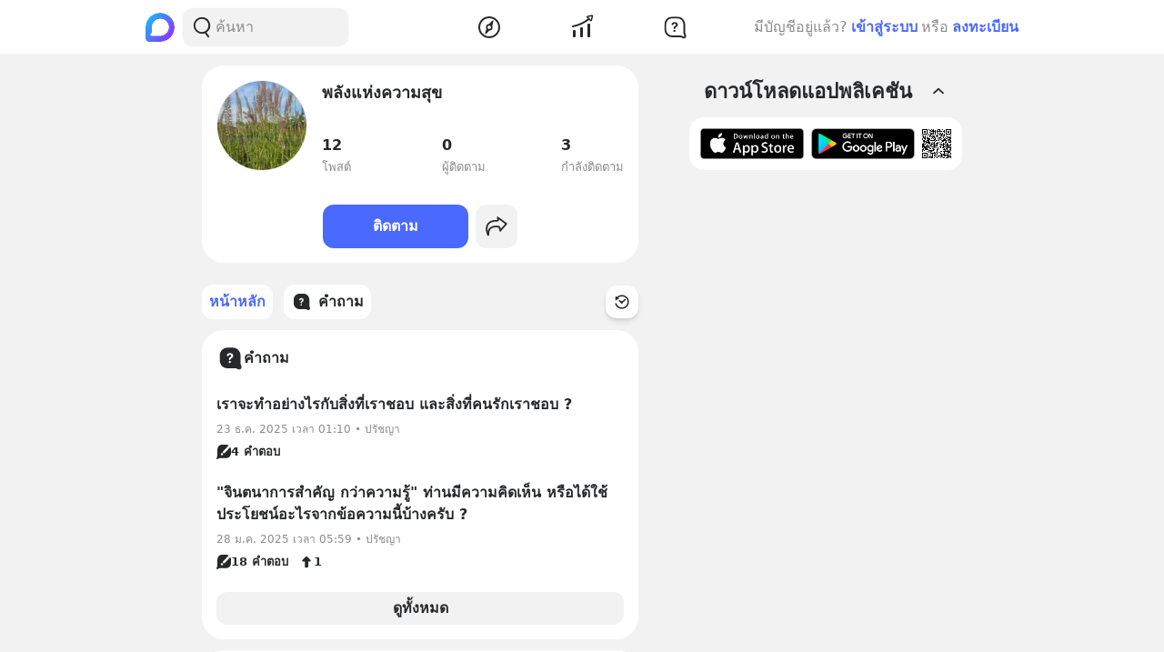

--- FILE ---
content_type: text/html; charset=utf-8
request_url: https://www.blockdit.com/users/617e42943e1f810ca162cad0
body_size: 42390
content:
<!DOCTYPE html><html><head><link as="style" href="https://s2.blockdit.com/z/42.6.5/styles/react-dates/index.css" rel="preload"/><link as="style" href="https://s2.blockdit.com/z/42.6.5/styles/videojs/index.css" rel="preload"/><meta content="width=device-width, initial-scale=1, shrink-to-fit=no" name="viewport"/><meta charSet="utf-8"/><title>พลังแห่งความสุข</title><link href="https://www.blockdit.com/users/617e42943e1f810ca162cad0" rel="canonical"/><meta content="https://www.blockdit.com/users/617e42943e1f810ca162cad0" property="og:url"/><meta content="https://t1.blockdit.com/photos/2024/12/676925170b5521a935a15e07_120x120xcover_17xCCig1.jpg" property="og:image"/><meta content="พลังแห่งความสุข" property="og:title"/><meta content="" property="og:description"/><meta content="com.blockdit://users/617e42943e1f810ca162cad0" property="al:ios:url"/><meta content="1287395706" property="al:ios:app_store_id"/><meta content="Blockdit" property="al:ios:app_name"/><meta content="com.blockdit://users/617e42943e1f810ca162cad0" property="al:android:url"/><meta content="com.siamsquared.longtunman" property="al:android:package"/><meta content="Blockdit" property="al:android:app_name"/><meta content="120" property="og:image:width"/><meta content="120" property="og:image:height"/><meta content="2221597074727260" property="fb:app_id"/><link href="https://s2.blockdit.com/z/42.6.5/styles/default/index.css" rel="stylesheet" type="text/css"/><meta name="next-head-count" content="20"/><link href="/apple-touch-icon.png" rel="apple-touch-icon"/><link href="/apple-touch-icon-precomposed.png" rel="apple-touch-icon-precomposed"/><link href="/apple-touch-icon-120x120.png" rel="apple-touch-icon" sizes="120x120"/><link href="/apple-touch-icon-120x120-precomposed.png" rel="apple-touch-icon-precomposed" sizes="120x120"/><link href="/apple-touch-icon-152x152.png" rel="apple-touch-icon" sizes="152x152"/><link href="/apple-touch-icon-152x152-precomposed.png" rel="apple-touch-icon-precomposed" sizes="152x152"/><link href="/apple-touch-icon-167x167.png" rel="apple-touch-icon" sizes="167x167"/><link href="/apple-touch-icon-167x167-precomposed.png" rel="apple-touch-icon-precomposed" sizes="167x167"/><script src="https://www.googletagmanager.com/gtag/js?id=G-D5J2P9HBVT" async=""></script><script>
      window.dataLayer = window.dataLayer || [];
        function gtag(){dataLayer.push(arguments);}
        gtag('js', new Date());
      </script><script>!function(f,b,e,v,n,t,s)
{if(f.fbq)return;n=f.fbq=function(){n.callMethod?
n.callMethod.apply(n,arguments):n.queue.push(arguments)};
if(!f._fbq)f._fbq=n;n.push=n;n.loaded=!0;n.version='2.0';
n.queue=[];t=b.createElement(e);t.async=!0;
t.src=v;s=b.getElementsByTagName(e)[0];
s.parentNode.insertBefore(t,s)}(window, document,'script',
'https://connect.facebook.net/en_US/fbevents.js');
fbq('init', '2225441291046115');
fbq('track', 'PageView');</script><script crossorigin="anonymous" src="https://pagead2.googlesyndication.com/pagead/js/adsbygoogle.js?client=ca-pub-9492664668099253" async=""></script><script>
        if (typeof Element.prototype.scrollTo !== 'function') {
          Element.prototype.scrollTo = () => {} 
        }
        
        if (typeof window.scrollTo !== 'function') {
          window.scrollTo = () => {} 
        }
    </script><noscript data-n-css=""></noscript><script defer="" crossorigin="anonymous" nomodule="" src="https://s2.blockdit.com/z/42.6.5/_next/static/chunks/polyfills-c67a75d1b6f99dc8.js"></script><script defer="" src="https://s2.blockdit.com/z/42.6.5/_next/static/chunks/42238-7fff95d888023a08.js" crossorigin="anonymous"></script><script defer="" src="https://s2.blockdit.com/z/42.6.5/_next/static/chunks/68337-e546b80bd0a815da.js" crossorigin="anonymous"></script><script defer="" src="https://s2.blockdit.com/z/42.6.5/_next/static/chunks/84003-a15618b4169616c8.js" crossorigin="anonymous"></script><script defer="" src="https://s2.blockdit.com/z/42.6.5/_next/static/chunks/34022-4b717f2572dd24c5.js" crossorigin="anonymous"></script><script defer="" src="https://s2.blockdit.com/z/42.6.5/_next/static/chunks/25794-93ebc26b4572ad99.js" crossorigin="anonymous"></script><script defer="" src="https://s2.blockdit.com/z/42.6.5/_next/static/chunks/32922-95d59a970d083b44.js" crossorigin="anonymous"></script><script defer="" src="https://s2.blockdit.com/z/42.6.5/_next/static/chunks/33272-f3dfd7514122e5b0.js" crossorigin="anonymous"></script><script defer="" src="https://s2.blockdit.com/z/42.6.5/_next/static/chunks/8548-a911e91de0b7413e.js" crossorigin="anonymous"></script><script defer="" src="https://s2.blockdit.com/z/42.6.5/_next/static/chunks/95886-38f351dd7ed8a468.js" crossorigin="anonymous"></script><script defer="" src="https://s2.blockdit.com/z/42.6.5/_next/static/chunks/58654-04a3ce3964912498.js" crossorigin="anonymous"></script><script defer="" src="https://s2.blockdit.com/z/42.6.5/_next/static/chunks/90219-596e6a3a24acc3ab.js" crossorigin="anonymous"></script><script defer="" src="https://s2.blockdit.com/z/42.6.5/_next/static/chunks/91528-fe6aae2e2660996f.js" crossorigin="anonymous"></script><script defer="" src="https://s2.blockdit.com/z/42.6.5/_next/static/chunks/46216-8c81eb1acae913e9.js" crossorigin="anonymous"></script><script defer="" src="https://s2.blockdit.com/z/42.6.5/_next/static/chunks/33489-94a37051b45d231b.js" crossorigin="anonymous"></script><script defer="" src="https://s2.blockdit.com/z/42.6.5/_next/static/chunks/77483-5bffed272462d7e5.js" crossorigin="anonymous"></script><script defer="" src="https://s2.blockdit.com/z/42.6.5/_next/static/chunks/17030-ad2575fa089e9108.js" crossorigin="anonymous"></script><script defer="" src="https://s2.blockdit.com/z/42.6.5/_next/static/chunks/12422-fc968601a41f2bbb.js" crossorigin="anonymous"></script><script defer="" src="https://s2.blockdit.com/z/42.6.5/_next/static/chunks/82224-01b9f666a20eb9bc.js" crossorigin="anonymous"></script><script defer="" src="https://s2.blockdit.com/z/42.6.5/_next/static/chunks/49335-f645e13b7e92b58b.js" crossorigin="anonymous"></script><script defer="" src="https://s2.blockdit.com/z/42.6.5/_next/static/chunks/9479.ed198d226834abab.js" crossorigin="anonymous"></script><script defer="" src="https://s2.blockdit.com/z/42.6.5/_next/static/chunks/93913-da077dff62587b2c.js" crossorigin="anonymous"></script><script defer="" src="https://s2.blockdit.com/z/42.6.5/_next/static/chunks/12265-c62a028130d666d3.js" crossorigin="anonymous"></script><script defer="" src="https://s2.blockdit.com/z/42.6.5/_next/static/chunks/51488.7cafdaab29370f0f.js" crossorigin="anonymous"></script><script src="https://s2.blockdit.com/z/42.6.5/_next/static/chunks/webpack-5190643628edc35a.js" defer="" crossorigin="anonymous"></script><script src="https://s2.blockdit.com/z/42.6.5/_next/static/chunks/framework-10c14166d0f1b158.js" defer="" crossorigin="anonymous"></script><script src="https://s2.blockdit.com/z/42.6.5/_next/static/chunks/main-0f47ddc07724238a.js" defer="" crossorigin="anonymous"></script><script src="https://s2.blockdit.com/z/42.6.5/_next/static/chunks/pages/_app-021663d54b05661d.js" defer="" crossorigin="anonymous"></script><script src="https://s2.blockdit.com/z/42.6.5/_next/static/chunks/pages/users/%5Bid%5D-609af523de1160ac.js" defer="" crossorigin="anonymous"></script><script src="https://s2.blockdit.com/z/42.6.5/_next/static/bdit-www@production-42.6.5/_buildManifest.js" defer="" crossorigin="anonymous"></script><script src="https://s2.blockdit.com/z/42.6.5/_next/static/bdit-www@production-42.6.5/_ssgManifest.js" defer="" crossorigin="anonymous"></script><style id="__jsx-2803542322">.col-left.jsx-2803542322{min-width:0px;}@media (min-width:1296px){.col-left.jsx-2803542322{max-width:220px;}}</style><style id="__jsx-3590485453">.hover-menu.jsx-3590485453:hover>.popover.jsx-3590485453{display:initial;left:50%;-webkit-transform:translate(-50%,0%);-ms-transform:translate(-50%,0%);transform:translate(-50%,0%);}</style><style id="__jsx-3860243245">body .theme{background:var(--color-warm-gray-1);}</style><style id="__jsx-3963066432">header.jsx-3963066432{z-index:1100;min-height:var(--nav-bar-mobile-height);}@media (min-width:576px){header.jsx-3963066432{min-height:var(--nav-bar-desktop-height);}}</style><style id="__jsx-4071685866">.mini-player-wrapper.jsx-4071685866{left:24px;width:280px;z-index:500;border-radius:24px 24px 0 0;overflow:hidden;}.video-wrapper.jsx-4071685866{padding-top:100%;}.video-wrapper.jsx-4071685866>div.jsx-4071685866{z-index:1;}.video-wrapper.jsx-4071685866>div.jsx-4071685866>div.jsx-4071685866{border-radius:24px 24px 0 0;}@media (max-width:575px){.mini-player-wrapper.jsx-4071685866{left:0;width:100%;z-index:500;border-radius:0;overflow:visible;}.video-wrapper.jsx-4071685866{width:80px;height:80px;}.video-wrapper.jsx-4071685866>div.jsx-4071685866>div.jsx-4071685866{border-radius:16px 16px 16px 16px;}.mini-player.jsx-4071685866{position:relative;left:12px;width:80px;height:80px;}.mini-player.jsx-4071685866>div.jsx-4071685866{border-radius:16px 16px 16px 16px;}.mini-player.jsx-4071685866 .video-js.vjs-audio-mini.jsx-4071685866{width:80px;height:80px;}.vjs-miniplayer-close.jsx-4071685866{display:none;}}</style><style id="__jsx-1324722758">.avatar.jsx-1324722758{font-size:100px;width:100px;height:100px;}@media (min-width:768px){.avatar.jsx-1324722758{font-size:100px;width:100px;height:100px;}}@media (min-width:992px){.avatar.jsx-1324722758{font-size:100px;width:100px;height:100px;}}.alpha.jsx-1324722758{font-size:0.4em;}</style><style id="__jsx-2045371619">.empty-alias.jsx-2045371619:before{white-space:pre-wrap;content:" ";}.btn-action.jsx-2045371619{min-width:140px;}.z-loading.jsx-2045371619{z-index:1;}</style><style id="__jsx-3100570627">.menu-container.jsx-3100570627{min-height:38px;}.menu-container.jsx-3100570627 .menu.jsx-3100570627{visibility:hidden;}.menu-container.jsx-3100570627 .menu.menu-visible.jsx-3100570627{visibility:visible;}.menu-container.jsx-3100570627:hover .menu.jsx-3100570627{visibility:visible;}</style><style id="__jsx-2878770467">.see-all.jsx-2878770467{min-width:7.5rem;}</style><style id="__jsx-676424052">.avatar.jsx-676424052{font-size:30px;width:30px;height:30px;}@media (min-width:768px){.avatar.jsx-676424052{font-size:30px;width:30px;height:30px;}}@media (min-width:992px){.avatar.jsx-676424052{font-size:30px;width:30px;height:30px;}}.alpha.jsx-676424052{font-size:0.4em;}</style><style id="__jsx-409942309">.link-profile.jsx-409942309{color:inherit;}</style><style id="__jsx-3104023438">.action-on-block-container.jsx-3104023438{z-index:1500;}</style><style id="__jsx-866167264">.img-1.jsx-866167264{top:50%;left:50%;-webkit-transform:translate(-50%,-50%);-ms-transform:translate(-50%,-50%);transform:translate(-50%,-50%);}.arrow-btn.jsx-866167264{background:rgba(0,0,0,0.6);top:50%;-webkit-transform:translateY(-50%);-ms-transform:translateY(-50%);transform:translateY(-50%);}.arrow-btn.jsx-866167264:hover{background:rgba(0,0,0,0.4);}.bg-60.jsx-866167264{background-color:rgba(0,0,0,0.6);}.image-container.jsx-866167264 .under-hover.jsx-866167264{visibility:hidden;}.image-container.jsx-866167264:hover .under-hover.jsx-866167264{visibility:visible;}</style><style id="__jsx-1505311594">.z-base.jsx-1505311594{z-index:10;}</style><style id="__jsx-3545645679">@charset "UTF-8";li.jsx-3545645679:after{margin:0 0.2rem;content:"•";}li.jsx-3545645679:last-child.jsx-3545645679:after{content:"";}</style></head><body><div id="__next" data-reactroot=""><div class="theme flex flex-col flex-grow"><div class="flex-grow flex flex-col"><header class="jsx-3963066432 sticky top-0 flex flex-col bg-white border-b border-warm-gray-1 px-3 md:px-0"><div class="jsx-3860243245 container flex flex-col md:flex-row flex-wrap min-h-0 flex-grow bg-white"><div class="jsx-2803542322 relative min-h-full w-full md:w-1/3 lg:w-1/4 hidden md:block md:pr-4 xl:px-4 bg-white"><div class="jsx-2803542322 h-full col-left flex items-center"><ul class="min-w-0 flex-grow flex items-center"><li class="mr-2 flex-shrink-0"><a href="/discover/popular/all"><svg class="h-8 w-8" viewBox="0 0 36 36" xmlns:xlink="http://www.w3.org/1999/xlink"><title>Blockdit Logo</title><defs><path d="M18,0 C8.075,0 0,8.075 0,18 L0,18 L0,31.936 C0,34.18 1.82,36 4.064,36 L4.064,36 L18,36 C22.357,36 26.357,34.443 29.474,31.857 L29.474,31.857 C29.912,31.514 30.336,31.144 30.74,30.74 L30.74,30.74 C31.144,30.336 31.514,29.912 31.857,29.474 L31.857,29.474 C34.443,26.357 36,22.357 36,18 L36,18 C36,8.075 27.925,0 18,0 Z M7.349,28.372 C6.24,28.37 5.734,27.005 6.558,26.263 L6.558,26.263 C7.34,25.558 7.971,24.78 7.971,24.104 L7.971,24.104 L7.971,17.763 C7.971,13.912 10.902,9.598 14.525,8.291 L14.525,8.291 C21.942,5.613 28.885,11.103 28.769,18.175 L28.769,18.175 C28.677,23.802 23.747,28.4 18.119,28.4 L18.119,28.4 C18.119,28.4 11.649,28.382 7.349,28.372 L7.349,28.372 Z" id="primary-path-1"></path><linearGradient id="nav-logo-primary-linearGradient-3" x1="-20.85082%" x2="96.0521672%" y1="3.49703889%" y2="96.8143356%"><stop offset="0%" style="stop-color:#00DAFB"></stop><stop offset="100%" style="stop-color:#9724FF"></stop></linearGradient></defs><g fill="none" fill-rule="evenodd" id="logo-/-blockdit_primary-/-logo_blockdit" stroke="none" stroke-width="1"><g id="primary-Group-3"><mask id="primary-mask-2" style="fill:#FFFFFF"><use xlink:href="#primary-path-1"></use></mask><g id="primary-Clip-2"></g><path d="M18,0 C8.075,0 0,8.075 0,18 L0,18 L0,31.936 C0,34.18 1.82,36 4.064,36 L4.064,36 L18,36 C22.357,36 26.357,34.443 29.474,31.857 L29.474,31.857 C29.912,31.514 30.336,31.144 30.74,30.74 L30.74,30.74 C31.144,30.336 31.514,29.912 31.857,29.474 L31.857,29.474 C34.443,26.357 36,22.357 36,18 L36,18 C36,8.075 27.925,0 18,0 Z M7.349,28.372 C6.24,28.37 5.734,27.005 6.558,26.263 L6.558,26.263 C7.34,25.558 7.971,24.78 7.971,24.104 L7.971,24.104 L7.971,17.763 C7.971,13.912 10.902,9.598 14.525,8.291 L14.525,8.291 C21.942,5.613 28.885,11.103 28.769,18.175 L28.769,18.175 C28.677,23.802 23.747,28.4 18.119,28.4 L18.119,28.4 C18.119,28.4 11.649,28.382 7.349,28.372 L7.349,28.372 Z" fill="url(#nav-logo-primary-linearGradient-3)" id="primary-Fill-1" mask="url(#primary-mask-2)"></path></g></g></svg></a></li><li class="hidden md:flex flex-grow h-full relative"><div class="absolute inset-0 flex items-center"><div class="w-full"><form class="relative w-full"><div class="flex items-center"><div class="flex items-center gap-1.5 overflow-hidden rounded flex-grow border border-block px-3 py-1.5 bg-warm-gray-1 px-1.5"><button aria-label="Search Button" class="text-gray-scale-2" type="button"><svg data-tintable="true" data-type="svgr-icon" fill="none" height="30" width="30" xmlns="http://www.w3.org/2000/svg"><path clip-rule="evenodd" d="M15 3.85a9.15 9.15 0 0 1 5.116 16.737l-.117.076 2.962 3.957a.936.936 0 0 1-.15 1.284l-.095.07a1.05 1.05 0 0 1-1.41-.23l-3.12-4.166-.242.088c-.822.28-1.683.44-2.565.476L15 22.15a9.15 9.15 0 1 1 0-18.3m0 1.865a7.285 7.285 0 1 0 0 14.57 7.285 7.285 0 0 0 0-14.57" fill="#27282A" fill-rule="evenodd"></path></svg></button><div class="flex-grow min-w-0"><label class="block w-full focus:outline-none bg-transparent text-base flex items-center gap-2 true border-none border bg-white rounded-input"><input type="text" class="bg-transparent min-w-0 flex-grow block appearance-none focus:outline-none placeholder-gray-scale-2" placeholder="ค้นหา" value=""/></label></div></div></div></form></div></div></li></ul></div></div><div class="w-full md:w-2/3 lg:w-1/2 xl:w-5/12 relative min-h-0 flex-grow md:flex-grow-0 flex items-center flex-grow min-w-0"><div class="jsx-3963066432 flex-shrink-0"><a href="/discover/popular/all"><svg class="h-8 md:hidden" viewBox="0 0 36 36" xmlns:xlink="http://www.w3.org/1999/xlink"><title>Blockdit Logo (Mobile)</title><defs><path d="M18,0 C8.075,0 0,8.075 0,18 L0,18 L0,31.936 C0,34.18 1.82,36 4.064,36 L4.064,36 L18,36 C22.357,36 26.357,34.443 29.474,31.857 L29.474,31.857 C29.912,31.514 30.336,31.144 30.74,30.74 L30.74,30.74 C31.144,30.336 31.514,29.912 31.857,29.474 L31.857,29.474 C34.443,26.357 36,22.357 36,18 L36,18 C36,8.075 27.925,0 18,0 Z M7.349,28.372 C6.24,28.37 5.734,27.005 6.558,26.263 L6.558,26.263 C7.34,25.558 7.971,24.78 7.971,24.104 L7.971,24.104 L7.971,17.763 C7.971,13.912 10.902,9.598 14.525,8.291 L14.525,8.291 C21.942,5.613 28.885,11.103 28.769,18.175 L28.769,18.175 C28.677,23.802 23.747,28.4 18.119,28.4 L18.119,28.4 C18.119,28.4 11.649,28.382 7.349,28.372 L7.349,28.372 Z" id="primary-path-1"></path><linearGradient id="nav-logo-primary-linearGradient-3" x1="-20.85082%" x2="96.0521672%" y1="3.49703889%" y2="96.8143356%"><stop offset="0%" style="stop-color:#00DAFB"></stop><stop offset="100%" style="stop-color:#9724FF"></stop></linearGradient></defs><g fill="none" fill-rule="evenodd" id="logo-/-blockdit_primary-/-logo_blockdit" stroke="none" stroke-width="1"><g id="primary-Group-3"><mask id="primary-mask-2" style="fill:#FFFFFF"><use xlink:href="#primary-path-1"></use></mask><g id="primary-Clip-2"></g><path d="M18,0 C8.075,0 0,8.075 0,18 L0,18 L0,31.936 C0,34.18 1.82,36 4.064,36 L4.064,36 L18,36 C22.357,36 26.357,34.443 29.474,31.857 L29.474,31.857 C29.912,31.514 30.336,31.144 30.74,30.74 L30.74,30.74 C31.144,30.336 31.514,29.912 31.857,29.474 L31.857,29.474 C34.443,26.357 36,22.357 36,18 L36,18 C36,8.075 27.925,0 18,0 Z M7.349,28.372 C6.24,28.37 5.734,27.005 6.558,26.263 L6.558,26.263 C7.34,25.558 7.971,24.78 7.971,24.104 L7.971,24.104 L7.971,17.763 C7.971,13.912 10.902,9.598 14.525,8.291 L14.525,8.291 C21.942,5.613 28.885,11.103 28.769,18.175 L28.769,18.175 C28.677,23.802 23.747,28.4 18.119,28.4 L18.119,28.4 C18.119,28.4 11.649,28.382 7.349,28.372 L7.349,28.372 Z" fill="url(#nav-logo-primary-linearGradient-3)" id="primary-Fill-1" mask="url(#primary-mask-2)"></path></g></g></svg></a></div><ul class="jsx-3963066432 min-w-0 flex-grow flex justify-around px-4"><li class="jsx-3963066432"></li><li class="jsx-3590485453 hover-menu relative"><a class="bg-transparent text-black hover:text-black disabled:text-warm-gray-3" target="" href="/discover/popular/all"><svg data-tintable="true" data-type="svgr-icon" fill="none" height="30" width="30" xmlns="http://www.w3.org/2000/svg" class="text-black"><path clip-rule="evenodd" d="M14.975 3C8.361 3 3 8.361 3 14.975S8.361 26.95 14.975 26.95 26.95 21.589 26.95 14.975 21.589 3 14.975 3M5 14.975C5 9.466 9.466 5 14.975 5s9.975 4.466 9.975 9.975-4.466 9.975-9.975 9.975S5 20.484 5 14.975m13.321-1.493 1.315-5.247c.158-.635-.613-1.08-1.083-.625l-3.89 3.762-.138.014a3.65 3.65 0 0 0-3.17 3.619l.008.241c.031.48.156.942.364 1.367l.08.15-1.427 4.991-.02.092c-.09.601.664 1.002 1.112.539l3.608-3.733.121-.002a3.65 3.65 0 0 0 3.454-3.645l-.007-.236a3.6 3.6 0 0 0-.256-1.127zm-5.166 1.523a1.85 1.85 0 1 1 3.7 0 1.85 1.85 0 0 1-3.7 0" fill="#27282A" fill-rule="evenodd"></path></svg></a><div class="jsx-3590485453 popover capitalize whitespace-nowrap hidden absolute mt-1 text-xs text-gray-scale-2 rounded-full py-1 px-2 shadow-md bg-white">สำรวจ</div></li><li class="jsx-3590485453 hover-menu relative"><a class="bg-transparent text-black hover:text-black disabled:text-warm-gray-3" target="" href="/invest/popular/all"><svg data-tintable="true" data-type="svgr-icon" fill="none" height="30" width="30" xmlns="http://www.w3.org/2000/svg" class="text-black"><path clip-rule="evenodd" d="M7 18a1 1 0 0 1 1 1v6a1 1 0 0 1-1 1H6a1 1 0 0 1-1-1v-6a1 1 0 0 1 1-1zm8-3a1 1 0 0 1 1 1v9a1 1 0 0 1-1 1h-1a1 1 0 0 1-1-1v-9a1 1 0 0 1 1-1zm8-4a1 1 0 0 1 1 1v13a1 1 0 0 1-1 1h-1a1 1 0 0 1-1-1V12a1 1 0 0 1 1-1zm4.151-8.087-1.14 4.577a1.25 1.25 0 0 1-2.112.566l-1.026-1.061c-5.393 4.03-11.287 6.695-17.675 7.985a1 1 0 1 1-.396-1.96c6.013-1.215 11.567-3.705 16.67-7.476L20.425 4.46a1.25 1.25 0 0 1 .64-2.09l4.614-.981a1.25 1.25 0 0 1 1.473 1.525m-1.552.024-3.782.804.874.904c.041.002.07.05.136.142l1.837 1.902z" fill="#27282A" fill-rule="evenodd"></path></svg></a><div class="jsx-3590485453 popover capitalize whitespace-nowrap hidden absolute mt-1 text-xs text-gray-scale-2 rounded-full py-1 px-2 shadow-md bg-white">ลงทุน</div></li><li class="jsx-3590485453 hover-menu relative"><a class="bg-transparent text-black hover:text-black disabled:text-warm-gray-3" target="" href="/questions/popular"><svg data-tintable="true" data-type="svgr-icon" fill="none" height="30" width="30" xmlns="http://www.w3.org/2000/svg" class="text-black"><mask fill="#000" height="25" id="null_icon_question_30_outline_svg__a" maskUnits="userSpaceOnUse" width="25" x="3.6" y="3.3"><path d="M3.6 3.3h25v25h-25z" fill="#fff"></path><path clip-rule="evenodd" d="m24.617 21.905-.064-.354-.05-.47-.031-.535-.016-.573-.003-8.021-.006-.266c-.138-3.552-2.9-6.386-6.206-6.386h-6.475l-.247.007C8.24 5.457 5.6 8.419 5.6 11.99l.001 5.287.006.266c.138 3.552 2.9 6.386 6.206 6.386h7.383l1.11.008.835.025.376.025.247.027.36.085.21.076.457.192.754.343 1.122.526a.654.654 0 0 0 .888-.828l-.226-.584-.621-1.611z" fill-rule="evenodd"></path></mask><path clip-rule="evenodd" d="m24.617 21.905-.064-.354-.05-.47-.031-.535-.016-.573-.003-8.021-.006-.266c-.138-3.552-2.9-6.386-6.206-6.386h-6.475l-.247.007C8.24 5.457 5.6 8.419 5.6 11.99l.001 5.287.006.266c.138 3.552 2.9 6.386 6.206 6.386h7.383l1.11.008.835.025.376.025.247.027.36.085.21.076.457.192.754.343 1.122.526a.654.654 0 0 0 .888-.828l-.226-.584-.621-1.611z" mask="url(#null_icon_question_30_outline_svg__a)" stroke="#27282A" stroke-width="4"></path><path clip-rule="evenodd" d="M14.671 17.883c.667 0 1.202.506 1.202 1.15 0 .645-.535 1.15-1.202 1.15-.659 0-1.194-.505-1.194-1.15s.535-1.15 1.194-1.15m.279-8.547c2.08 0 3.479 1.143 3.479 2.85 0 1.105-.535 1.86-1.568 2.467-.974.564-1.194.88-1.289 1.495-.11.49-.395.776-.915.776-.623 0-.989-.425-.989-1.026v-.102c0-.864.447-1.436 1.311-1.941.945-.564 1.23-.93 1.23-1.604 0-.718-.556-1.216-1.362-1.216-.718 0-1.201.352-1.435 1.004-.184.468-.513.673-.96.673-.578 0-.937-.358-.937-.915 0-.315.073-.593.22-.872.468-.966 1.64-1.59 3.215-1.59" fill="#27282A" fill-rule="evenodd"></path></svg></a><div class="jsx-3590485453 popover capitalize whitespace-nowrap hidden absolute mt-1 text-xs text-gray-scale-2 rounded-full py-1 px-2 shadow-md bg-white">คำถาม</div></li><li class="jsx-3963066432"></li></ul><div class="jsx-3963066432 lg:hidden"><button class="mx-1 font-semibold bg-transparent text-blue-1 disabled:text-warm-gray-3">เข้าสู่ระบบ</button></div></div><div class="col-right hidden lg:block w-1/4 max-w-1/4 pl-4 xl:px-4 xl:max-w-[300px] lg:flex items-center justify-center relative"><div class="flex items-center lg:block mx-4 md:mx-0 text-gray-scale-2 lg:absolute lg:whitespace-nowrap right-0">มีบัญชีอยู่แล้ว?<button class="mx-1 font-semibold bg-transparent text-blue-1 disabled:text-warm-gray-3">เข้าสู่ระบบ</button>หรือ<button class="ml-1 font-semibold bg-transparent text-blue-1 disabled:text-warm-gray-3">ลงทะเบียน</button></div></div></div></header><div class="jsx-3860243245 container flex flex-col md:flex-row flex-wrap min-h-0 flex-grow justify-center bg-warm-gray-1"><div class="w-full md:w-2/3 lg:w-1/2 xl:w-5/12 relative min-h-0 flex-grow md:flex-grow-0 min-w-0"><ul><li><div class="jsx-2045371619 mx-3 md:mx-0 px-3 py-4 md:p-4 bg-white rounded-xxl my-3"><div class="jsx-2045371619 px-1 md:px-0"><div class="jsx-2045371619 flex items-start"><div class="jsx-2045371619 flex-shrink-0 mr-3 md:mr-4"><div class="jsx-2045371619 z-loading relative cursor-pointer"><div class="jsx-1324722758 avatar overflow-hidden border border-warm-gray-1 rounded-full"><img src="https://t1.blockdit.com/photos/2024/12/676925170b5521a935a15e07_120x120xcover_17xCCig1.jpg" class="jsx-1324722758 w-full h-full object-cover"/></div></div></div><div class="jsx-2045371619 min-w-0 flex-grow"><div class="jsx-2045371619 flex flex-col mb-1.5 md:mb-3"><div class="jsx-2045371619 flex"><div class="jsx-2045371619 text-lg font-semibold min-w-0 flex-grow break-words mb-1 md:mb-0.5">พลังแห่งความสุข</div></div><div class="jsx-2045371619 text-gray-scale-2 truncate text-sm empty-alias"></div></div><ul class="jsx-2045371619 flex"><li class="jsx-2045371619 flex-1 md:last:flex-none mr-0 sm:mr-3 last:mr-0 md:mr-0"><div class="jsx-2045371619 block w-full text-black"><div class="jsx-2045371619 font-semibold md:mb-0.5">12</div><div class="jsx-2045371619 text-gray-scale-2 text-sm">โพสต์</div></div></li><li class="jsx-2045371619 flex-1 md:last:flex-none mr-0 sm:mr-3 last:mr-0 md:mr-0"><div class="jsx-2045371619 block w-full text-black"><div class="jsx-2045371619 font-semibold md:mb-0.5">0</div><div class="jsx-2045371619 text-gray-scale-2 text-sm">ผู้ติดตาม</div></div></li><li class="jsx-2045371619 flex-1 md:last:flex-none mr-0 sm:mr-3 last:mr-0 md:mr-0"><div class="jsx-2045371619 block w-full text-black"><div class="jsx-2045371619 font-semibold md:mb-0.5">3</div><div class="jsx-2045371619 text-gray-scale-2 text-sm">กำลังติดตาม</div></div></li></ul></div></div><ul class="jsx-2045371619 mt-4"></ul></div><ul class="jsx-2045371619 flex items-center"></ul><ul class="jsx-2045371619"></ul></div></li></ul><div class="sticky top-[50px] sm:top-[60px] mx-3 md:mx-0"><div class="absolute right-0 bottom-full h-[50px] sm:h-[60px]"><div class="absolute right-0 bottom-full" style="margin-bottom:1px"></div></div><div class="duration-100 pl-0 pr-16"><div><ul class="flex overflow-x-auto space-x-3 duration-100 py-3 no-scrollbar"><li class="flex-shrink-0"><a class="hover:no-underline block h-full flex justify-center items-center rounded hover:no-underline bg-hover bg-white text-black disabled:bg-white disabled:text-warm-gary-3" target="" href="/users/617e42943e1f810ca162cad0"><div class="jsx-3100570627 menu-container w-full h-full flex items-center relative px-2 py-1.5 text-primary rounded"><div class="jsx-3100570627 min-w-0 flex-grow"><h6 class="jsx-3100570627 truncate"><div class="flex items-center gap-2"><div class="flex-shrink-0">หน้าหลัก</div></div></h6></div></div></a></li><li class="flex-shrink-0"><a class="hover:no-underline block h-full flex justify-center items-center rounded hover:no-underline bg-hover bg-white text-black disabled:bg-white disabled:text-warm-gary-3" target="" href="/users/617e42943e1f810ca162cad0/questions"><div class="jsx-3100570627 menu-container w-full h-full flex items-center relative px-2 py-1.5 text-black bg-hover rounded"><div class="jsx-3100570627 flex-shrink-0 mr-1.5"><svg data-tintable="true" data-type="svgr-icon" fill="none" height="24" width="24" xmlns="http://www.w3.org/2000/svg"><path clip-rule="evenodd" d="M13.979 3c3.309 0 6.018 2.785 6.152 6.255l.005.232.002 5.973.01.385.02.357.03.275.022.129.028.093.612 1.586c.634 1.637-1.001 3.211-2.593 2.567l-.108-.047-.824-.387-.527-.24-.303-.128-.045-.016-.106-.025-.247-.018-.592-.018-.822-.006H9.157c-3.309 0-6.018-2.785-6.152-6.255L3 13.48V9.516c0-3.451 2.58-6.359 5.899-6.51L9.123 3zm-2.787 11.419c-.458 0-.83.391-.83.89 0 .5.372.891.83.891.462 0 .833-.391.833-.89 0-.5-.37-.891-.834-.891m.193-6.619c-1.094 0-1.907.482-2.232 1.23A1.5 1.5 0 0 0 9 9.707c0 .43.25.709.65.709.311 0 .54-.16.667-.522.163-.505.498-.777.997-.777.559 0 .945.386.945.941 0 .522-.198.806-.854 1.242-.6.392-.91.834-.91 1.504v.079c0 .465.254.794.686.794.361 0 .56-.221.636-.601.066-.477.219-.72.895-1.157.717-.471 1.088-1.055 1.088-1.912 0-1.321-.971-2.206-2.415-2.206" fill="#27282A" fill-rule="evenodd"></path></svg></div><div class="jsx-3100570627 min-w-0 flex-grow"><h6 class="jsx-3100570627 truncate"><div class="flex items-center gap-2"><div class="flex-shrink-0">คำถาม</div></div></h6></div></div></a></li></ul></div><div class="absolute inset-y-0 right-0 flex items-center flex-shrink-0 mr-0"><button aria-label="Time Filter Button" class="text-black hover:text-primary shadow-md rounded sticky-menus p-2 bg-white"><svg data-tintable="true" data-type="svgr-icon" fill="none" height="20" width="20" xmlns="http://www.w3.org/2000/svg"><path clip-rule="evenodd" d="M9.833 2.375c4.303 0 7.792 3.413 7.792 7.625s-3.489 7.625-7.792 7.625c-3.386 0-6.384-2.14-7.42-5.289a.773.773 0 0 1 .511-.977c.415-.13.86.093.994.5.824 2.508 3.215 4.214 5.915 4.214 3.431 0 6.211-2.72 6.211-6.073s-2.78-6.073-6.21-6.073c-1.496 0-2.926.52-4.05 1.466l-.038.033.825.466c.161.091.203.293.1.445l-.044.055-.056.04-3.284 1.852a.315.315 0 0 1-.472-.27l.002-3.708c0-.24.262-.388.472-.27l1.025.58a7.86 7.86 0 0 1 4.992-2.224l.27-.013zm4.095 4.601a.8.8 0 0 1-.066 1.12l-2.731 2.465-.004.088a1.425 1.425 0 0 1-1.168 1.289l-.12.015-.117.005a1.42 1.42 0 0 1-1.406-1.313l-.002-.034-1.643-1.325a.8.8 0 0 1-.227-.945l.045-.088.055-.082a.777.777 0 0 1 1.103-.128L9.12 9.232l.04-.02q.132-.057.276-.088l.147-.022.139-.007q.275 0 .536.107l.015.007 2.547-2.3a.776.776 0 0 1 1.108.067" fill="#27282A" fill-rule="evenodd"></path></svg></button></div></div></div><ul class="md:mx-0 mx-3"><li class="mb-3"><div><div class="jsx-2878770467 bg-white p-4 rounded-xxl overflow-hidden"><div class="jsx-2878770467 flex items-center gap-1.5 mb-4"><div class="jsx-2878770467 flex-shrink-0"><svg data-tintable="true" data-type="svgr-icon" fill="none" height="30" width="30" xmlns="http://www.w3.org/2000/svg"><path clip-rule="evenodd" d="M18.286 3.351c4.413 0 8.025 3.714 8.205 8.342l.006.31.003 7.966.013.514.027.476.039.366.031.172.037.124.816 2.116c.845 2.183-1.335 4.282-3.458 3.424l-.145-.063-1.098-.516-.703-.32-.404-.171-.06-.022-.141-.033-.33-.024-.79-.024-1.095-.008h-7.383c-4.413 0-8.026-3.714-8.205-8.343l-.006-.309v-5.286c0-4.603 3.44-8.481 7.866-8.683l.3-.007zM14.67 17.883c-.659 0-1.194.506-1.194 1.15 0 .645.535 1.15 1.194 1.15.667 0 1.202-.505 1.202-1.15s-.535-1.15-1.202-1.15m.279-8.547c-1.575 0-2.747.622-3.216 1.59-.146.278-.22.556-.22.87 0 .558.36.916.938.916.447 0 .777-.205.96-.673.234-.652.717-1.004 1.435-1.004.806 0 1.362.498 1.362 1.216 0 .674-.285 1.04-1.23 1.604-.864.505-1.311 1.077-1.311 1.94v.103c0 .601.366 1.026.989 1.026.52 0 .805-.286.915-.776.096-.616.315-.93 1.29-1.495 1.032-.608 1.567-1.362 1.567-2.468 0-1.707-1.4-2.85-3.48-2.85" fill="#27282A" fill-rule="evenodd"></path></svg></div><div class="jsx-2878770467 min-w-0 flex-grow font-bold truncate mr-2">คำถาม</div></div><ul class="jsx-2878770467 -mx-2"><li class="jsx-2878770467 mb-2"><a class="text-black hover:text-black hover:no-underline rounded-xs p-2 bg-hover flex items-center" data-testid="ThumbnailLink.undefined" href="/questions/6949ebe820015c397d83824e"><div class="min-w-0 flex-grow"><div class="flex"><div class="min-w-0 flex-grow"><div class="font-semibold break-words">เราจะทำอย่างไรกับสิ่งที่เราชอบ และสิ่งที่คนรักเราชอบ ?</div><div class="text-xs text-gray-scale-2 mt-1.5">23 ธ.ค. 2025 เวลา 01:10 • ปรัชญา</div><div class="flex items-center font-semibold mt-1.5"><div class="flex items-center mr-3 gap-1"><svg data-tintable="true" data-type="svgr-icon" fill="none" height="16" width="16" xmlns="http://www.w3.org/2000/svg"><g clip-path="url(#null_icon_answer_16_solid_svg__a)"><path clip-rule="evenodd" d="M10.91 0c.975 0 1.889.298 2.665.813L7.48 7.23a1.297 1.297 0 0 0 0 1.787l.042.042a1.17 1.17 0 0 0 1.655-.042l6.079-6.398c.442.774.71 1.674.742 2.635L16 5.45V9.27c0 2.932-2.192 5.342-4.909 5.446l-.181.003H5.198l-.527.007-.373.01-.347.014c-.16.01-.296.022-.385.038a1 1 0 0 0-.106.031l-.169.065-.344.146-.85.386-1.105.523c-.564.252-1.13-.317-.963-.92l.027-.082.871-2.232c.11-.282.145-.847.155-1.392l.004-.4V5.449c0-2.932 2.192-5.342 4.908-5.446L6.177 0zM6.927 9.51a1.17 1.17 0 0 0-1.655.042 1.297 1.297 0 0 0 0 1.787l.042.042a1.17 1.17 0 0 0 1.655-.042c.476-.5.476-1.286 0-1.787z" fill="#27282A" fill-rule="evenodd"></path></g><defs><clipPath id="null_icon_answer_16_solid_svg__a"><path d="M0 0h16v16H0z" fill="#fff"></path></clipPath></defs></svg><div class="truncate text-sm">4 คำตอบ</div></div></div></div></div></div></a></li><li class="jsx-2878770467 "><a class="text-black hover:text-black hover:no-underline rounded-xs p-2 bg-hover flex items-center" data-testid="ThumbnailLink.undefined" href="/questions/67987255c05d9550d4ed9843"><div class="min-w-0 flex-grow"><div class="flex"><div class="min-w-0 flex-grow"><div class="font-semibold break-words">&quot;จินตนาการสำคัญ กว่าความรู้&quot; ท่านมีความคิดเห็น หรือได้ใช้ประโยชน์อะไรจากข้อความนี้บ้างครับ ?</div><div class="text-xs text-gray-scale-2 mt-1.5">28 ม.ค. 2025 เวลา 05:59 • ปรัชญา</div><div class="flex items-center font-semibold mt-1.5"><div class="flex items-center mr-3 gap-1"><svg data-tintable="true" data-type="svgr-icon" fill="none" height="16" width="16" xmlns="http://www.w3.org/2000/svg"><g clip-path="url(#null_icon_answer_16_solid_svg__a)"><path clip-rule="evenodd" d="M10.91 0c.975 0 1.889.298 2.665.813L7.48 7.23a1.297 1.297 0 0 0 0 1.787l.042.042a1.17 1.17 0 0 0 1.655-.042l6.079-6.398c.442.774.71 1.674.742 2.635L16 5.45V9.27c0 2.932-2.192 5.342-4.909 5.446l-.181.003H5.198l-.527.007-.373.01-.347.014c-.16.01-.296.022-.385.038a1 1 0 0 0-.106.031l-.169.065-.344.146-.85.386-1.105.523c-.564.252-1.13-.317-.963-.92l.027-.082.871-2.232c.11-.282.145-.847.155-1.392l.004-.4V5.449c0-2.932 2.192-5.342 4.908-5.446L6.177 0zM6.927 9.51a1.17 1.17 0 0 0-1.655.042 1.297 1.297 0 0 0 0 1.787l.042.042a1.17 1.17 0 0 0 1.655-.042c.476-.5.476-1.286 0-1.787z" fill="#27282A" fill-rule="evenodd"></path></g><defs><clipPath id="null_icon_answer_16_solid_svg__a"><path d="M0 0h16v16H0z" fill="#fff"></path></clipPath></defs></svg><div class="truncate text-sm">18 คำตอบ</div></div><div class="flex items-center mr-3 gap-1"><svg data-tintable="true" data-type="svgr-icon" fill="none" height="16" width="16" xmlns="http://www.w3.org/2000/svg"><path clip-rule="evenodd" d="M12.83 6.584c-.053.556-.541.878-1.037.878H9.878v5.727c0 .618-.517.98-1.042.98H7.167l-.087-.004c-.494-.038-.955-.393-.955-.976V7.463H4.21c-.171 0-.343-.04-.498-.118-.578-.292-.755-1.058-.25-1.546l3.79-3.67q.114-.108.252-.177a1.1 1.1 0 0 1 1.246.178l3.791 3.669a.95.95 0 0 1 .294.684z" fill="#27282A" fill-rule="evenodd"></path></svg><div class="truncate text-sm">1</div></div></div></div></div></div></a></li></ul><div class="jsx-2878770467 mt-4"><a class="jsx-2878770467 btn-md rounded btn-light flex items-center justify-center hover:no-underline" href="/users/617e42943e1f810ca162cad0/questions">ดูทั้งหมด</a></div></div></div></li><li class="mb-3"><div><div class="bg-white p-2 rounded-xxl"><div class="flex px-2 pt-2"><div class="jsx-409942309 flex-shrink-0 mr-3 mt-1"><a data-testid="AccountPost.694a4495635b5e4e503bc5a6.Photo" class="jsx-409942309 hover:no-underline" href="/users/617e42943e1f810ca162cad0"><div class="jsx-676424052 avatar overflow-hidden rounded-full"><img src="https://t1.blockdit.com/photos/2024/12/676925170b5521a935a15e07_120x120xcover_17xCCig1.jpg" class="jsx-676424052 w-full h-full object-cover"/></div></a></div><div class="jsx-409942309 min-w-0 flex-grow text-black text-xs"><div class="jsx-409942309 flex items-center"><div class="jsx-409942309 flex items-center truncate"><a data-testid="AccountPost.694a4495635b5e4e503bc5a6.Name" class="jsx-409942309 font-semibold link-profile truncate flex items-center gap-1 hover:no-underline" href="/users/617e42943e1f810ca162cad0"><span class="jsx-409942309 truncate hover:underline">พลังแห่งความสุข</span></a></div><div class="jsx-409942309 flex items-center"><div class="jsx-409942309 mx-1">•</div><button data-testid="AccountPost.694a4495635b5e4e503bc5a6.FollowButton.None" class="jsx-409942309 font-semibold hover:underline disabled:text-warm-gray-2 disabled:cursor-not-allowed disabled:no-underline text-primary">ติดตาม</button></div></div><div class="flex items-center text-gray-scale-2 text-xs"><a class="truncate hover:no-underline flex items-baseline max-w-full text-gray-scale-2 hover:text-gray-scale-2" href="/posts/694a4495635b5e4e503bc5a6"><div class="flex items-center max-w-full text-xs group gap-1"><span class="flex-shrink-0"><svg data-tintable="true" data-type="svgr-icon" fill="none" height="14" width="14" xmlns="http://www.w3.org/2000/svg"><path clip-rule="evenodd" d="M9.206 1.4c.74 0 1.433.217 2.022.592L6.39 6.89a.62.62 0 0 0 0 .869l.43.434c.236.24.62.24.857 0l4.824-4.882c.336.564.539 1.22.563 1.921l.003.142V8.16c0 2.137-1.663 3.895-3.723 3.97l-.138.003h-4.33l-.4.005-.283.006-.263.011a3 3 0 0 0-.292.028 1 1 0 0 0-.08.023l-.128.047-.261.107-.644.281-.838.38c-.428.185-.858-.23-.731-.67l.02-.06.661-1.627c.084-.206.11-.618.118-1.015l.003-.292V5.373c0-2.138 1.662-3.895 3.722-3.97l.138-.003zM6.005 8.148a.6.6 0 0 0-.858 0l-.215.217a.93.93 0 0 0 0 1.303c.355.36.932.36 1.287 0l.214-.217a.62.62 0 0 0 0-.869z" fill="#27282A" fill-rule="evenodd"></path></svg></span><span class="truncate text-gray-scale-2 group-hover:underline" data-testid="AccountPost.694a4495635b5e4e503bc5a6.PostTime">23 ธ.ค. 2025 เวลา 07:28 • ปรัชญา</span></div></a></div></div><div class="flex-shrink-0 flex items-start -mt-1"><div class="ml-1"><div class="hover:cursor-pointer text-black bg-hover p-1 rounded" data-testid="AccountPost.694a4495635b5e4e503bc5a6.MoreOptionButton"><svg data-tintable="true" data-type="svgr-icon" fill="none" height="30" width="30" xmlns="http://www.w3.org/2000/svg"><path clip-rule="evenodd" d="M7 17a2 2 0 1 0 0-4 2 2 0 0 0 0 4m8 0a2 2 0 1 0 0-4 2 2 0 0 0 0 4m8 0a2 2 0 1 0 0-4 2 2 0 0 0 0 4" fill="#27282A" fill-rule="evenodd"></path></svg></div></div></div></div><div class="mx-2 mt-4 -mb-2"><a class="flex text-gray-scale-2 hover:text-gray-scale-2" href="/questions/6935d49ad5bd4d3d7662ca3d"><div class="flex max-w-full"><div class="w-2 min-h-full bg-warm-gray-2 rounded mr-2 flex-shrink-0"></div><div class="py-1 min-w-0 flex-1"><div class="break-words max-w-full" style="word-break:break-word">🤍🕯🍁“เราจะรู้ได้อย่างไรว่าความรู้สึกของเรา ‘จริง’ หรือแค่ชั่วคราว” ?</div></div></div></a></div><div class="flex flex-col mt-4"><div class="select-none"><div class="jsx-3104023438 flex items-center"><div class="jsx-3104023438 w-full"><div data-testid="BlockParagraph-694a4495635b5e4e503bc5a6:0" id="BlockParagraph-694a4495635b5e4e503bc5a6:0" class="jsx-3104023438 rounded relative p-2 cursor-pointer"><div class="jsx-3104023438 break-words whitespace-pre-wrap"><span class="jsx-3104023438"><span>ความจริงที่แท้จริง เกิดขึ้น ตอนนี้ เดี๋ยวปัจจุบันขณะนี้ และส่งต่อกันไปทุกขณะ อยู่ที่เห็นอะไร ได้อะไร ต้องการอะไร และเราได้สร้างอะไรขึ้นมา ในทุกๆขณะนั้น</span></span><span class="jsx-3104023438"></span></div><div class="jsx-3104023438 break-words whitespace-pre-wrap"><span class="jsx-3104023438"><span>และนั่นคือความจริงของตัวเรา</span></span><span class="jsx-3104023438"></span></div><div></div></div></div></div></div></div><div class="flex items-center justify-between bg-white"><ul class="flex overflow-hidden"><li class="last:mr-0 mr-3 text-sm w-full"><button class="bg-hover rounded-full w-full p-2 rounded" data-testid="PostActionBar.694a4495635b5e4e503bc5a6.BookmarkButton.None"><div class="font-semibold flex items-center justify-center gap-1"><div class="flex-shrink-0"><svg data-tintable="true" data-type="svgr-icon" fill="none" height="24" width="24" xmlns="http://www.w3.org/2000/svg"><path clip-rule="evenodd" d="m4.706 20.03-.006-.135V4.304c0-.89.74-1.604 1.642-1.604h11.515c.903 0 1.643.713 1.643 1.603v15.592c0 1.28-1.452 2.032-2.538 1.344L12.1 18.163 7.238 21.24c-1.047.664-2.43-.01-2.532-1.205zm7.979-3.678.156.069.117.066 4.742 2.968V4.5H6.5v14.953l4.742-2.966c.429-.268.961-.317 1.438-.137z" fill="#27282A" fill-rule="evenodd"></path></svg></div><div class="truncate">บันทึก</div></div></button></li></ul><ul class="flex"><li class="flex-shrink-0"><button class="bg-hover block p-2 rounded" data-testid="PostActionBar.694a4495635b5e4e503bc5a6.ReactionButton"><div class="font-semibold flex items-center justify-center"><div class="flex-shrink-0"><div class=""><div><svg data-tintable="true" data-type="svgr-icon" fill="none" height="24" width="24" xmlns="http://www.w3.org/2000/svg"><path clip-rule="evenodd" d="M16.177 2.5c1.736 0 3.343.702 4.51 1.97 1.139 1.24 1.76 2.92 1.76 4.722 0 1.852-.684 3.54-2.106 5.26l-.106.127c-.81.965-1.666 1.787-3.441 3.328l-2.29 1.966-1.167 1.013a2.065 2.065 0 0 1-2.726 0l-.285-.25-2.687-2.31c-1.941-1.672-2.888-2.551-3.714-3.497l-.318-.376C2.185 12.732 1.5 11.044 1.5 9.193c0-1.803.622-3.482 1.761-4.722A6.07 6.07 0 0 1 7.771 2.5a5.73 5.73 0 0 1 3.575 1.236q.26.202.503.432l.124.124.126-.124q.12-.115.247-.223l.255-.21A5.73 5.73 0 0 1 16.177 2.5m0 1.9q-1.331 0-2.41.837-.563.436-1.023 1.072l-.77 1.07-.77-1.07a5.2 5.2 0 0 0-1.023-1.072 3.83 3.83 0 0 0-2.41-.837c-1.206 0-2.305.48-3.11 1.356-.81.881-1.261 2.1-1.261 3.437 0 1.38.516 2.65 1.672 4.05.79.956 1.631 1.762 3.556 3.427l1.498 1.286 1.739 1.503a.165.165 0 0 0 .218 0l.863-.751 2.374-2.038c1.765-1.526 2.619-2.33 3.357-3.19l.2-.237c1.155-1.4 1.67-2.67 1.67-4.05 0-1.338-.45-2.556-1.26-3.436a4.17 4.17 0 0 0-3.11-1.357" fill="#27282A" fill-rule="evenodd"></path></svg></div></div></div></div></button></li><li class="flex-shrink-0"><button class="bg-hover p-2 rounded" data-testid=""><div class="font-semibold flex items-center justify-center"><div class="flex-shrink-0"><svg data-tintable="true" data-type="svgr-icon" fill="none" height="24" width="24" xmlns="http://www.w3.org/2000/svg"><path clip-rule="evenodd" d="M15.137 3.15c3.496 0 6.385 2.842 6.509 6.387l.004.233v4.539c0 3.552-2.795 6.49-6.283 6.616l-.23.004H8l-.656.008-.465.01-.43.019-.14.008-.232.021-.109.017-.09.027-.207.075-.427.172-1.06.458-1.384.621c-.816.347-1.654-.428-1.404-1.28l.037-.105 1.089-2.65c.088-.215.143-.617.168-1.17l.014-.427.005-.474V9.77c0-3.552 2.794-6.49 6.282-6.616l.23-.004zm0 1.8H9.25l-.197.003c-2.44.088-4.432 2.108-4.54 4.6l-.006.217.001 6.506-.005.49c-.02 1.002-.089 1.599-.26 2.096l-.057.152-.386.934.766-.33.482-.193.253-.091c.147-.05.257-.08.382-.1q.107-.019.24-.033l.282-.024.165-.01.463-.019.489-.011.675-.007h7.11l.197-.004c2.44-.088 4.432-2.109 4.54-4.6l.005-.217v-4.51l-.003-.202c-.087-2.5-2.067-4.531-4.498-4.642z" fill="#27282A" fill-rule="evenodd"></path></svg></div></div></button></li><li class="flex-shrink-0"><div aria-expanded="false" aria-haspopup="dialog" class="p-2 rounded cursor-pointer bg-hover"><div class="font-semibold flex items-center justify-center"><svg data-tintable="true" data-type="svgr-icon" fill="none" height="24" width="24" xmlns="http://www.w3.org/2000/svg"><path clip-rule="evenodd" d="m13.493 2.936.107.072 7.573 5.617c.563.418.693 1.21.298 1.795l-.086.112-5.32 6.214c-.663.773-1.9.509-2.207-.455l-.032-.124-.49-2.292a.35.35 0 0 0-.261-.269l-.072-.008-.467-.012-.634-.008h-.575l-.512.008-.645.026-.18.013-.152.014c-1.063.107-1.962.667-2.808 1.76-.19.245-.39.938-.518 1.853-.059.42-.104.882-.133 1.373l-.02.37-.019.586-.003.382-.01.15c-.133 1.04-1.378 1.508-2.152.792-.867-.801-2.02-4.597-2.025-6.522-.01-3.161 1.118-5.594 3.361-7.092q.495-.33 1.039-.595c.94-.458 1.97-.767 3.071-.923.517-.073 1.022-.11 1.491-.109l.361.008.045-.005a.304.304 0 0 0 .248-.29l-.006-.068-.192-1c-.212-1.107.976-1.95 1.925-1.373m.066 2.282.007.143c.003.954-.65 1.794-1.639 2.052l-.167.037-.062.008-.187.013-.143-.001a8.4 8.4 0 0 0-1.495.086 8.5 8.5 0 0 0-2.534.758 7 7 0 0 0-.828.475C4.799 9.93 3.94 11.793 3.95 14.378c.002.745.272 2.057.643 3.272l.046.149.033-.335.057-.462c.179-1.273.457-2.16.877-2.704 1.076-1.39 2.32-2.192 3.79-2.417l.278-.035.169-.015.42-.027.483-.017.547-.009h.61l.675.009.469.011c.932.023 1.74.644 2.008 1.538l.042.163.253 1.189a.05.05 0 0 0 .087.022l4.206-4.912a.05.05 0 0 0-.006-.07z" fill="#27282A" fill-rule="evenodd"></path></svg><div class="text-sm"></div></div></div></li></ul></div></div></div></li><li class="mb-3"><div><div class="bg-white p-2 rounded-xxl"><div class="flex px-2 pt-2"><div class="jsx-409942309 flex-shrink-0 mr-3 mt-1"><a data-testid="AccountPost.694a34cc5128718bd0808970.Photo" class="jsx-409942309 hover:no-underline" href="/users/617e42943e1f810ca162cad0"><div class="jsx-676424052 avatar overflow-hidden rounded-full"><img src="https://t1.blockdit.com/photos/2024/12/676925170b5521a935a15e07_120x120xcover_17xCCig1.jpg" class="jsx-676424052 w-full h-full object-cover"/></div></a></div><div class="jsx-409942309 min-w-0 flex-grow text-black text-xs"><div class="jsx-409942309 flex items-center"><div class="jsx-409942309 flex items-center truncate"><a data-testid="AccountPost.694a34cc5128718bd0808970.Name" class="jsx-409942309 font-semibold link-profile truncate flex items-center gap-1 hover:no-underline" href="/users/617e42943e1f810ca162cad0"><span class="jsx-409942309 truncate hover:underline">พลังแห่งความสุข</span></a></div><div class="jsx-409942309 flex items-center"><div class="jsx-409942309 mx-1">•</div><button data-testid="AccountPost.694a34cc5128718bd0808970.FollowButton.None" class="jsx-409942309 font-semibold hover:underline disabled:text-warm-gray-2 disabled:cursor-not-allowed disabled:no-underline text-primary">ติดตาม</button></div></div><div class="flex items-center text-gray-scale-2 text-xs"><a class="truncate hover:no-underline flex items-baseline max-w-full text-gray-scale-2 hover:text-gray-scale-2" href="/posts/694a34cc5128718bd0808970"><div class="flex items-center max-w-full text-xs group gap-1"><span class="flex-shrink-0"><svg data-tintable="true" data-type="svgr-icon" fill="none" height="14" width="14" xmlns="http://www.w3.org/2000/svg"><path clip-rule="evenodd" d="M9.206 1.4c.74 0 1.433.217 2.022.592L6.39 6.89a.62.62 0 0 0 0 .869l.43.434c.236.24.62.24.857 0l4.824-4.882c.336.564.539 1.22.563 1.921l.003.142V8.16c0 2.137-1.663 3.895-3.723 3.97l-.138.003h-4.33l-.4.005-.283.006-.263.011a3 3 0 0 0-.292.028 1 1 0 0 0-.08.023l-.128.047-.261.107-.644.281-.838.38c-.428.185-.858-.23-.731-.67l.02-.06.661-1.627c.084-.206.11-.618.118-1.015l.003-.292V5.373c0-2.138 1.662-3.895 3.722-3.97l.138-.003zM6.005 8.148a.6.6 0 0 0-.858 0l-.215.217a.93.93 0 0 0 0 1.303c.355.36.932.36 1.287 0l.214-.217a.62.62 0 0 0 0-.869z" fill="#27282A" fill-rule="evenodd"></path></svg></span><span class="truncate text-gray-scale-2 group-hover:underline" data-testid="AccountPost.694a34cc5128718bd0808970.PostTime">23 ธ.ค. 2025 เวลา 06:21 • ปรัชญา</span></div></a></div></div><div class="flex-shrink-0 flex items-start -mt-1"><div class="ml-1"><div class="hover:cursor-pointer text-black bg-hover p-1 rounded" data-testid="AccountPost.694a34cc5128718bd0808970.MoreOptionButton"><svg data-tintable="true" data-type="svgr-icon" fill="none" height="30" width="30" xmlns="http://www.w3.org/2000/svg"><path clip-rule="evenodd" d="M7 17a2 2 0 1 0 0-4 2 2 0 0 0 0 4m8 0a2 2 0 1 0 0-4 2 2 0 0 0 0 4m8 0a2 2 0 1 0 0-4 2 2 0 0 0 0 4" fill="#27282A" fill-rule="evenodd"></path></svg></div></div></div></div><div class="mx-2 mt-4 -mb-2"><a class="flex text-gray-scale-2 hover:text-gray-scale-2" href="/questions/67987255c05d9550d4ed9843"><div class="flex max-w-full"><div class="w-2 min-h-full bg-warm-gray-2 rounded mr-2 flex-shrink-0"></div><div class="py-1 min-w-0 flex-1"><div class="break-words max-w-full" style="word-break:break-word">&quot;จินตนาการสำคัญ กว่าความรู้&quot; ท่านมีความคิดเห็น หรือได้ใช้ประโยชน์อะไรจากข้อความนี้บ้างครับ ?</div></div></div></a></div><div class="flex flex-col mt-4"><div class="select-none"><div class="jsx-3104023438 flex items-center"><div class="jsx-3104023438 w-full"><div data-testid="BlockParagraph-694a34cc5128718bd0808970:0" id="BlockParagraph-694a34cc5128718bd0808970:0" class="jsx-3104023438 rounded relative p-2 cursor-pointer"><div class="jsx-3104023438 break-words whitespace-pre-wrap"><span class="jsx-3104023438"><span>สำหรับผม เห็นว่า</span></span><span class="jsx-3104023438"></span></div><div class="jsx-3104023438 break-words whitespace-pre-wrap"><span class="jsx-3104023438"><span>เมื่อพูดถึงจินตนาการ และความรู้</span></span><span class="jsx-3104023438"></span></div><div class="jsx-3104023438 break-words whitespace-pre-wrap"><span class="jsx-3104023438"><span>เรามิอาจจะตัดสินได้เลยว่า สิ่งใดสำคัญกว่า</span></span><span class="jsx-3104023438"></span></div><div class="jsx-3104023438 break-words whitespace-pre-wrap"><span class="jsx-3104023438"><span>ขึ้นอยู่กับ ความต้องการ เป้าหมาย สถานการณ์ ตรงหน้านั้นว่า ตอนนั้นเราต้</span></span><span class="jsx-3104023438"><span><span>... </span><button class="font-semibold hover:underline bg-transparent text-black">ดูเพิ่มเติม</button></span></span></div><div></div></div></div></div></div></div><div class="flex items-center justify-between bg-white"><ul class="flex overflow-hidden"><li class="last:mr-0 mr-3 text-sm w-full"><button class="bg-hover rounded-full w-full p-2 rounded" data-testid="PostActionBar.694a34cc5128718bd0808970.BookmarkButton.None"><div class="font-semibold flex items-center justify-center gap-1"><div class="flex-shrink-0"><svg data-tintable="true" data-type="svgr-icon" fill="none" height="24" width="24" xmlns="http://www.w3.org/2000/svg"><path clip-rule="evenodd" d="m4.706 20.03-.006-.135V4.304c0-.89.74-1.604 1.642-1.604h11.515c.903 0 1.643.713 1.643 1.603v15.592c0 1.28-1.452 2.032-2.538 1.344L12.1 18.163 7.238 21.24c-1.047.664-2.43-.01-2.532-1.205zm7.979-3.678.156.069.117.066 4.742 2.968V4.5H6.5v14.953l4.742-2.966c.429-.268.961-.317 1.438-.137z" fill="#27282A" fill-rule="evenodd"></path></svg></div><div class="truncate">บันทึก</div></div></button></li></ul><ul class="flex"><li class="flex-shrink-0"><button class="bg-hover block p-2 rounded" data-testid="PostActionBar.694a34cc5128718bd0808970.ReactionButton"><div class="font-semibold flex items-center justify-center"><div class="flex-shrink-0"><div class=""><div><svg data-tintable="true" data-type="svgr-icon" fill="none" height="24" width="24" xmlns="http://www.w3.org/2000/svg"><path clip-rule="evenodd" d="M16.177 2.5c1.736 0 3.343.702 4.51 1.97 1.139 1.24 1.76 2.92 1.76 4.722 0 1.852-.684 3.54-2.106 5.26l-.106.127c-.81.965-1.666 1.787-3.441 3.328l-2.29 1.966-1.167 1.013a2.065 2.065 0 0 1-2.726 0l-.285-.25-2.687-2.31c-1.941-1.672-2.888-2.551-3.714-3.497l-.318-.376C2.185 12.732 1.5 11.044 1.5 9.193c0-1.803.622-3.482 1.761-4.722A6.07 6.07 0 0 1 7.771 2.5a5.73 5.73 0 0 1 3.575 1.236q.26.202.503.432l.124.124.126-.124q.12-.115.247-.223l.255-.21A5.73 5.73 0 0 1 16.177 2.5m0 1.9q-1.331 0-2.41.837-.563.436-1.023 1.072l-.77 1.07-.77-1.07a5.2 5.2 0 0 0-1.023-1.072 3.83 3.83 0 0 0-2.41-.837c-1.206 0-2.305.48-3.11 1.356-.81.881-1.261 2.1-1.261 3.437 0 1.38.516 2.65 1.672 4.05.79.956 1.631 1.762 3.556 3.427l1.498 1.286 1.739 1.503a.165.165 0 0 0 .218 0l.863-.751 2.374-2.038c1.765-1.526 2.619-2.33 3.357-3.19l.2-.237c1.155-1.4 1.67-2.67 1.67-4.05 0-1.338-.45-2.556-1.26-3.436a4.17 4.17 0 0 0-3.11-1.357" fill="#27282A" fill-rule="evenodd"></path></svg></div></div></div></div></button></li><li class="flex-shrink-0"><button class="bg-hover p-2 rounded" data-testid=""><div class="font-semibold flex items-center justify-center"><div class="flex-shrink-0"><svg data-tintable="true" data-type="svgr-icon" fill="none" height="24" width="24" xmlns="http://www.w3.org/2000/svg"><path clip-rule="evenodd" d="M15.137 3.15c3.496 0 6.385 2.842 6.509 6.387l.004.233v4.539c0 3.552-2.795 6.49-6.283 6.616l-.23.004H8l-.656.008-.465.01-.43.019-.14.008-.232.021-.109.017-.09.027-.207.075-.427.172-1.06.458-1.384.621c-.816.347-1.654-.428-1.404-1.28l.037-.105 1.089-2.65c.088-.215.143-.617.168-1.17l.014-.427.005-.474V9.77c0-3.552 2.794-6.49 6.282-6.616l.23-.004zm0 1.8H9.25l-.197.003c-2.44.088-4.432 2.108-4.54 4.6l-.006.217.001 6.506-.005.49c-.02 1.002-.089 1.599-.26 2.096l-.057.152-.386.934.766-.33.482-.193.253-.091c.147-.05.257-.08.382-.1q.107-.019.24-.033l.282-.024.165-.01.463-.019.489-.011.675-.007h7.11l.197-.004c2.44-.088 4.432-2.109 4.54-4.6l.005-.217v-4.51l-.003-.202c-.087-2.5-2.067-4.531-4.498-4.642z" fill="#27282A" fill-rule="evenodd"></path></svg></div></div></button></li><li class="flex-shrink-0"><div aria-expanded="false" aria-haspopup="dialog" class="p-2 rounded cursor-pointer bg-hover"><div class="font-semibold flex items-center justify-center"><svg data-tintable="true" data-type="svgr-icon" fill="none" height="24" width="24" xmlns="http://www.w3.org/2000/svg"><path clip-rule="evenodd" d="m13.493 2.936.107.072 7.573 5.617c.563.418.693 1.21.298 1.795l-.086.112-5.32 6.214c-.663.773-1.9.509-2.207-.455l-.032-.124-.49-2.292a.35.35 0 0 0-.261-.269l-.072-.008-.467-.012-.634-.008h-.575l-.512.008-.645.026-.18.013-.152.014c-1.063.107-1.962.667-2.808 1.76-.19.245-.39.938-.518 1.853-.059.42-.104.882-.133 1.373l-.02.37-.019.586-.003.382-.01.15c-.133 1.04-1.378 1.508-2.152.792-.867-.801-2.02-4.597-2.025-6.522-.01-3.161 1.118-5.594 3.361-7.092q.495-.33 1.039-.595c.94-.458 1.97-.767 3.071-.923.517-.073 1.022-.11 1.491-.109l.361.008.045-.005a.304.304 0 0 0 .248-.29l-.006-.068-.192-1c-.212-1.107.976-1.95 1.925-1.373m.066 2.282.007.143c.003.954-.65 1.794-1.639 2.052l-.167.037-.062.008-.187.013-.143-.001a8.4 8.4 0 0 0-1.495.086 8.5 8.5 0 0 0-2.534.758 7 7 0 0 0-.828.475C4.799 9.93 3.94 11.793 3.95 14.378c.002.745.272 2.057.643 3.272l.046.149.033-.335.057-.462c.179-1.273.457-2.16.877-2.704 1.076-1.39 2.32-2.192 3.79-2.417l.278-.035.169-.015.42-.027.483-.017.547-.009h.61l.675.009.469.011c.932.023 1.74.644 2.008 1.538l.042.163.253 1.189a.05.05 0 0 0 .087.022l4.206-4.912a.05.05 0 0 0-.006-.07z" fill="#27282A" fill-rule="evenodd"></path></svg><div class="text-sm"></div></div></div></li></ul></div></div></div></li><li class="mb-3"><div><div class="bg-white p-2 rounded-xxl"><div class="flex px-2 pt-2"><div class="jsx-409942309 flex-shrink-0 mr-3 mt-1"><a data-testid="AccountPost.69365bfd3a2e7aa985647855.Photo" class="jsx-409942309 hover:no-underline" href="/users/617e42943e1f810ca162cad0"><div class="jsx-676424052 avatar overflow-hidden rounded-full"><img src="https://t1.blockdit.com/photos/2024/12/676925170b5521a935a15e07_120x120xcover_17xCCig1.jpg" class="jsx-676424052 w-full h-full object-cover"/></div></a></div><div class="jsx-409942309 min-w-0 flex-grow text-black text-xs"><div class="jsx-409942309 flex items-center"><div class="jsx-409942309 flex items-center truncate"><a data-testid="AccountPost.69365bfd3a2e7aa985647855.Name" class="jsx-409942309 font-semibold link-profile truncate flex items-center gap-1 hover:no-underline" href="/users/617e42943e1f810ca162cad0"><span class="jsx-409942309 truncate hover:underline">พลังแห่งความสุข</span></a></div><div class="jsx-409942309 flex items-center"><div class="jsx-409942309 mx-1">•</div><button data-testid="AccountPost.69365bfd3a2e7aa985647855.FollowButton.None" class="jsx-409942309 font-semibold hover:underline disabled:text-warm-gray-2 disabled:cursor-not-allowed disabled:no-underline text-primary">ติดตาม</button></div></div><div class="flex items-center text-gray-scale-2 text-xs"><a class="truncate hover:no-underline flex items-baseline max-w-full text-gray-scale-2 hover:text-gray-scale-2" href="/posts/69365bfd3a2e7aa985647855"><div class="flex items-center max-w-full text-xs group gap-1"><span class="truncate text-gray-scale-2 group-hover:underline" data-testid="AccountPost.69365bfd3a2e7aa985647855.PostTime">8 ธ.ค. 2025 เวลา 05:02</span></div></a></div></div><div class="flex-shrink-0 flex items-start -mt-1"><div class="ml-1"><div class="hover:cursor-pointer text-black bg-hover p-1 rounded" data-testid="AccountPost.69365bfd3a2e7aa985647855.MoreOptionButton"><svg data-tintable="true" data-type="svgr-icon" fill="none" height="30" width="30" xmlns="http://www.w3.org/2000/svg"><path clip-rule="evenodd" d="M7 17a2 2 0 1 0 0-4 2 2 0 0 0 0 4m8 0a2 2 0 1 0 0-4 2 2 0 0 0 0 4m8 0a2 2 0 1 0 0-4 2 2 0 0 0 0 4" fill="#27282A" fill-rule="evenodd"></path></svg></div></div></div></div><div class="flex flex-col mt-2"><div class="px-2"><div><div class="overflow-hidden bg-white border border-warm-gray-2 px-2 pt-2 my-2 w-full rounded-input bg-hover hover:cursor-pointer"><div class="flex px-2 pt-2"><div class="jsx-409942309 flex-shrink-0 mr-3 mt-1"><a data-testid="AccountPost.61b589da8b95480ccfa92a5b.Photo" class="jsx-409942309 hover:no-underline" href="/pages/61a94eb70cb904036fcee0f4"><div class="jsx-676424052 avatar overflow-hidden rounded-full"><img src="https://t1.blockdit.com/photos/2024/12/67692546484fe05262f350c3_120x120xcover_6CxVreGN.jpg" class="jsx-676424052 w-full h-full object-cover"/></div></a></div><div class="jsx-409942309 min-w-0 flex-grow text-black text-xs"><div class="jsx-409942309 flex items-center"><div class="jsx-409942309 flex items-center truncate"><a data-testid="AccountPost.61b589da8b95480ccfa92a5b.Name" class="jsx-409942309 font-semibold link-profile truncate flex items-center gap-1 hover:no-underline" href="/pages/61a94eb70cb904036fcee0f4"><span class="jsx-409942309 truncate hover:underline">พลังแห่งความสุข</span></a></div></div><div class="flex items-center text-gray-scale-2 text-xs"><a class="truncate hover:no-underline flex items-baseline max-w-full text-gray-scale-2 hover:text-gray-scale-2" href="/posts/61b589da8b95480ccfa92a5b"><div class="flex items-center max-w-full text-xs group gap-1"><span class="truncate text-gray-scale-2 group-hover:underline" data-testid="AccountPost.61b589da8b95480ccfa92a5b.PostTime">12 ธ.ค. 2021 เวลา 05:34 • ปรัชญา</span></div></a></div></div><div class="flex-shrink-0 flex items-start -mt-1"></div></div><div class="flex flex-col mt-4"><div class="flex flex-col -mt-2 mb-2"><div class="select-none"><div class="jsx-3104023438 flex items-center"><div class="jsx-3104023438 w-full"><div data-testid="BlockParagraph-61b589da8b95480ccfa92a5b:0" id="BlockParagraph-61b589da8b95480ccfa92a5b:0" class="jsx-3104023438 rounded relative p-2 cursor-pointer"><div class="jsx-3104023438 break-words whitespace-pre-wrap"><span class="jsx-3104023438"><span>ชีวิตถูกกำหนดด้วย&quot;กรรม&quot;</span></span><span class="jsx-3104023438"></span></div><div class="jsx-3104023438 break-words whitespace-pre-wrap"><span class="jsx-3104023438"><span>กรรมคือการกระทำหรือการทำ คือการทำสิ่งใดๆหรือไม่ทำสิ่งใดๆ</span></span><span class="jsx-3104023438"></span></div><div class="jsx-3104023438 break-words whitespace-pre-wrap"><span class="jsx-3104023438"><span>การกระทำประกอบด้วย3ข้อ</span></span><span class="jsx-3104023438"></span></div><div></div></div></div></div></div><div class="select-none"><div class="jsx-3104023438 flex items-center"><div class="jsx-3104023438 w-full"><div data-testid="BlockParagraph-61b589da8b95480ccfa92a5b:2" id="BlockParagraph-61b589da8b95480ccfa92a5b:2" class="jsx-3104023438 rounded relative p-2 cursor-pointer"><div class="jsx-3104023438 break-words whitespace-pre-wrap"><span class="jsx-3104023438"><span>1.สิ่งที่ต้องทำ</span></span><span class="jsx-3104023438"><span><span>... </span><a class="text-black font-semibold hover:text-black hover:underline" href="/posts/61b589da8b95480ccfa92a5b">อ่านต่อ</a></span></span></div><div></div></div></div></div></div></div></div></div></div></div></div><div class="mx-1"><div class="flex items-center justify-between bg-white"><ul class="flex overflow-hidden"><li class="last:mr-0 mr-3 text-sm w-full"><button class="bg-hover rounded-full w-full p-2 rounded" data-testid="PostActionBar.69365bfd3a2e7aa985647855.BookmarkButton.None"><div class="font-semibold flex items-center justify-center gap-1"><div class="flex-shrink-0"><svg data-tintable="true" data-type="svgr-icon" fill="none" height="24" width="24" xmlns="http://www.w3.org/2000/svg"><path clip-rule="evenodd" d="m4.706 20.03-.006-.135V4.304c0-.89.74-1.604 1.642-1.604h11.515c.903 0 1.643.713 1.643 1.603v15.592c0 1.28-1.452 2.032-2.538 1.344L12.1 18.163 7.238 21.24c-1.047.664-2.43-.01-2.532-1.205zm7.979-3.678.156.069.117.066 4.742 2.968V4.5H6.5v14.953l4.742-2.966c.429-.268.961-.317 1.438-.137z" fill="#27282A" fill-rule="evenodd"></path></svg></div><div class="truncate">บันทึก</div></div></button></li></ul><ul class="flex"><li class="flex-shrink-0"><button class="bg-hover block p-2 rounded" data-testid="PostActionBar.69365bfd3a2e7aa985647855.ReactionButton"><div class="font-semibold flex items-center justify-center"><div class="flex-shrink-0"><div class=""><div><svg data-tintable="true" data-type="svgr-icon" fill="none" height="24" width="24" xmlns="http://www.w3.org/2000/svg"><path clip-rule="evenodd" d="M16.177 2.5c1.736 0 3.343.702 4.51 1.97 1.139 1.24 1.76 2.92 1.76 4.722 0 1.852-.684 3.54-2.106 5.26l-.106.127c-.81.965-1.666 1.787-3.441 3.328l-2.29 1.966-1.167 1.013a2.065 2.065 0 0 1-2.726 0l-.285-.25-2.687-2.31c-1.941-1.672-2.888-2.551-3.714-3.497l-.318-.376C2.185 12.732 1.5 11.044 1.5 9.193c0-1.803.622-3.482 1.761-4.722A6.07 6.07 0 0 1 7.771 2.5a5.73 5.73 0 0 1 3.575 1.236q.26.202.503.432l.124.124.126-.124q.12-.115.247-.223l.255-.21A5.73 5.73 0 0 1 16.177 2.5m0 1.9q-1.331 0-2.41.837-.563.436-1.023 1.072l-.77 1.07-.77-1.07a5.2 5.2 0 0 0-1.023-1.072 3.83 3.83 0 0 0-2.41-.837c-1.206 0-2.305.48-3.11 1.356-.81.881-1.261 2.1-1.261 3.437 0 1.38.516 2.65 1.672 4.05.79.956 1.631 1.762 3.556 3.427l1.498 1.286 1.739 1.503a.165.165 0 0 0 .218 0l.863-.751 2.374-2.038c1.765-1.526 2.619-2.33 3.357-3.19l.2-.237c1.155-1.4 1.67-2.67 1.67-4.05 0-1.338-.45-2.556-1.26-3.436a4.17 4.17 0 0 0-3.11-1.357" fill="#27282A" fill-rule="evenodd"></path></svg></div></div></div></div></button></li><li class="flex-shrink-0"><button class="bg-hover p-2 rounded" data-testid=""><div class="font-semibold flex items-center justify-center"><div class="flex-shrink-0"><svg data-tintable="true" data-type="svgr-icon" fill="none" height="24" width="24" xmlns="http://www.w3.org/2000/svg"><path clip-rule="evenodd" d="M15.137 3.15c3.496 0 6.385 2.842 6.509 6.387l.004.233v4.539c0 3.552-2.795 6.49-6.283 6.616l-.23.004H8l-.656.008-.465.01-.43.019-.14.008-.232.021-.109.017-.09.027-.207.075-.427.172-1.06.458-1.384.621c-.816.347-1.654-.428-1.404-1.28l.037-.105 1.089-2.65c.088-.215.143-.617.168-1.17l.014-.427.005-.474V9.77c0-3.552 2.794-6.49 6.282-6.616l.23-.004zm0 1.8H9.25l-.197.003c-2.44.088-4.432 2.108-4.54 4.6l-.006.217.001 6.506-.005.49c-.02 1.002-.089 1.599-.26 2.096l-.057.152-.386.934.766-.33.482-.193.253-.091c.147-.05.257-.08.382-.1q.107-.019.24-.033l.282-.024.165-.01.463-.019.489-.011.675-.007h7.11l.197-.004c2.44-.088 4.432-2.109 4.54-4.6l.005-.217v-4.51l-.003-.202c-.087-2.5-2.067-4.531-4.498-4.642z" fill="#27282A" fill-rule="evenodd"></path></svg></div></div></button></li><li class="flex-shrink-0"><div aria-expanded="false" aria-haspopup="dialog" class="p-2 rounded cursor-pointer bg-hover"><div class="font-semibold flex items-center justify-center"><svg data-tintable="true" data-type="svgr-icon" fill="none" height="24" width="24" xmlns="http://www.w3.org/2000/svg"><path clip-rule="evenodd" d="m13.493 2.936.107.072 7.573 5.617c.563.418.693 1.21.298 1.795l-.086.112-5.32 6.214c-.663.773-1.9.509-2.207-.455l-.032-.124-.49-2.292a.35.35 0 0 0-.261-.269l-.072-.008-.467-.012-.634-.008h-.575l-.512.008-.645.026-.18.013-.152.014c-1.063.107-1.962.667-2.808 1.76-.19.245-.39.938-.518 1.853-.059.42-.104.882-.133 1.373l-.02.37-.019.586-.003.382-.01.15c-.133 1.04-1.378 1.508-2.152.792-.867-.801-2.02-4.597-2.025-6.522-.01-3.161 1.118-5.594 3.361-7.092q.495-.33 1.039-.595c.94-.458 1.97-.767 3.071-.923.517-.073 1.022-.11 1.491-.109l.361.008.045-.005a.304.304 0 0 0 .248-.29l-.006-.068-.192-1c-.212-1.107.976-1.95 1.925-1.373m.066 2.282.007.143c.003.954-.65 1.794-1.639 2.052l-.167.037-.062.008-.187.013-.143-.001a8.4 8.4 0 0 0-1.495.086 8.5 8.5 0 0 0-2.534.758 7 7 0 0 0-.828.475C4.799 9.93 3.94 11.793 3.95 14.378c.002.745.272 2.057.643 3.272l.046.149.033-.335.057-.462c.179-1.273.457-2.16.877-2.704 1.076-1.39 2.32-2.192 3.79-2.417l.278-.035.169-.015.42-.027.483-.017.547-.009h.61l.675.009.469.011c.932.023 1.74.644 2.008 1.538l.042.163.253 1.189a.05.05 0 0 0 .087.022l4.206-4.912a.05.05 0 0 0-.006-.07z" fill="#27282A" fill-rule="evenodd"></path></svg><div class="text-sm"></div></div></div></li></ul></div></div></div></div></li><li class="mb-3"><div><div class="bg-white p-2 rounded-xxl"><div class="flex px-2 pt-2"><div class="jsx-409942309 flex-shrink-0 mr-3 mt-1"><a data-testid="AccountPost.683c647468f194a318a587d3.Photo" class="jsx-409942309 hover:no-underline" href="/users/617e42943e1f810ca162cad0"><div class="jsx-676424052 avatar overflow-hidden rounded-full"><img src="https://t1.blockdit.com/photos/2024/12/676925170b5521a935a15e07_120x120xcover_17xCCig1.jpg" class="jsx-676424052 w-full h-full object-cover"/></div></a></div><div class="jsx-409942309 min-w-0 flex-grow text-black text-xs"><div class="jsx-409942309 flex items-center"><div class="jsx-409942309 flex items-center truncate"><a data-testid="AccountPost.683c647468f194a318a587d3.Name" class="jsx-409942309 font-semibold link-profile truncate flex items-center gap-1 hover:no-underline" href="/users/617e42943e1f810ca162cad0"><span class="jsx-409942309 truncate hover:underline">พลังแห่งความสุข</span></a></div><div class="jsx-409942309 flex items-center"><div class="jsx-409942309 mx-1">•</div><button data-testid="AccountPost.683c647468f194a318a587d3.FollowButton.None" class="jsx-409942309 font-semibold hover:underline disabled:text-warm-gray-2 disabled:cursor-not-allowed disabled:no-underline text-primary">ติดตาม</button></div></div><div class="flex items-center text-gray-scale-2 text-xs"><a class="truncate hover:no-underline flex items-baseline max-w-full text-gray-scale-2 hover:text-gray-scale-2" href="/posts/683c647468f194a318a587d3"><div class="flex items-center max-w-full text-xs group gap-1"><span class="truncate text-gray-scale-2 group-hover:underline" data-testid="AccountPost.683c647468f194a318a587d3.PostTime">1 มิ.ย. 2025 เวลา 14:32</span></div></a></div></div><div class="flex-shrink-0 flex items-start -mt-1"><div class="ml-1"><div class="hover:cursor-pointer text-black bg-hover p-1 rounded" data-testid="AccountPost.683c647468f194a318a587d3.MoreOptionButton"><svg data-tintable="true" data-type="svgr-icon" fill="none" height="30" width="30" xmlns="http://www.w3.org/2000/svg"><path clip-rule="evenodd" d="M7 17a2 2 0 1 0 0-4 2 2 0 0 0 0 4m8 0a2 2 0 1 0 0-4 2 2 0 0 0 0 4m8 0a2 2 0 1 0 0-4 2 2 0 0 0 0 4" fill="#27282A" fill-rule="evenodd"></path></svg></div></div></div></div><div class="flex flex-col mt-2"><div class="px-2"><div><div class="overflow-hidden bg-white border border-warm-gray-2 px-2 pt-2 my-2 w-full rounded-input bg-hover hover:cursor-pointer"><div class="flex px-2 pt-2"><div class="jsx-409942309 flex-shrink-0 mr-3 mt-1"><a data-testid="AccountPost.61b589da8b95480ccfa92a5b.Photo" class="jsx-409942309 hover:no-underline" href="/pages/61a94eb70cb904036fcee0f4"><div class="jsx-676424052 avatar overflow-hidden rounded-full"><img src="https://t1.blockdit.com/photos/2024/12/67692546484fe05262f350c3_120x120xcover_6CxVreGN.jpg" class="jsx-676424052 w-full h-full object-cover"/></div></a></div><div class="jsx-409942309 min-w-0 flex-grow text-black text-xs"><div class="jsx-409942309 flex items-center"><div class="jsx-409942309 flex items-center truncate"><a data-testid="AccountPost.61b589da8b95480ccfa92a5b.Name" class="jsx-409942309 font-semibold link-profile truncate flex items-center gap-1 hover:no-underline" href="/pages/61a94eb70cb904036fcee0f4"><span class="jsx-409942309 truncate hover:underline">พลังแห่งความสุข</span></a></div></div><div class="flex items-center text-gray-scale-2 text-xs"><a class="truncate hover:no-underline flex items-baseline max-w-full text-gray-scale-2 hover:text-gray-scale-2" href="/posts/61b589da8b95480ccfa92a5b"><div class="flex items-center max-w-full text-xs group gap-1"><span class="truncate text-gray-scale-2 group-hover:underline" data-testid="AccountPost.61b589da8b95480ccfa92a5b.PostTime">12 ธ.ค. 2021 เวลา 05:34 • ปรัชญา</span></div></a></div></div><div class="flex-shrink-0 flex items-start -mt-1"></div></div><div class="flex flex-col mt-4"><div class="flex flex-col -mt-2 mb-2"><div class="select-none"><div class="jsx-3104023438 flex items-center"><div class="jsx-3104023438 w-full"><div data-testid="BlockParagraph-61b589da8b95480ccfa92a5b:0" id="BlockParagraph-61b589da8b95480ccfa92a5b:0" class="jsx-3104023438 rounded relative p-2 cursor-pointer"><div class="jsx-3104023438 break-words whitespace-pre-wrap"><span class="jsx-3104023438"><span>ชีวิตถูกกำหนดด้วย&quot;กรรม&quot;</span></span><span class="jsx-3104023438"></span></div><div class="jsx-3104023438 break-words whitespace-pre-wrap"><span class="jsx-3104023438"><span>กรรมคือการกระทำหรือการทำ คือการทำสิ่งใดๆหรือไม่ทำสิ่งใดๆ</span></span><span class="jsx-3104023438"></span></div><div class="jsx-3104023438 break-words whitespace-pre-wrap"><span class="jsx-3104023438"><span>การกระทำประกอบด้วย3ข้อ</span></span><span class="jsx-3104023438"></span></div><div></div></div></div></div></div><div class="select-none"><div class="jsx-3104023438 flex items-center"><div class="jsx-3104023438 w-full"><div data-testid="BlockParagraph-61b589da8b95480ccfa92a5b:2" id="BlockParagraph-61b589da8b95480ccfa92a5b:2" class="jsx-3104023438 rounded relative p-2 cursor-pointer"><div class="jsx-3104023438 break-words whitespace-pre-wrap"><span class="jsx-3104023438"><span>1.สิ่งที่ต้องทำ</span></span><span class="jsx-3104023438"><span><span>... </span><a class="text-black font-semibold hover:text-black hover:underline" href="/posts/61b589da8b95480ccfa92a5b">อ่านต่อ</a></span></span></div><div></div></div></div></div></div></div></div></div></div></div></div><div class="mx-1"><div class="flex items-center justify-between bg-white"><ul class="flex overflow-hidden"><li class="last:mr-0 mr-3 text-sm w-full"><button class="bg-hover rounded-full w-full p-2 rounded" data-testid="PostActionBar.683c647468f194a318a587d3.BookmarkButton.None"><div class="font-semibold flex items-center justify-center gap-1"><div class="flex-shrink-0"><svg data-tintable="true" data-type="svgr-icon" fill="none" height="24" width="24" xmlns="http://www.w3.org/2000/svg"><path clip-rule="evenodd" d="m4.706 20.03-.006-.135V4.304c0-.89.74-1.604 1.642-1.604h11.515c.903 0 1.643.713 1.643 1.603v15.592c0 1.28-1.452 2.032-2.538 1.344L12.1 18.163 7.238 21.24c-1.047.664-2.43-.01-2.532-1.205zm7.979-3.678.156.069.117.066 4.742 2.968V4.5H6.5v14.953l4.742-2.966c.429-.268.961-.317 1.438-.137z" fill="#27282A" fill-rule="evenodd"></path></svg></div><div class="truncate">บันทึก</div></div></button></li></ul><ul class="flex"><li class="flex-shrink-0"><button class="bg-hover block p-2 rounded" data-testid="PostActionBar.683c647468f194a318a587d3.ReactionButton"><div class="font-semibold flex items-center justify-center"><div class="flex-shrink-0"><div class=""><div><svg data-tintable="true" data-type="svgr-icon" fill="none" height="24" width="24" xmlns="http://www.w3.org/2000/svg"><path clip-rule="evenodd" d="M16.177 2.5c1.736 0 3.343.702 4.51 1.97 1.139 1.24 1.76 2.92 1.76 4.722 0 1.852-.684 3.54-2.106 5.26l-.106.127c-.81.965-1.666 1.787-3.441 3.328l-2.29 1.966-1.167 1.013a2.065 2.065 0 0 1-2.726 0l-.285-.25-2.687-2.31c-1.941-1.672-2.888-2.551-3.714-3.497l-.318-.376C2.185 12.732 1.5 11.044 1.5 9.193c0-1.803.622-3.482 1.761-4.722A6.07 6.07 0 0 1 7.771 2.5a5.73 5.73 0 0 1 3.575 1.236q.26.202.503.432l.124.124.126-.124q.12-.115.247-.223l.255-.21A5.73 5.73 0 0 1 16.177 2.5m0 1.9q-1.331 0-2.41.837-.563.436-1.023 1.072l-.77 1.07-.77-1.07a5.2 5.2 0 0 0-1.023-1.072 3.83 3.83 0 0 0-2.41-.837c-1.206 0-2.305.48-3.11 1.356-.81.881-1.261 2.1-1.261 3.437 0 1.38.516 2.65 1.672 4.05.79.956 1.631 1.762 3.556 3.427l1.498 1.286 1.739 1.503a.165.165 0 0 0 .218 0l.863-.751 2.374-2.038c1.765-1.526 2.619-2.33 3.357-3.19l.2-.237c1.155-1.4 1.67-2.67 1.67-4.05 0-1.338-.45-2.556-1.26-3.436a4.17 4.17 0 0 0-3.11-1.357" fill="#27282A" fill-rule="evenodd"></path></svg></div></div></div></div></button></li><li class="flex-shrink-0"><button class="bg-hover p-2 rounded" data-testid=""><div class="font-semibold flex items-center justify-center"><div class="flex-shrink-0"><svg data-tintable="true" data-type="svgr-icon" fill="none" height="24" width="24" xmlns="http://www.w3.org/2000/svg"><path clip-rule="evenodd" d="M15.137 3.15c3.496 0 6.385 2.842 6.509 6.387l.004.233v4.539c0 3.552-2.795 6.49-6.283 6.616l-.23.004H8l-.656.008-.465.01-.43.019-.14.008-.232.021-.109.017-.09.027-.207.075-.427.172-1.06.458-1.384.621c-.816.347-1.654-.428-1.404-1.28l.037-.105 1.089-2.65c.088-.215.143-.617.168-1.17l.014-.427.005-.474V9.77c0-3.552 2.794-6.49 6.282-6.616l.23-.004zm0 1.8H9.25l-.197.003c-2.44.088-4.432 2.108-4.54 4.6l-.006.217.001 6.506-.005.49c-.02 1.002-.089 1.599-.26 2.096l-.057.152-.386.934.766-.33.482-.193.253-.091c.147-.05.257-.08.382-.1q.107-.019.24-.033l.282-.024.165-.01.463-.019.489-.011.675-.007h7.11l.197-.004c2.44-.088 4.432-2.109 4.54-4.6l.005-.217v-4.51l-.003-.202c-.087-2.5-2.067-4.531-4.498-4.642z" fill="#27282A" fill-rule="evenodd"></path></svg></div></div></button></li><li class="flex-shrink-0"><div aria-expanded="false" aria-haspopup="dialog" class="p-2 rounded cursor-pointer bg-hover"><div class="font-semibold flex items-center justify-center"><svg data-tintable="true" data-type="svgr-icon" fill="none" height="24" width="24" xmlns="http://www.w3.org/2000/svg"><path clip-rule="evenodd" d="m13.493 2.936.107.072 7.573 5.617c.563.418.693 1.21.298 1.795l-.086.112-5.32 6.214c-.663.773-1.9.509-2.207-.455l-.032-.124-.49-2.292a.35.35 0 0 0-.261-.269l-.072-.008-.467-.012-.634-.008h-.575l-.512.008-.645.026-.18.013-.152.014c-1.063.107-1.962.667-2.808 1.76-.19.245-.39.938-.518 1.853-.059.42-.104.882-.133 1.373l-.02.37-.019.586-.003.382-.01.15c-.133 1.04-1.378 1.508-2.152.792-.867-.801-2.02-4.597-2.025-6.522-.01-3.161 1.118-5.594 3.361-7.092q.495-.33 1.039-.595c.94-.458 1.97-.767 3.071-.923.517-.073 1.022-.11 1.491-.109l.361.008.045-.005a.304.304 0 0 0 .248-.29l-.006-.068-.192-1c-.212-1.107.976-1.95 1.925-1.373m.066 2.282.007.143c.003.954-.65 1.794-1.639 2.052l-.167.037-.062.008-.187.013-.143-.001a8.4 8.4 0 0 0-1.495.086 8.5 8.5 0 0 0-2.534.758 7 7 0 0 0-.828.475C4.799 9.93 3.94 11.793 3.95 14.378c.002.745.272 2.057.643 3.272l.046.149.033-.335.057-.462c.179-1.273.457-2.16.877-2.704 1.076-1.39 2.32-2.192 3.79-2.417l.278-.035.169-.015.42-.027.483-.017.547-.009h.61l.675.009.469.011c.932.023 1.74.644 2.008 1.538l.042.163.253 1.189a.05.05 0 0 0 .087.022l4.206-4.912a.05.05 0 0 0-.006-.07z" fill="#27282A" fill-rule="evenodd"></path></svg><div class="text-sm"></div></div></div></li></ul></div></div></div></div></li><li class="mb-3"><div><div class="bg-white p-2 rounded-xxl"><div class="flex px-2 pt-2"><div class="jsx-409942309 flex-shrink-0 mr-3 mt-1"><a data-testid="AccountPost.67ad63bc90b343ba797b92bf.Photo" class="jsx-409942309 hover:no-underline" href="/users/617e42943e1f810ca162cad0"><div class="jsx-676424052 avatar overflow-hidden rounded-full"><img src="https://t1.blockdit.com/photos/2024/12/676925170b5521a935a15e07_120x120xcover_17xCCig1.jpg" class="jsx-676424052 w-full h-full object-cover"/></div></a></div><div class="jsx-409942309 min-w-0 flex-grow text-black text-xs"><div class="jsx-409942309 flex items-center"><div class="jsx-409942309 flex items-center truncate"><a data-testid="AccountPost.67ad63bc90b343ba797b92bf.Name" class="jsx-409942309 font-semibold link-profile truncate flex items-center gap-1 hover:no-underline" href="/users/617e42943e1f810ca162cad0"><span class="jsx-409942309 truncate hover:underline">พลังแห่งความสุข</span></a></div><div class="jsx-409942309 flex items-center"><div class="jsx-409942309 mx-1">•</div><button data-testid="AccountPost.67ad63bc90b343ba797b92bf.FollowButton.None" class="jsx-409942309 font-semibold hover:underline disabled:text-warm-gray-2 disabled:cursor-not-allowed disabled:no-underline text-primary">ติดตาม</button></div></div><div class="flex items-center text-gray-scale-2 text-xs"><a class="truncate hover:no-underline flex items-baseline max-w-full text-gray-scale-2 hover:text-gray-scale-2" href="/posts/67ad63bc90b343ba797b92bf"><div class="flex items-center max-w-full text-xs group gap-1"><span class="truncate text-gray-scale-2 group-hover:underline" data-testid="AccountPost.67ad63bc90b343ba797b92bf.PostTime">13 ก.พ. 2025 เวลา 03:15</span></div></a></div></div><div class="flex-shrink-0 flex items-start -mt-1"><div class="ml-1"><div class="hover:cursor-pointer text-black bg-hover p-1 rounded" data-testid="AccountPost.67ad63bc90b343ba797b92bf.MoreOptionButton"><svg data-tintable="true" data-type="svgr-icon" fill="none" height="30" width="30" xmlns="http://www.w3.org/2000/svg"><path clip-rule="evenodd" d="M7 17a2 2 0 1 0 0-4 2 2 0 0 0 0 4m8 0a2 2 0 1 0 0-4 2 2 0 0 0 0 4m8 0a2 2 0 1 0 0-4 2 2 0 0 0 0 4" fill="#27282A" fill-rule="evenodd"></path></svg></div></div></div></div><div class="flex flex-col mt-2"><div class="px-2"><div><div class="overflow-hidden bg-white border border-warm-gray-2 px-2 pt-2 my-2 w-full rounded-input bg-hover hover:cursor-pointer"><div class="flex px-2 pt-2"><div class="jsx-409942309 flex-shrink-0 mr-3 mt-1"><a data-testid="AccountPost.67ad63a60aec58fa02372f57.Photo" class="jsx-409942309 hover:no-underline" href="/pages/61a94eb70cb904036fcee0f4"><div class="jsx-676424052 avatar overflow-hidden rounded-full"><img src="https://t1.blockdit.com/photos/2024/12/67692546484fe05262f350c3_120x120xcover_6CxVreGN.jpg" class="jsx-676424052 w-full h-full object-cover"/></div></a></div><div class="jsx-409942309 min-w-0 flex-grow text-black text-xs"><div class="jsx-409942309 flex items-center"><div class="jsx-409942309 flex items-center truncate"><a data-testid="AccountPost.67ad63a60aec58fa02372f57.Name" class="jsx-409942309 font-semibold link-profile truncate flex items-center gap-1 hover:no-underline" href="/pages/61a94eb70cb904036fcee0f4"><span class="jsx-409942309 truncate hover:underline">พลังแห่งความสุข</span></a></div></div><div class="flex items-center text-gray-scale-2 text-xs"><a class="truncate hover:no-underline flex items-baseline max-w-full text-gray-scale-2 hover:text-gray-scale-2" href="/posts/67ad63a60aec58fa02372f57"><div class="flex items-center max-w-full text-xs group gap-1"><span class="truncate text-gray-scale-2 group-hover:underline" data-testid="AccountPost.67ad63a60aec58fa02372f57.PostTime">13 ก.พ. 2025 เวลา 03:14 • ปรัชญา</span></div></a></div></div><div class="flex-shrink-0 flex items-start -mt-1"></div></div><div class="flex flex-col mt-4"><div class="flex flex-col -mt-2 mb-2"><div class="select-none mb-1"><div class="jsx-1505311594 -mx-2 pb-3"><div class="jsx-1505311594 relative"><div class="jsx-866167264 "><div class="relative" style="padding-top:75%"></div></div></div></div></div><div class="select-none"><div class="relative select-text"><a class="select-none hover:no-underline text-black px-2 mb-2 font-bold break-words text-lg line-clamp-3" data-testid="67ad63a60aec58fa02372f57.Title" href="/posts/67ad63a60aec58fa02372f57">ฟ้ายงคงสวยงาม</a></div></div><div class="select-none"><div class="jsx-3104023438 flex items-center"><div class="jsx-3104023438 w-full"><div data-testid="BlockParagraph-67ad63a60aec58fa02372f57:0" id="BlockParagraph-67ad63a60aec58fa02372f57:0" class="jsx-3104023438 rounded relative p-2 cursor-pointer"><div class="jsx-3104023438 break-words whitespace-pre-wrap"><span class="jsx-3104023438"><span>ฟ้ายังคงสวยงามเสมอ แม้แต่ในยามเจอ หมอกควัน</span></span><span class="jsx-3104023438"></span></div><div class="jsx-3104023438 break-words whitespace-pre-wrap"><span class="jsx-3104023438"><span>มิตรภาพ และความสัมพันธ์ก็เช่นกัน ยังคงสวย มีคุณค่าเสมอ ไม่มีสิ่งใดจะทำลายได้</span></span><span class="jsx-3104023438"><span><span>... </span><a class="text-black font-semibold hover:text-black hover:underline" href="/posts/67ad63a60aec58fa02372f57">อ่านต่อ</a></span></span></div><div></div></div></div></div></div></div></div></div></div></div></div><div class="mx-1"><div class="flex items-center justify-between bg-white"><ul class="flex overflow-hidden"><li class="last:mr-0 mr-3 text-sm w-full"><button class="bg-hover rounded-full w-full p-2 rounded" data-testid="PostActionBar.67ad63bc90b343ba797b92bf.BookmarkButton.None"><div class="font-semibold flex items-center justify-center gap-1"><div class="flex-shrink-0"><svg data-tintable="true" data-type="svgr-icon" fill="none" height="24" width="24" xmlns="http://www.w3.org/2000/svg"><path clip-rule="evenodd" d="m4.706 20.03-.006-.135V4.304c0-.89.74-1.604 1.642-1.604h11.515c.903 0 1.643.713 1.643 1.603v15.592c0 1.28-1.452 2.032-2.538 1.344L12.1 18.163 7.238 21.24c-1.047.664-2.43-.01-2.532-1.205zm7.979-3.678.156.069.117.066 4.742 2.968V4.5H6.5v14.953l4.742-2.966c.429-.268.961-.317 1.438-.137z" fill="#27282A" fill-rule="evenodd"></path></svg></div><div class="truncate">บันทึก</div></div></button></li></ul><ul class="flex"><li class="flex-shrink-0"><button class="bg-hover block p-2 rounded" data-testid="PostActionBar.67ad63bc90b343ba797b92bf.ReactionButton"><div class="font-semibold flex items-center justify-center"><div class="flex-shrink-0"><div class=""><div><svg data-tintable="true" data-type="svgr-icon" fill="none" height="24" width="24" xmlns="http://www.w3.org/2000/svg"><path clip-rule="evenodd" d="M16.177 2.5c1.736 0 3.343.702 4.51 1.97 1.139 1.24 1.76 2.92 1.76 4.722 0 1.852-.684 3.54-2.106 5.26l-.106.127c-.81.965-1.666 1.787-3.441 3.328l-2.29 1.966-1.167 1.013a2.065 2.065 0 0 1-2.726 0l-.285-.25-2.687-2.31c-1.941-1.672-2.888-2.551-3.714-3.497l-.318-.376C2.185 12.732 1.5 11.044 1.5 9.193c0-1.803.622-3.482 1.761-4.722A6.07 6.07 0 0 1 7.771 2.5a5.73 5.73 0 0 1 3.575 1.236q.26.202.503.432l.124.124.126-.124q.12-.115.247-.223l.255-.21A5.73 5.73 0 0 1 16.177 2.5m0 1.9q-1.331 0-2.41.837-.563.436-1.023 1.072l-.77 1.07-.77-1.07a5.2 5.2 0 0 0-1.023-1.072 3.83 3.83 0 0 0-2.41-.837c-1.206 0-2.305.48-3.11 1.356-.81.881-1.261 2.1-1.261 3.437 0 1.38.516 2.65 1.672 4.05.79.956 1.631 1.762 3.556 3.427l1.498 1.286 1.739 1.503a.165.165 0 0 0 .218 0l.863-.751 2.374-2.038c1.765-1.526 2.619-2.33 3.357-3.19l.2-.237c1.155-1.4 1.67-2.67 1.67-4.05 0-1.338-.45-2.556-1.26-3.436a4.17 4.17 0 0 0-3.11-1.357" fill="#27282A" fill-rule="evenodd"></path></svg></div></div></div></div></button></li><li class="flex-shrink-0"><button class="bg-hover p-2 rounded" data-testid=""><div class="font-semibold flex items-center justify-center"><div class="flex-shrink-0"><svg data-tintable="true" data-type="svgr-icon" fill="none" height="24" width="24" xmlns="http://www.w3.org/2000/svg"><path clip-rule="evenodd" d="M15.137 3.15c3.496 0 6.385 2.842 6.509 6.387l.004.233v4.539c0 3.552-2.795 6.49-6.283 6.616l-.23.004H8l-.656.008-.465.01-.43.019-.14.008-.232.021-.109.017-.09.027-.207.075-.427.172-1.06.458-1.384.621c-.816.347-1.654-.428-1.404-1.28l.037-.105 1.089-2.65c.088-.215.143-.617.168-1.17l.014-.427.005-.474V9.77c0-3.552 2.794-6.49 6.282-6.616l.23-.004zm0 1.8H9.25l-.197.003c-2.44.088-4.432 2.108-4.54 4.6l-.006.217.001 6.506-.005.49c-.02 1.002-.089 1.599-.26 2.096l-.057.152-.386.934.766-.33.482-.193.253-.091c.147-.05.257-.08.382-.1q.107-.019.24-.033l.282-.024.165-.01.463-.019.489-.011.675-.007h7.11l.197-.004c2.44-.088 4.432-2.109 4.54-4.6l.005-.217v-4.51l-.003-.202c-.087-2.5-2.067-4.531-4.498-4.642z" fill="#27282A" fill-rule="evenodd"></path></svg></div></div></button></li><li class="flex-shrink-0"><div aria-expanded="false" aria-haspopup="dialog" class="p-2 rounded cursor-pointer bg-hover"><div class="font-semibold flex items-center justify-center"><svg data-tintable="true" data-type="svgr-icon" fill="none" height="24" width="24" xmlns="http://www.w3.org/2000/svg"><path clip-rule="evenodd" d="m13.493 2.936.107.072 7.573 5.617c.563.418.693 1.21.298 1.795l-.086.112-5.32 6.214c-.663.773-1.9.509-2.207-.455l-.032-.124-.49-2.292a.35.35 0 0 0-.261-.269l-.072-.008-.467-.012-.634-.008h-.575l-.512.008-.645.026-.18.013-.152.014c-1.063.107-1.962.667-2.808 1.76-.19.245-.39.938-.518 1.853-.059.42-.104.882-.133 1.373l-.02.37-.019.586-.003.382-.01.15c-.133 1.04-1.378 1.508-2.152.792-.867-.801-2.02-4.597-2.025-6.522-.01-3.161 1.118-5.594 3.361-7.092q.495-.33 1.039-.595c.94-.458 1.97-.767 3.071-.923.517-.073 1.022-.11 1.491-.109l.361.008.045-.005a.304.304 0 0 0 .248-.29l-.006-.068-.192-1c-.212-1.107.976-1.95 1.925-1.373m.066 2.282.007.143c.003.954-.65 1.794-1.639 2.052l-.167.037-.062.008-.187.013-.143-.001a8.4 8.4 0 0 0-1.495.086 8.5 8.5 0 0 0-2.534.758 7 7 0 0 0-.828.475C4.799 9.93 3.94 11.793 3.95 14.378c.002.745.272 2.057.643 3.272l.046.149.033-.335.057-.462c.179-1.273.457-2.16.877-2.704 1.076-1.39 2.32-2.192 3.79-2.417l.278-.035.169-.015.42-.027.483-.017.547-.009h.61l.675.009.469.011c.932.023 1.74.644 2.008 1.538l.042.163.253 1.189a.05.05 0 0 0 .087.022l4.206-4.912a.05.05 0 0 0-.006-.07z" fill="#27282A" fill-rule="evenodd"></path></svg><div class="text-sm"></div></div></div></li></ul></div></div></div></div></li><li class="mb-3"><div><div class="bg-white p-2 rounded-xxl"><div class="flex px-2 pt-2"><div class="jsx-409942309 flex-shrink-0 mr-3 mt-1"><a data-testid="AccountPost.679702f3553b61c435dfa018.Photo" class="jsx-409942309 hover:no-underline" href="/users/617e42943e1f810ca162cad0"><div class="jsx-676424052 avatar overflow-hidden rounded-full"><img src="https://t1.blockdit.com/photos/2024/12/676925170b5521a935a15e07_120x120xcover_17xCCig1.jpg" class="jsx-676424052 w-full h-full object-cover"/></div></a></div><div class="jsx-409942309 min-w-0 flex-grow text-black text-xs"><div class="jsx-409942309 flex items-center"><div class="jsx-409942309 flex items-center truncate"><a data-testid="AccountPost.679702f3553b61c435dfa018.Name" class="jsx-409942309 font-semibold link-profile truncate flex items-center gap-1 hover:no-underline" href="/users/617e42943e1f810ca162cad0"><span class="jsx-409942309 truncate hover:underline">พลังแห่งความสุข</span></a></div><div class="jsx-409942309 flex items-center"><div class="jsx-409942309 mx-1">•</div><button data-testid="AccountPost.679702f3553b61c435dfa018.FollowButton.None" class="jsx-409942309 font-semibold hover:underline disabled:text-warm-gray-2 disabled:cursor-not-allowed disabled:no-underline text-primary">ติดตาม</button></div></div><div class="flex items-center text-gray-scale-2 text-xs"><a class="truncate hover:no-underline flex items-baseline max-w-full text-gray-scale-2 hover:text-gray-scale-2" href="/posts/679702f3553b61c435dfa018"><div class="flex items-center max-w-full text-xs group gap-1"><span class="truncate text-gray-scale-2 group-hover:underline" data-testid="AccountPost.679702f3553b61c435dfa018.PostTime">27 ม.ค. 2025 เวลา 03:52</span></div></a></div></div><div class="flex-shrink-0 flex items-start -mt-1"><div class="ml-1"><div class="hover:cursor-pointer text-black bg-hover p-1 rounded" data-testid="AccountPost.679702f3553b61c435dfa018.MoreOptionButton"><svg data-tintable="true" data-type="svgr-icon" fill="none" height="30" width="30" xmlns="http://www.w3.org/2000/svg"><path clip-rule="evenodd" d="M7 17a2 2 0 1 0 0-4 2 2 0 0 0 0 4m8 0a2 2 0 1 0 0-4 2 2 0 0 0 0 4m8 0a2 2 0 1 0 0-4 2 2 0 0 0 0 4" fill="#27282A" fill-rule="evenodd"></path></svg></div></div></div></div><div class="flex flex-col mt-2"><div class="px-2"><div><div class="overflow-hidden bg-white border border-warm-gray-2 px-2 pt-2 my-2 w-full rounded-input bg-hover hover:cursor-pointer"><div class="flex px-2 pt-2"><div class="jsx-409942309 flex-shrink-0 mr-3 mt-1"><a data-testid="AccountPost.61b589da8b95480ccfa92a5b.Photo" class="jsx-409942309 hover:no-underline" href="/pages/61a94eb70cb904036fcee0f4"><div class="jsx-676424052 avatar overflow-hidden rounded-full"><img src="https://t1.blockdit.com/photos/2024/12/67692546484fe05262f350c3_120x120xcover_6CxVreGN.jpg" class="jsx-676424052 w-full h-full object-cover"/></div></a></div><div class="jsx-409942309 min-w-0 flex-grow text-black text-xs"><div class="jsx-409942309 flex items-center"><div class="jsx-409942309 flex items-center truncate"><a data-testid="AccountPost.61b589da8b95480ccfa92a5b.Name" class="jsx-409942309 font-semibold link-profile truncate flex items-center gap-1 hover:no-underline" href="/pages/61a94eb70cb904036fcee0f4"><span class="jsx-409942309 truncate hover:underline">พลังแห่งความสุข</span></a></div></div><div class="flex items-center text-gray-scale-2 text-xs"><a class="truncate hover:no-underline flex items-baseline max-w-full text-gray-scale-2 hover:text-gray-scale-2" href="/posts/61b589da8b95480ccfa92a5b"><div class="flex items-center max-w-full text-xs group gap-1"><span class="truncate text-gray-scale-2 group-hover:underline" data-testid="AccountPost.61b589da8b95480ccfa92a5b.PostTime">12 ธ.ค. 2021 เวลา 05:34 • ปรัชญา</span></div></a></div></div><div class="flex-shrink-0 flex items-start -mt-1"></div></div><div class="flex flex-col mt-4"><div class="flex flex-col -mt-2 mb-2"><div class="select-none"><div class="jsx-3104023438 flex items-center"><div class="jsx-3104023438 w-full"><div data-testid="BlockParagraph-61b589da8b95480ccfa92a5b:0" id="BlockParagraph-61b589da8b95480ccfa92a5b:0" class="jsx-3104023438 rounded relative p-2 cursor-pointer"><div class="jsx-3104023438 break-words whitespace-pre-wrap"><span class="jsx-3104023438"><span>ชีวิตถูกกำหนดด้วย&quot;กรรม&quot;</span></span><span class="jsx-3104023438"></span></div><div class="jsx-3104023438 break-words whitespace-pre-wrap"><span class="jsx-3104023438"><span>กรรมคือการกระทำหรือการทำ คือการทำสิ่งใดๆหรือไม่ทำสิ่งใดๆ</span></span><span class="jsx-3104023438"></span></div><div class="jsx-3104023438 break-words whitespace-pre-wrap"><span class="jsx-3104023438"><span>การกระทำประกอบด้วย3ข้อ</span></span><span class="jsx-3104023438"></span></div><div></div></div></div></div></div><div class="select-none"><div class="jsx-3104023438 flex items-center"><div class="jsx-3104023438 w-full"><div data-testid="BlockParagraph-61b589da8b95480ccfa92a5b:2" id="BlockParagraph-61b589da8b95480ccfa92a5b:2" class="jsx-3104023438 rounded relative p-2 cursor-pointer"><div class="jsx-3104023438 break-words whitespace-pre-wrap"><span class="jsx-3104023438"><span>1.สิ่งที่ต้องทำ</span></span><span class="jsx-3104023438"><span><span>... </span><a class="text-black font-semibold hover:text-black hover:underline" href="/posts/61b589da8b95480ccfa92a5b">อ่านต่อ</a></span></span></div><div></div></div></div></div></div></div></div></div></div></div></div><div class="mx-1"><div class="flex items-center justify-between bg-white"><ul class="flex overflow-hidden"><li class="last:mr-0 mr-3 text-sm w-full"><button class="bg-hover rounded-full w-full p-2 rounded" data-testid="PostActionBar.679702f3553b61c435dfa018.BookmarkButton.None"><div class="font-semibold flex items-center justify-center gap-1"><div class="flex-shrink-0"><svg data-tintable="true" data-type="svgr-icon" fill="none" height="24" width="24" xmlns="http://www.w3.org/2000/svg"><path clip-rule="evenodd" d="m4.706 20.03-.006-.135V4.304c0-.89.74-1.604 1.642-1.604h11.515c.903 0 1.643.713 1.643 1.603v15.592c0 1.28-1.452 2.032-2.538 1.344L12.1 18.163 7.238 21.24c-1.047.664-2.43-.01-2.532-1.205zm7.979-3.678.156.069.117.066 4.742 2.968V4.5H6.5v14.953l4.742-2.966c.429-.268.961-.317 1.438-.137z" fill="#27282A" fill-rule="evenodd"></path></svg></div><div class="truncate">บันทึก</div></div></button></li></ul><ul class="flex"><li class="flex-shrink-0"><button class="bg-hover block p-2 rounded" data-testid="PostActionBar.679702f3553b61c435dfa018.ReactionButton"><div class="font-semibold flex items-center justify-center"><div class="flex-shrink-0"><div class=""><div><svg data-tintable="true" data-type="svgr-icon" fill="none" height="24" width="24" xmlns="http://www.w3.org/2000/svg"><path clip-rule="evenodd" d="M16.177 2.5c1.736 0 3.343.702 4.51 1.97 1.139 1.24 1.76 2.92 1.76 4.722 0 1.852-.684 3.54-2.106 5.26l-.106.127c-.81.965-1.666 1.787-3.441 3.328l-2.29 1.966-1.167 1.013a2.065 2.065 0 0 1-2.726 0l-.285-.25-2.687-2.31c-1.941-1.672-2.888-2.551-3.714-3.497l-.318-.376C2.185 12.732 1.5 11.044 1.5 9.193c0-1.803.622-3.482 1.761-4.722A6.07 6.07 0 0 1 7.771 2.5a5.73 5.73 0 0 1 3.575 1.236q.26.202.503.432l.124.124.126-.124q.12-.115.247-.223l.255-.21A5.73 5.73 0 0 1 16.177 2.5m0 1.9q-1.331 0-2.41.837-.563.436-1.023 1.072l-.77 1.07-.77-1.07a5.2 5.2 0 0 0-1.023-1.072 3.83 3.83 0 0 0-2.41-.837c-1.206 0-2.305.48-3.11 1.356-.81.881-1.261 2.1-1.261 3.437 0 1.38.516 2.65 1.672 4.05.79.956 1.631 1.762 3.556 3.427l1.498 1.286 1.739 1.503a.165.165 0 0 0 .218 0l.863-.751 2.374-2.038c1.765-1.526 2.619-2.33 3.357-3.19l.2-.237c1.155-1.4 1.67-2.67 1.67-4.05 0-1.338-.45-2.556-1.26-3.436a4.17 4.17 0 0 0-3.11-1.357" fill="#27282A" fill-rule="evenodd"></path></svg></div></div></div></div></button></li><li class="flex-shrink-0"><button class="bg-hover p-2 rounded" data-testid=""><div class="font-semibold flex items-center justify-center"><div class="flex-shrink-0"><svg data-tintable="true" data-type="svgr-icon" fill="none" height="24" width="24" xmlns="http://www.w3.org/2000/svg"><path clip-rule="evenodd" d="M15.137 3.15c3.496 0 6.385 2.842 6.509 6.387l.004.233v4.539c0 3.552-2.795 6.49-6.283 6.616l-.23.004H8l-.656.008-.465.01-.43.019-.14.008-.232.021-.109.017-.09.027-.207.075-.427.172-1.06.458-1.384.621c-.816.347-1.654-.428-1.404-1.28l.037-.105 1.089-2.65c.088-.215.143-.617.168-1.17l.014-.427.005-.474V9.77c0-3.552 2.794-6.49 6.282-6.616l.23-.004zm0 1.8H9.25l-.197.003c-2.44.088-4.432 2.108-4.54 4.6l-.006.217.001 6.506-.005.49c-.02 1.002-.089 1.599-.26 2.096l-.057.152-.386.934.766-.33.482-.193.253-.091c.147-.05.257-.08.382-.1q.107-.019.24-.033l.282-.024.165-.01.463-.019.489-.011.675-.007h7.11l.197-.004c2.44-.088 4.432-2.109 4.54-4.6l.005-.217v-4.51l-.003-.202c-.087-2.5-2.067-4.531-4.498-4.642z" fill="#27282A" fill-rule="evenodd"></path></svg></div></div></button></li><li class="flex-shrink-0"><div aria-expanded="false" aria-haspopup="dialog" class="p-2 rounded cursor-pointer bg-hover"><div class="font-semibold flex items-center justify-center"><svg data-tintable="true" data-type="svgr-icon" fill="none" height="24" width="24" xmlns="http://www.w3.org/2000/svg"><path clip-rule="evenodd" d="m13.493 2.936.107.072 7.573 5.617c.563.418.693 1.21.298 1.795l-.086.112-5.32 6.214c-.663.773-1.9.509-2.207-.455l-.032-.124-.49-2.292a.35.35 0 0 0-.261-.269l-.072-.008-.467-.012-.634-.008h-.575l-.512.008-.645.026-.18.013-.152.014c-1.063.107-1.962.667-2.808 1.76-.19.245-.39.938-.518 1.853-.059.42-.104.882-.133 1.373l-.02.37-.019.586-.003.382-.01.15c-.133 1.04-1.378 1.508-2.152.792-.867-.801-2.02-4.597-2.025-6.522-.01-3.161 1.118-5.594 3.361-7.092q.495-.33 1.039-.595c.94-.458 1.97-.767 3.071-.923.517-.073 1.022-.11 1.491-.109l.361.008.045-.005a.304.304 0 0 0 .248-.29l-.006-.068-.192-1c-.212-1.107.976-1.95 1.925-1.373m.066 2.282.007.143c.003.954-.65 1.794-1.639 2.052l-.167.037-.062.008-.187.013-.143-.001a8.4 8.4 0 0 0-1.495.086 8.5 8.5 0 0 0-2.534.758 7 7 0 0 0-.828.475C4.799 9.93 3.94 11.793 3.95 14.378c.002.745.272 2.057.643 3.272l.046.149.033-.335.057-.462c.179-1.273.457-2.16.877-2.704 1.076-1.39 2.32-2.192 3.79-2.417l.278-.035.169-.015.42-.027.483-.017.547-.009h.61l.675.009.469.011c.932.023 1.74.644 2.008 1.538l.042.163.253 1.189a.05.05 0 0 0 .087.022l4.206-4.912a.05.05 0 0 0-.006-.07z" fill="#27282A" fill-rule="evenodd"></path></svg><div class="text-sm"></div></div></div></li></ul></div></div></div></div></li><li class="mb-3"><div><div class="bg-white p-2 rounded-xxl"><div class="flex px-2 pt-2"><div class="jsx-409942309 flex-shrink-0 mr-3 mt-1"><a data-testid="AccountPost.67692b87484fe05262f86d07.Photo" class="jsx-409942309 hover:no-underline" href="/users/617e42943e1f810ca162cad0"><div class="jsx-676424052 avatar overflow-hidden rounded-full"><img src="https://t1.blockdit.com/photos/2024/12/676925170b5521a935a15e07_120x120xcover_17xCCig1.jpg" class="jsx-676424052 w-full h-full object-cover"/></div></a></div><div class="jsx-409942309 min-w-0 flex-grow text-black text-xs"><div class="jsx-409942309 flex items-center"><div class="jsx-409942309 flex items-center truncate"><a data-testid="AccountPost.67692b87484fe05262f86d07.Name" class="jsx-409942309 font-semibold link-profile truncate flex items-center gap-1 hover:no-underline" href="/users/617e42943e1f810ca162cad0"><span class="jsx-409942309 truncate hover:underline">พลังแห่งความสุข</span></a></div><div class="jsx-409942309 flex items-center"><div class="jsx-409942309 mx-1">•</div><button data-testid="AccountPost.67692b87484fe05262f86d07.FollowButton.None" class="jsx-409942309 font-semibold hover:underline disabled:text-warm-gray-2 disabled:cursor-not-allowed disabled:no-underline text-primary">ติดตาม</button></div></div><div class="flex items-center text-gray-scale-2 text-xs"><a class="truncate hover:no-underline flex items-baseline max-w-full text-gray-scale-2 hover:text-gray-scale-2" href="/posts/67692b87484fe05262f86d07"><div class="flex items-center max-w-full text-xs group gap-1"><span class="flex-shrink-0"><svg data-tintable="true" data-type="svgr-icon" fill="none" height="14" width="14" xmlns="http://www.w3.org/2000/svg"><path clip-rule="evenodd" d="M9.206 1.4c.74 0 1.433.217 2.022.592L6.39 6.89a.62.62 0 0 0 0 .869l.43.434c.236.24.62.24.857 0l4.824-4.882c.336.564.539 1.22.563 1.921l.003.142V8.16c0 2.137-1.663 3.895-3.723 3.97l-.138.003h-4.33l-.4.005-.283.006-.263.011a3 3 0 0 0-.292.028 1 1 0 0 0-.08.023l-.128.047-.261.107-.644.281-.838.38c-.428.185-.858-.23-.731-.67l.02-.06.661-1.627c.084-.206.11-.618.118-1.015l.003-.292V5.373c0-2.138 1.662-3.895 3.722-3.97l.138-.003zM6.005 8.148a.6.6 0 0 0-.858 0l-.215.217a.93.93 0 0 0 0 1.303c.355.36.932.36 1.287 0l.214-.217a.62.62 0 0 0 0-.869z" fill="#27282A" fill-rule="evenodd"></path></svg></span><span class="truncate text-gray-scale-2 group-hover:underline" data-testid="AccountPost.67692b87484fe05262f86d07.PostTime">23 ธ.ค. 2024 เวลา 09:21 • ความคิดเห็น</span></div></a></div></div><div class="flex-shrink-0 flex items-start -mt-1"><div class="ml-1"><div class="hover:cursor-pointer text-black bg-hover p-1 rounded" data-testid="AccountPost.67692b87484fe05262f86d07.MoreOptionButton"><svg data-tintable="true" data-type="svgr-icon" fill="none" height="30" width="30" xmlns="http://www.w3.org/2000/svg"><path clip-rule="evenodd" d="M7 17a2 2 0 1 0 0-4 2 2 0 0 0 0 4m8 0a2 2 0 1 0 0-4 2 2 0 0 0 0 4m8 0a2 2 0 1 0 0-4 2 2 0 0 0 0 4" fill="#27282A" fill-rule="evenodd"></path></svg></div></div></div></div><div class="mx-2 mt-4 -mb-2"><a class="flex text-gray-scale-2 hover:text-gray-scale-2" href="/questions/6768d45d7d353a3d743cf76d"><div class="flex max-w-full"><div class="w-2 min-h-full bg-warm-gray-2 rounded mr-2 flex-shrink-0"></div><div class="py-1 min-w-0 flex-1"><div class="break-words max-w-full" style="word-break:break-word">วิธีสร้างภูมิคุ้มกันทางจิตใจ เริ่มยังไงบ้าง?</div></div></div></a></div><div class="flex flex-col mt-4"><div class="select-none"><div class="jsx-3104023438 flex items-center"><div class="jsx-3104023438 w-full"><div data-testid="BlockParagraph-67692b87484fe05262f86d07:0" id="BlockParagraph-67692b87484fe05262f86d07:0" class="jsx-3104023438 rounded relative p-2 cursor-pointer"><div class="jsx-3104023438 break-words whitespace-pre-wrap"><span class="jsx-3104023438"><span>มีสติ รู้ตัว อยู่กับ สิ่งที่ทำตัวในปัจจุบัน</span></span><span class="jsx-3104023438"></span></div><div class="jsx-3104023438 break-words whitespace-pre-wrap"><span class="jsx-3104023438"><span>รู้ตัวว่า ตัวเองต้องการ อะไร ต้องการเพื่ออะไร และมีอะไรที่เกี่ยวข้องบ้าง ความต้องการนี้ เป็นความต้องจริงๆ และเป็นไปเพื่อประโยชน์ต่อตัวเอง ไม่เบียดเบียนใคร ไม่ทำให้ใครเดืดร้อน เเละใช้เวลาไปกับความ การพูด การ ลงม</span></span><span class="jsx-3104023438"><span><span>... </span><a class="text-black font-semibold hover:text-black hover:underline" href="/posts/67692b87484fe05262f86d07">อ่านต่อ</a></span></span></div><div></div></div></div></div></div></div><div class="flex items-center justify-between bg-white"><ul class="flex overflow-hidden"><li class="last:mr-0 mr-3 text-sm w-full"><button class="bg-hover rounded-full w-full p-2 rounded" data-testid="PostActionBar.67692b87484fe05262f86d07.BookmarkButton.None"><div class="font-semibold flex items-center justify-center gap-1"><div class="flex-shrink-0"><svg data-tintable="true" data-type="svgr-icon" fill="none" height="24" width="24" xmlns="http://www.w3.org/2000/svg"><path clip-rule="evenodd" d="m4.706 20.03-.006-.135V4.304c0-.89.74-1.604 1.642-1.604h11.515c.903 0 1.643.713 1.643 1.603v15.592c0 1.28-1.452 2.032-2.538 1.344L12.1 18.163 7.238 21.24c-1.047.664-2.43-.01-2.532-1.205zm7.979-3.678.156.069.117.066 4.742 2.968V4.5H6.5v14.953l4.742-2.966c.429-.268.961-.317 1.438-.137z" fill="#27282A" fill-rule="evenodd"></path></svg></div><div class="truncate">บันทึก</div></div></button></li></ul><ul class="flex"><li class="flex-shrink-0"><button class="bg-hover block p-2 rounded" data-testid="PostActionBar.67692b87484fe05262f86d07.ReactionButton"><div class="font-semibold flex items-center justify-center gap-1"><div class="flex-shrink-0"><div class=""><div><svg data-tintable="true" data-type="svgr-icon" fill="none" height="24" width="24" xmlns="http://www.w3.org/2000/svg"><path clip-rule="evenodd" d="M16.177 2.5c1.736 0 3.343.702 4.51 1.97 1.139 1.24 1.76 2.92 1.76 4.722 0 1.852-.684 3.54-2.106 5.26l-.106.127c-.81.965-1.666 1.787-3.441 3.328l-2.29 1.966-1.167 1.013a2.065 2.065 0 0 1-2.726 0l-.285-.25-2.687-2.31c-1.941-1.672-2.888-2.551-3.714-3.497l-.318-.376C2.185 12.732 1.5 11.044 1.5 9.193c0-1.803.622-3.482 1.761-4.722A6.07 6.07 0 0 1 7.771 2.5a5.73 5.73 0 0 1 3.575 1.236q.26.202.503.432l.124.124.126-.124q.12-.115.247-.223l.255-.21A5.73 5.73 0 0 1 16.177 2.5m0 1.9q-1.331 0-2.41.837-.563.436-1.023 1.072l-.77 1.07-.77-1.07a5.2 5.2 0 0 0-1.023-1.072 3.83 3.83 0 0 0-2.41-.837c-1.206 0-2.305.48-3.11 1.356-.81.881-1.261 2.1-1.261 3.437 0 1.38.516 2.65 1.672 4.05.79.956 1.631 1.762 3.556 3.427l1.498 1.286 1.739 1.503a.165.165 0 0 0 .218 0l.863-.751 2.374-2.038c1.765-1.526 2.619-2.33 3.357-3.19l.2-.237c1.155-1.4 1.67-2.67 1.67-4.05 0-1.338-.45-2.556-1.26-3.436a4.17 4.17 0 0 0-3.11-1.357" fill="#27282A" fill-rule="evenodd"></path></svg></div></div></div><div class="text-sm">1</div></div></button></li><li class="flex-shrink-0"><button class="bg-hover p-2 rounded" data-testid=""><div class="font-semibold flex items-center justify-center"><div class="flex-shrink-0"><svg data-tintable="true" data-type="svgr-icon" fill="none" height="24" width="24" xmlns="http://www.w3.org/2000/svg"><path clip-rule="evenodd" d="M15.137 3.15c3.496 0 6.385 2.842 6.509 6.387l.004.233v4.539c0 3.552-2.795 6.49-6.283 6.616l-.23.004H8l-.656.008-.465.01-.43.019-.14.008-.232.021-.109.017-.09.027-.207.075-.427.172-1.06.458-1.384.621c-.816.347-1.654-.428-1.404-1.28l.037-.105 1.089-2.65c.088-.215.143-.617.168-1.17l.014-.427.005-.474V9.77c0-3.552 2.794-6.49 6.282-6.616l.23-.004zm0 1.8H9.25l-.197.003c-2.44.088-4.432 2.108-4.54 4.6l-.006.217.001 6.506-.005.49c-.02 1.002-.089 1.599-.26 2.096l-.057.152-.386.934.766-.33.482-.193.253-.091c.147-.05.257-.08.382-.1q.107-.019.24-.033l.282-.024.165-.01.463-.019.489-.011.675-.007h7.11l.197-.004c2.44-.088 4.432-2.109 4.54-4.6l.005-.217v-4.51l-.003-.202c-.087-2.5-2.067-4.531-4.498-4.642z" fill="#27282A" fill-rule="evenodd"></path></svg></div></div></button></li><li class="flex-shrink-0"><div aria-expanded="false" aria-haspopup="dialog" class="p-2 rounded cursor-pointer bg-hover"><div class="font-semibold flex items-center justify-center"><svg data-tintable="true" data-type="svgr-icon" fill="none" height="24" width="24" xmlns="http://www.w3.org/2000/svg"><path clip-rule="evenodd" d="m13.493 2.936.107.072 7.573 5.617c.563.418.693 1.21.298 1.795l-.086.112-5.32 6.214c-.663.773-1.9.509-2.207-.455l-.032-.124-.49-2.292a.35.35 0 0 0-.261-.269l-.072-.008-.467-.012-.634-.008h-.575l-.512.008-.645.026-.18.013-.152.014c-1.063.107-1.962.667-2.808 1.76-.19.245-.39.938-.518 1.853-.059.42-.104.882-.133 1.373l-.02.37-.019.586-.003.382-.01.15c-.133 1.04-1.378 1.508-2.152.792-.867-.801-2.02-4.597-2.025-6.522-.01-3.161 1.118-5.594 3.361-7.092q.495-.33 1.039-.595c.94-.458 1.97-.767 3.071-.923.517-.073 1.022-.11 1.491-.109l.361.008.045-.005a.304.304 0 0 0 .248-.29l-.006-.068-.192-1c-.212-1.107.976-1.95 1.925-1.373m.066 2.282.007.143c.003.954-.65 1.794-1.639 2.052l-.167.037-.062.008-.187.013-.143-.001a8.4 8.4 0 0 0-1.495.086 8.5 8.5 0 0 0-2.534.758 7 7 0 0 0-.828.475C4.799 9.93 3.94 11.793 3.95 14.378c.002.745.272 2.057.643 3.272l.046.149.033-.335.057-.462c.179-1.273.457-2.16.877-2.704 1.076-1.39 2.32-2.192 3.79-2.417l.278-.035.169-.015.42-.027.483-.017.547-.009h.61l.675.009.469.011c.932.023 1.74.644 2.008 1.538l.042.163.253 1.189a.05.05 0 0 0 .087.022l4.206-4.912a.05.05 0 0 0-.006-.07z" fill="#27282A" fill-rule="evenodd"></path></svg><div class="text-sm"></div></div></div></li></ul></div></div></div></li><li class="mb-3"><div><div class="bg-white p-2 rounded-xxl"><div class="flex px-2 pt-2"><div class="jsx-409942309 flex-shrink-0 mr-3 mt-1"><a data-testid="AccountPost.67621809e4c0458107c2e00a.Photo" class="jsx-409942309 hover:no-underline" href="/users/617e42943e1f810ca162cad0"><div class="jsx-676424052 avatar overflow-hidden rounded-full"><img src="https://t1.blockdit.com/photos/2024/12/676925170b5521a935a15e07_120x120xcover_17xCCig1.jpg" class="jsx-676424052 w-full h-full object-cover"/></div></a></div><div class="jsx-409942309 min-w-0 flex-grow text-black text-xs"><div class="jsx-409942309 flex items-center"><div class="jsx-409942309 flex items-center truncate"><a data-testid="AccountPost.67621809e4c0458107c2e00a.Name" class="jsx-409942309 font-semibold link-profile truncate flex items-center gap-1 hover:no-underline" href="/users/617e42943e1f810ca162cad0"><span class="jsx-409942309 truncate hover:underline">พลังแห่งความสุข</span></a></div><div class="jsx-409942309 flex items-center"><div class="jsx-409942309 mx-1">•</div><button data-testid="AccountPost.67621809e4c0458107c2e00a.FollowButton.None" class="jsx-409942309 font-semibold hover:underline disabled:text-warm-gray-2 disabled:cursor-not-allowed disabled:no-underline text-primary">ติดตาม</button></div></div><div class="flex items-center text-gray-scale-2 text-xs"><a class="truncate hover:no-underline flex items-baseline max-w-full text-gray-scale-2 hover:text-gray-scale-2" href="/posts/67621809e4c0458107c2e00a"><div class="flex items-center max-w-full text-xs group gap-1"><span class="truncate text-gray-scale-2 group-hover:underline" data-testid="AccountPost.67621809e4c0458107c2e00a.PostTime">18 ธ.ค. 2024 เวลา 00:32</span></div></a></div></div><div class="flex-shrink-0 flex items-start -mt-1"><div class="ml-1"><div class="hover:cursor-pointer text-black bg-hover p-1 rounded" data-testid="AccountPost.67621809e4c0458107c2e00a.MoreOptionButton"><svg data-tintable="true" data-type="svgr-icon" fill="none" height="30" width="30" xmlns="http://www.w3.org/2000/svg"><path clip-rule="evenodd" d="M7 17a2 2 0 1 0 0-4 2 2 0 0 0 0 4m8 0a2 2 0 1 0 0-4 2 2 0 0 0 0 4m8 0a2 2 0 1 0 0-4 2 2 0 0 0 0 4" fill="#27282A" fill-rule="evenodd"></path></svg></div></div></div></div><div class="flex flex-col mt-2"><div class="px-2"><div><div class="overflow-hidden bg-white border border-warm-gray-2 px-2 pt-2 my-2 w-full rounded-input bg-hover hover:cursor-pointer"><div class="flex px-2 pt-2"><div class="jsx-409942309 flex-shrink-0 mr-3 mt-1"><a data-testid="AccountPost.61b589da8b95480ccfa92a5b.Photo" class="jsx-409942309 hover:no-underline" href="/pages/61a94eb70cb904036fcee0f4"><div class="jsx-676424052 avatar overflow-hidden rounded-full"><img src="https://t1.blockdit.com/photos/2024/12/67692546484fe05262f350c3_120x120xcover_6CxVreGN.jpg" class="jsx-676424052 w-full h-full object-cover"/></div></a></div><div class="jsx-409942309 min-w-0 flex-grow text-black text-xs"><div class="jsx-409942309 flex items-center"><div class="jsx-409942309 flex items-center truncate"><a data-testid="AccountPost.61b589da8b95480ccfa92a5b.Name" class="jsx-409942309 font-semibold link-profile truncate flex items-center gap-1 hover:no-underline" href="/pages/61a94eb70cb904036fcee0f4"><span class="jsx-409942309 truncate hover:underline">พลังแห่งความสุข</span></a></div></div><div class="flex items-center text-gray-scale-2 text-xs"><a class="truncate hover:no-underline flex items-baseline max-w-full text-gray-scale-2 hover:text-gray-scale-2" href="/posts/61b589da8b95480ccfa92a5b"><div class="flex items-center max-w-full text-xs group gap-1"><span class="truncate text-gray-scale-2 group-hover:underline" data-testid="AccountPost.61b589da8b95480ccfa92a5b.PostTime">12 ธ.ค. 2021 เวลา 05:34 • ปรัชญา</span></div></a></div></div><div class="flex-shrink-0 flex items-start -mt-1"></div></div><div class="flex flex-col mt-4"><div class="flex flex-col -mt-2 mb-2"><div class="select-none"><div class="jsx-3104023438 flex items-center"><div class="jsx-3104023438 w-full"><div data-testid="BlockParagraph-61b589da8b95480ccfa92a5b:0" id="BlockParagraph-61b589da8b95480ccfa92a5b:0" class="jsx-3104023438 rounded relative p-2 cursor-pointer"><div class="jsx-3104023438 break-words whitespace-pre-wrap"><span class="jsx-3104023438"><span>ชีวิตถูกกำหนดด้วย&quot;กรรม&quot;</span></span><span class="jsx-3104023438"></span></div><div class="jsx-3104023438 break-words whitespace-pre-wrap"><span class="jsx-3104023438"><span>กรรมคือการกระทำหรือการทำ คือการทำสิ่งใดๆหรือไม่ทำสิ่งใดๆ</span></span><span class="jsx-3104023438"></span></div><div class="jsx-3104023438 break-words whitespace-pre-wrap"><span class="jsx-3104023438"><span>การกระทำประกอบด้วย3ข้อ</span></span><span class="jsx-3104023438"></span></div><div></div></div></div></div></div><div class="select-none"><div class="jsx-3104023438 flex items-center"><div class="jsx-3104023438 w-full"><div data-testid="BlockParagraph-61b589da8b95480ccfa92a5b:2" id="BlockParagraph-61b589da8b95480ccfa92a5b:2" class="jsx-3104023438 rounded relative p-2 cursor-pointer"><div class="jsx-3104023438 break-words whitespace-pre-wrap"><span class="jsx-3104023438"><span>1.สิ่งที่ต้องทำ</span></span><span class="jsx-3104023438"><span><span>... </span><a class="text-black font-semibold hover:text-black hover:underline" href="/posts/61b589da8b95480ccfa92a5b">อ่านต่อ</a></span></span></div><div></div></div></div></div></div></div></div></div></div></div></div><div class="mx-1"><div class="flex items-center justify-between bg-white"><ul class="flex overflow-hidden"><li class="last:mr-0 mr-3 text-sm w-full"><button class="bg-hover rounded-full w-full p-2 rounded" data-testid="PostActionBar.67621809e4c0458107c2e00a.BookmarkButton.None"><div class="font-semibold flex items-center justify-center gap-1"><div class="flex-shrink-0"><svg data-tintable="true" data-type="svgr-icon" fill="none" height="24" width="24" xmlns="http://www.w3.org/2000/svg"><path clip-rule="evenodd" d="m4.706 20.03-.006-.135V4.304c0-.89.74-1.604 1.642-1.604h11.515c.903 0 1.643.713 1.643 1.603v15.592c0 1.28-1.452 2.032-2.538 1.344L12.1 18.163 7.238 21.24c-1.047.664-2.43-.01-2.532-1.205zm7.979-3.678.156.069.117.066 4.742 2.968V4.5H6.5v14.953l4.742-2.966c.429-.268.961-.317 1.438-.137z" fill="#27282A" fill-rule="evenodd"></path></svg></div><div class="truncate">บันทึก</div></div></button></li></ul><ul class="flex"><li class="flex-shrink-0"><button class="bg-hover block p-2 rounded" data-testid="PostActionBar.67621809e4c0458107c2e00a.ReactionButton"><div class="font-semibold flex items-center justify-center"><div class="flex-shrink-0"><div class=""><div><svg data-tintable="true" data-type="svgr-icon" fill="none" height="24" width="24" xmlns="http://www.w3.org/2000/svg"><path clip-rule="evenodd" d="M16.177 2.5c1.736 0 3.343.702 4.51 1.97 1.139 1.24 1.76 2.92 1.76 4.722 0 1.852-.684 3.54-2.106 5.26l-.106.127c-.81.965-1.666 1.787-3.441 3.328l-2.29 1.966-1.167 1.013a2.065 2.065 0 0 1-2.726 0l-.285-.25-2.687-2.31c-1.941-1.672-2.888-2.551-3.714-3.497l-.318-.376C2.185 12.732 1.5 11.044 1.5 9.193c0-1.803.622-3.482 1.761-4.722A6.07 6.07 0 0 1 7.771 2.5a5.73 5.73 0 0 1 3.575 1.236q.26.202.503.432l.124.124.126-.124q.12-.115.247-.223l.255-.21A5.73 5.73 0 0 1 16.177 2.5m0 1.9q-1.331 0-2.41.837-.563.436-1.023 1.072l-.77 1.07-.77-1.07a5.2 5.2 0 0 0-1.023-1.072 3.83 3.83 0 0 0-2.41-.837c-1.206 0-2.305.48-3.11 1.356-.81.881-1.261 2.1-1.261 3.437 0 1.38.516 2.65 1.672 4.05.79.956 1.631 1.762 3.556 3.427l1.498 1.286 1.739 1.503a.165.165 0 0 0 .218 0l.863-.751 2.374-2.038c1.765-1.526 2.619-2.33 3.357-3.19l.2-.237c1.155-1.4 1.67-2.67 1.67-4.05 0-1.338-.45-2.556-1.26-3.436a4.17 4.17 0 0 0-3.11-1.357" fill="#27282A" fill-rule="evenodd"></path></svg></div></div></div></div></button></li><li class="flex-shrink-0"><button class="bg-hover p-2 rounded" data-testid=""><div class="font-semibold flex items-center justify-center"><div class="flex-shrink-0"><svg data-tintable="true" data-type="svgr-icon" fill="none" height="24" width="24" xmlns="http://www.w3.org/2000/svg"><path clip-rule="evenodd" d="M15.137 3.15c3.496 0 6.385 2.842 6.509 6.387l.004.233v4.539c0 3.552-2.795 6.49-6.283 6.616l-.23.004H8l-.656.008-.465.01-.43.019-.14.008-.232.021-.109.017-.09.027-.207.075-.427.172-1.06.458-1.384.621c-.816.347-1.654-.428-1.404-1.28l.037-.105 1.089-2.65c.088-.215.143-.617.168-1.17l.014-.427.005-.474V9.77c0-3.552 2.794-6.49 6.282-6.616l.23-.004zm0 1.8H9.25l-.197.003c-2.44.088-4.432 2.108-4.54 4.6l-.006.217.001 6.506-.005.49c-.02 1.002-.089 1.599-.26 2.096l-.057.152-.386.934.766-.33.482-.193.253-.091c.147-.05.257-.08.382-.1q.107-.019.24-.033l.282-.024.165-.01.463-.019.489-.011.675-.007h7.11l.197-.004c2.44-.088 4.432-2.109 4.54-4.6l.005-.217v-4.51l-.003-.202c-.087-2.5-2.067-4.531-4.498-4.642z" fill="#27282A" fill-rule="evenodd"></path></svg></div></div></button></li><li class="flex-shrink-0"><div aria-expanded="false" aria-haspopup="dialog" class="p-2 rounded cursor-pointer bg-hover"><div class="font-semibold flex items-center justify-center"><svg data-tintable="true" data-type="svgr-icon" fill="none" height="24" width="24" xmlns="http://www.w3.org/2000/svg"><path clip-rule="evenodd" d="m13.493 2.936.107.072 7.573 5.617c.563.418.693 1.21.298 1.795l-.086.112-5.32 6.214c-.663.773-1.9.509-2.207-.455l-.032-.124-.49-2.292a.35.35 0 0 0-.261-.269l-.072-.008-.467-.012-.634-.008h-.575l-.512.008-.645.026-.18.013-.152.014c-1.063.107-1.962.667-2.808 1.76-.19.245-.39.938-.518 1.853-.059.42-.104.882-.133 1.373l-.02.37-.019.586-.003.382-.01.15c-.133 1.04-1.378 1.508-2.152.792-.867-.801-2.02-4.597-2.025-6.522-.01-3.161 1.118-5.594 3.361-7.092q.495-.33 1.039-.595c.94-.458 1.97-.767 3.071-.923.517-.073 1.022-.11 1.491-.109l.361.008.045-.005a.304.304 0 0 0 .248-.29l-.006-.068-.192-1c-.212-1.107.976-1.95 1.925-1.373m.066 2.282.007.143c.003.954-.65 1.794-1.639 2.052l-.167.037-.062.008-.187.013-.143-.001a8.4 8.4 0 0 0-1.495.086 8.5 8.5 0 0 0-2.534.758 7 7 0 0 0-.828.475C4.799 9.93 3.94 11.793 3.95 14.378c.002.745.272 2.057.643 3.272l.046.149.033-.335.057-.462c.179-1.273.457-2.16.877-2.704 1.076-1.39 2.32-2.192 3.79-2.417l.278-.035.169-.015.42-.027.483-.017.547-.009h.61l.675.009.469.011c.932.023 1.74.644 2.008 1.538l.042.163.253 1.189a.05.05 0 0 0 .087.022l4.206-4.912a.05.05 0 0 0-.006-.07z" fill="#27282A" fill-rule="evenodd"></path></svg><div class="text-sm"></div></div></div></li></ul></div></div></div></div></li><li class="mb-3"><div><div class="bg-white p-2 rounded-xxl"><div class="flex px-2 pt-2"><div class="jsx-409942309 flex-shrink-0 mr-3 mt-1"><a data-testid="AccountPost.66f8aa8ee483ec25c1edf1ad.Photo" class="jsx-409942309 hover:no-underline" href="/users/617e42943e1f810ca162cad0"><div class="jsx-676424052 avatar overflow-hidden rounded-full"><img src="https://t1.blockdit.com/photos/2024/12/676925170b5521a935a15e07_120x120xcover_17xCCig1.jpg" class="jsx-676424052 w-full h-full object-cover"/></div></a></div><div class="jsx-409942309 min-w-0 flex-grow text-black text-xs"><div class="jsx-409942309 flex items-center"><div class="jsx-409942309 flex items-center truncate"><a data-testid="AccountPost.66f8aa8ee483ec25c1edf1ad.Name" class="jsx-409942309 font-semibold link-profile truncate flex items-center gap-1 hover:no-underline" href="/users/617e42943e1f810ca162cad0"><span class="jsx-409942309 truncate hover:underline">พลังแห่งความสุข</span></a></div><div class="jsx-409942309 flex items-center"><div class="jsx-409942309 mx-1">•</div><button data-testid="AccountPost.66f8aa8ee483ec25c1edf1ad.FollowButton.None" class="jsx-409942309 font-semibold hover:underline disabled:text-warm-gray-2 disabled:cursor-not-allowed disabled:no-underline text-primary">ติดตาม</button></div></div><div class="flex items-center text-gray-scale-2 text-xs"><a class="truncate hover:no-underline flex items-baseline max-w-full text-gray-scale-2 hover:text-gray-scale-2" href="/posts/66f8aa8ee483ec25c1edf1ad"><div class="flex items-center max-w-full text-xs group gap-1"><span class="truncate text-gray-scale-2 group-hover:underline" data-testid="AccountPost.66f8aa8ee483ec25c1edf1ad.PostTime">29 ก.ย. 2024 เวลา 01:17</span></div></a></div></div><div class="flex-shrink-0 flex items-start -mt-1"><div class="ml-1"><div class="hover:cursor-pointer text-black bg-hover p-1 rounded" data-testid="AccountPost.66f8aa8ee483ec25c1edf1ad.MoreOptionButton"><svg data-tintable="true" data-type="svgr-icon" fill="none" height="30" width="30" xmlns="http://www.w3.org/2000/svg"><path clip-rule="evenodd" d="M7 17a2 2 0 1 0 0-4 2 2 0 0 0 0 4m8 0a2 2 0 1 0 0-4 2 2 0 0 0 0 4m8 0a2 2 0 1 0 0-4 2 2 0 0 0 0 4" fill="#27282A" fill-rule="evenodd"></path></svg></div></div></div></div><div class="flex flex-col mt-2"><div class="px-2"><div><div class="overflow-hidden bg-white border border-warm-gray-2 px-2 pt-2 my-2 w-full rounded-input bg-hover hover:cursor-pointer"><div class="flex px-2 pt-2"><div class="jsx-409942309 flex-shrink-0 mr-3 mt-1"><a data-testid="AccountPost.66f8aa73e483ec25c1eddc8c.Photo" class="jsx-409942309 hover:no-underline" href="/pages/61a94eb70cb904036fcee0f4"><div class="jsx-676424052 avatar overflow-hidden rounded-full"><img src="https://t1.blockdit.com/photos/2024/12/67692546484fe05262f350c3_120x120xcover_6CxVreGN.jpg" class="jsx-676424052 w-full h-full object-cover"/></div></a></div><div class="jsx-409942309 min-w-0 flex-grow text-black text-xs"><div class="jsx-409942309 flex items-center"><div class="jsx-409942309 flex items-center truncate"><a data-testid="AccountPost.66f8aa73e483ec25c1eddc8c.Name" class="jsx-409942309 font-semibold link-profile truncate flex items-center gap-1 hover:no-underline" href="/pages/61a94eb70cb904036fcee0f4"><span class="jsx-409942309 truncate hover:underline">พลังแห่งความสุข</span></a></div></div><div class="flex items-center text-gray-scale-2 text-xs"><a class="truncate hover:no-underline flex items-baseline max-w-full text-gray-scale-2 hover:text-gray-scale-2" href="/posts/66f8aa73e483ec25c1eddc8c"><div class="flex items-center max-w-full text-xs group gap-1"><span class="truncate text-gray-scale-2 group-hover:underline" data-testid="AccountPost.66f8aa73e483ec25c1eddc8c.PostTime">29 ก.ย. 2024 เวลา 01:16 • ปรัชญา</span></div></a></div></div><div class="flex-shrink-0 flex items-start -mt-1"></div></div><div class="flex flex-col mt-4"><div class="flex flex-col -mt-2 mb-2"><div class="select-none mb-1"><div class="jsx-1505311594 -mx-2 pb-3"><div class="jsx-1505311594 relative"><div class="jsx-866167264 "><div class="relative" style="padding-top:118.375%"></div></div></div></div></div><div class="select-none"><div class="relative select-text"><a class="select-none hover:no-underline text-black px-2 mb-2 font-bold break-words text-lg line-clamp-3" data-testid="66f8aa73e483ec25c1eddc8c.Title" href="/posts/66f8aa73e483ec25c1eddc8c">&quot;เมื่อถึงวันที่เราชัดเจน กับตัวเอง</a></div></div><div class="select-none"><div class="jsx-3104023438 flex items-center"><div class="jsx-3104023438 w-full"><div data-testid="BlockParagraph-66f8aa73e483ec25c1eddc8c:0" id="BlockParagraph-66f8aa73e483ec25c1eddc8c:0" class="jsx-3104023438 rounded relative p-2 cursor-pointer"><div class="jsx-3104023438 break-words whitespace-pre-wrap"><span class="jsx-3104023438"><span>เราจะไม่สนว่าใคร จะไม่ชอบเรา</span></span><span class="jsx-3104023438"></span></div><div class="jsx-3104023438 break-words whitespace-pre-wrap"><span class="jsx-3104023438"><span>เพราะเรา รู้แล้วว่า คนที่ชอบเรา แท้จริงเขาเป็นอย่างไร เขาเป็นเช่นไร เขาไม่ชอบเรา เพราะอะไร มันไม่วันนี้เข้าใจแล้ว ว่าเพราะอะไร มันไม่แปลกเลย</span></span><span class="jsx-3104023438"><span><span>... </span><a class="text-black font-semibold hover:text-black hover:underline" href="/posts/66f8aa73e483ec25c1eddc8c">อ่านต่อ</a></span></span></div><div></div></div></div></div></div></div></div></div></div></div></div><div class="mx-1"><div class="flex items-center justify-between bg-white"><ul class="flex overflow-hidden"><li class="last:mr-0 mr-3 text-sm w-full"><button class="bg-hover rounded-full w-full p-2 rounded" data-testid="PostActionBar.66f8aa8ee483ec25c1edf1ad.BookmarkButton.None"><div class="font-semibold flex items-center justify-center gap-1"><div class="flex-shrink-0"><svg data-tintable="true" data-type="svgr-icon" fill="none" height="24" width="24" xmlns="http://www.w3.org/2000/svg"><path clip-rule="evenodd" d="m4.706 20.03-.006-.135V4.304c0-.89.74-1.604 1.642-1.604h11.515c.903 0 1.643.713 1.643 1.603v15.592c0 1.28-1.452 2.032-2.538 1.344L12.1 18.163 7.238 21.24c-1.047.664-2.43-.01-2.532-1.205zm7.979-3.678.156.069.117.066 4.742 2.968V4.5H6.5v14.953l4.742-2.966c.429-.268.961-.317 1.438-.137z" fill="#27282A" fill-rule="evenodd"></path></svg></div><div class="truncate">บันทึก</div></div></button></li></ul><ul class="flex"><li class="flex-shrink-0"><button class="bg-hover block p-2 rounded" data-testid="PostActionBar.66f8aa8ee483ec25c1edf1ad.ReactionButton"><div class="font-semibold flex items-center justify-center"><div class="flex-shrink-0"><div class=""><div><svg data-tintable="true" data-type="svgr-icon" fill="none" height="24" width="24" xmlns="http://www.w3.org/2000/svg"><path clip-rule="evenodd" d="M16.177 2.5c1.736 0 3.343.702 4.51 1.97 1.139 1.24 1.76 2.92 1.76 4.722 0 1.852-.684 3.54-2.106 5.26l-.106.127c-.81.965-1.666 1.787-3.441 3.328l-2.29 1.966-1.167 1.013a2.065 2.065 0 0 1-2.726 0l-.285-.25-2.687-2.31c-1.941-1.672-2.888-2.551-3.714-3.497l-.318-.376C2.185 12.732 1.5 11.044 1.5 9.193c0-1.803.622-3.482 1.761-4.722A6.07 6.07 0 0 1 7.771 2.5a5.73 5.73 0 0 1 3.575 1.236q.26.202.503.432l.124.124.126-.124q.12-.115.247-.223l.255-.21A5.73 5.73 0 0 1 16.177 2.5m0 1.9q-1.331 0-2.41.837-.563.436-1.023 1.072l-.77 1.07-.77-1.07a5.2 5.2 0 0 0-1.023-1.072 3.83 3.83 0 0 0-2.41-.837c-1.206 0-2.305.48-3.11 1.356-.81.881-1.261 2.1-1.261 3.437 0 1.38.516 2.65 1.672 4.05.79.956 1.631 1.762 3.556 3.427l1.498 1.286 1.739 1.503a.165.165 0 0 0 .218 0l.863-.751 2.374-2.038c1.765-1.526 2.619-2.33 3.357-3.19l.2-.237c1.155-1.4 1.67-2.67 1.67-4.05 0-1.338-.45-2.556-1.26-3.436a4.17 4.17 0 0 0-3.11-1.357" fill="#27282A" fill-rule="evenodd"></path></svg></div></div></div></div></button></li><li class="flex-shrink-0"><button class="bg-hover p-2 rounded" data-testid=""><div class="font-semibold flex items-center justify-center"><div class="flex-shrink-0"><svg data-tintable="true" data-type="svgr-icon" fill="none" height="24" width="24" xmlns="http://www.w3.org/2000/svg"><path clip-rule="evenodd" d="M15.137 3.15c3.496 0 6.385 2.842 6.509 6.387l.004.233v4.539c0 3.552-2.795 6.49-6.283 6.616l-.23.004H8l-.656.008-.465.01-.43.019-.14.008-.232.021-.109.017-.09.027-.207.075-.427.172-1.06.458-1.384.621c-.816.347-1.654-.428-1.404-1.28l.037-.105 1.089-2.65c.088-.215.143-.617.168-1.17l.014-.427.005-.474V9.77c0-3.552 2.794-6.49 6.282-6.616l.23-.004zm0 1.8H9.25l-.197.003c-2.44.088-4.432 2.108-4.54 4.6l-.006.217.001 6.506-.005.49c-.02 1.002-.089 1.599-.26 2.096l-.057.152-.386.934.766-.33.482-.193.253-.091c.147-.05.257-.08.382-.1q.107-.019.24-.033l.282-.024.165-.01.463-.019.489-.011.675-.007h7.11l.197-.004c2.44-.088 4.432-2.109 4.54-4.6l.005-.217v-4.51l-.003-.202c-.087-2.5-2.067-4.531-4.498-4.642z" fill="#27282A" fill-rule="evenodd"></path></svg></div></div></button></li><li class="flex-shrink-0"><div aria-expanded="false" aria-haspopup="dialog" class="p-2 rounded cursor-pointer bg-hover"><div class="font-semibold flex items-center justify-center"><svg data-tintable="true" data-type="svgr-icon" fill="none" height="24" width="24" xmlns="http://www.w3.org/2000/svg"><path clip-rule="evenodd" d="m13.493 2.936.107.072 7.573 5.617c.563.418.693 1.21.298 1.795l-.086.112-5.32 6.214c-.663.773-1.9.509-2.207-.455l-.032-.124-.49-2.292a.35.35 0 0 0-.261-.269l-.072-.008-.467-.012-.634-.008h-.575l-.512.008-.645.026-.18.013-.152.014c-1.063.107-1.962.667-2.808 1.76-.19.245-.39.938-.518 1.853-.059.42-.104.882-.133 1.373l-.02.37-.019.586-.003.382-.01.15c-.133 1.04-1.378 1.508-2.152.792-.867-.801-2.02-4.597-2.025-6.522-.01-3.161 1.118-5.594 3.361-7.092q.495-.33 1.039-.595c.94-.458 1.97-.767 3.071-.923.517-.073 1.022-.11 1.491-.109l.361.008.045-.005a.304.304 0 0 0 .248-.29l-.006-.068-.192-1c-.212-1.107.976-1.95 1.925-1.373m.066 2.282.007.143c.003.954-.65 1.794-1.639 2.052l-.167.037-.062.008-.187.013-.143-.001a8.4 8.4 0 0 0-1.495.086 8.5 8.5 0 0 0-2.534.758 7 7 0 0 0-.828.475C4.799 9.93 3.94 11.793 3.95 14.378c.002.745.272 2.057.643 3.272l.046.149.033-.335.057-.462c.179-1.273.457-2.16.877-2.704 1.076-1.39 2.32-2.192 3.79-2.417l.278-.035.169-.015.42-.027.483-.017.547-.009h.61l.675.009.469.011c.932.023 1.74.644 2.008 1.538l.042.163.253 1.189a.05.05 0 0 0 .087.022l4.206-4.912a.05.05 0 0 0-.006-.07z" fill="#27282A" fill-rule="evenodd"></path></svg><div class="text-sm"></div></div></div></li></ul></div></div></div></div></li><li class="mb-3"><div><div class="bg-white p-2 rounded-xxl"><div class="flex px-2 pt-2"><div class="jsx-409942309 flex-shrink-0 mr-3 mt-1"><a data-testid="AccountPost.63478a0b9380f902cf3068ea.Photo" class="jsx-409942309 hover:no-underline" href="/users/617e42943e1f810ca162cad0"><div class="jsx-676424052 avatar overflow-hidden rounded-full"><img src="https://t1.blockdit.com/photos/2024/12/676925170b5521a935a15e07_120x120xcover_17xCCig1.jpg" class="jsx-676424052 w-full h-full object-cover"/></div></a></div><div class="jsx-409942309 min-w-0 flex-grow text-black text-xs"><div class="jsx-409942309 flex items-center"><div class="jsx-409942309 flex items-center truncate"><a data-testid="AccountPost.63478a0b9380f902cf3068ea.Name" class="jsx-409942309 font-semibold link-profile truncate flex items-center gap-1 hover:no-underline" href="/users/617e42943e1f810ca162cad0"><span class="jsx-409942309 truncate hover:underline">พลังแห่งความสุข</span></a></div><div class="jsx-409942309 flex items-center"><div class="jsx-409942309 mx-1">•</div><button data-testid="AccountPost.63478a0b9380f902cf3068ea.FollowButton.None" class="jsx-409942309 font-semibold hover:underline disabled:text-warm-gray-2 disabled:cursor-not-allowed disabled:no-underline text-primary">ติดตาม</button></div></div><div class="flex items-center text-gray-scale-2 text-xs"><a class="truncate hover:no-underline flex items-baseline max-w-full text-gray-scale-2 hover:text-gray-scale-2" href="/posts/63478a0b9380f902cf3068ea"><div class="flex items-center max-w-full text-xs group gap-1"><span class="truncate text-gray-scale-2 group-hover:underline" data-testid="AccountPost.63478a0b9380f902cf3068ea.PostTime">13 ต.ค. 2022 เวลา 03:46</span></div></a></div></div><div class="flex-shrink-0 flex items-start -mt-1"><div class="ml-1"><div class="hover:cursor-pointer text-black bg-hover p-1 rounded" data-testid="AccountPost.63478a0b9380f902cf3068ea.MoreOptionButton"><svg data-tintable="true" data-type="svgr-icon" fill="none" height="30" width="30" xmlns="http://www.w3.org/2000/svg"><path clip-rule="evenodd" d="M7 17a2 2 0 1 0 0-4 2 2 0 0 0 0 4m8 0a2 2 0 1 0 0-4 2 2 0 0 0 0 4m8 0a2 2 0 1 0 0-4 2 2 0 0 0 0 4" fill="#27282A" fill-rule="evenodd"></path></svg></div></div></div></div><div class="flex flex-col mt-2"><div class="px-2"><div><div class="overflow-hidden bg-white border border-warm-gray-2 px-2 pt-2 my-2 w-full rounded-input bg-hover hover:cursor-pointer"><div class="flex px-2 pt-2"><div class="jsx-409942309 flex-shrink-0 mr-3 mt-1"><a data-testid="AccountPost.61b589da8b95480ccfa92a5b.Photo" class="jsx-409942309 hover:no-underline" href="/pages/61a94eb70cb904036fcee0f4"><div class="jsx-676424052 avatar overflow-hidden rounded-full"><img src="https://t1.blockdit.com/photos/2024/12/67692546484fe05262f350c3_120x120xcover_6CxVreGN.jpg" class="jsx-676424052 w-full h-full object-cover"/></div></a></div><div class="jsx-409942309 min-w-0 flex-grow text-black text-xs"><div class="jsx-409942309 flex items-center"><div class="jsx-409942309 flex items-center truncate"><a data-testid="AccountPost.61b589da8b95480ccfa92a5b.Name" class="jsx-409942309 font-semibold link-profile truncate flex items-center gap-1 hover:no-underline" href="/pages/61a94eb70cb904036fcee0f4"><span class="jsx-409942309 truncate hover:underline">พลังแห่งความสุข</span></a></div></div><div class="flex items-center text-gray-scale-2 text-xs"><a class="truncate hover:no-underline flex items-baseline max-w-full text-gray-scale-2 hover:text-gray-scale-2" href="/posts/61b589da8b95480ccfa92a5b"><div class="flex items-center max-w-full text-xs group gap-1"><span class="truncate text-gray-scale-2 group-hover:underline" data-testid="AccountPost.61b589da8b95480ccfa92a5b.PostTime">12 ธ.ค. 2021 เวลา 05:34 • ปรัชญา</span></div></a></div></div><div class="flex-shrink-0 flex items-start -mt-1"></div></div><div class="flex flex-col mt-4"><div class="flex flex-col -mt-2 mb-2"><div class="select-none"><div class="jsx-3104023438 flex items-center"><div class="jsx-3104023438 w-full"><div data-testid="BlockParagraph-61b589da8b95480ccfa92a5b:0" id="BlockParagraph-61b589da8b95480ccfa92a5b:0" class="jsx-3104023438 rounded relative p-2 cursor-pointer"><div class="jsx-3104023438 break-words whitespace-pre-wrap"><span class="jsx-3104023438"><span>ชีวิตถูกกำหนดด้วย&quot;กรรม&quot;</span></span><span class="jsx-3104023438"></span></div><div class="jsx-3104023438 break-words whitespace-pre-wrap"><span class="jsx-3104023438"><span>กรรมคือการกระทำหรือการทำ คือการทำสิ่งใดๆหรือไม่ทำสิ่งใดๆ</span></span><span class="jsx-3104023438"></span></div><div class="jsx-3104023438 break-words whitespace-pre-wrap"><span class="jsx-3104023438"><span>การกระทำประกอบด้วย3ข้อ</span></span><span class="jsx-3104023438"></span></div><div></div></div></div></div></div><div class="select-none"><div class="jsx-3104023438 flex items-center"><div class="jsx-3104023438 w-full"><div data-testid="BlockParagraph-61b589da8b95480ccfa92a5b:2" id="BlockParagraph-61b589da8b95480ccfa92a5b:2" class="jsx-3104023438 rounded relative p-2 cursor-pointer"><div class="jsx-3104023438 break-words whitespace-pre-wrap"><span class="jsx-3104023438"><span>1.สิ่งที่ต้องทำ</span></span><span class="jsx-3104023438"><span><span>... </span><a class="text-black font-semibold hover:text-black hover:underline" href="/posts/61b589da8b95480ccfa92a5b">อ่านต่อ</a></span></span></div><div></div></div></div></div></div></div></div></div></div></div></div><div class="mx-1"><div class="flex items-center justify-between bg-white"><ul class="flex overflow-hidden"><li class="last:mr-0 mr-3 text-sm w-full"><button class="bg-hover rounded-full w-full p-2 rounded" data-testid="PostActionBar.63478a0b9380f902cf3068ea.BookmarkButton.None"><div class="font-semibold flex items-center justify-center gap-1"><div class="flex-shrink-0"><svg data-tintable="true" data-type="svgr-icon" fill="none" height="24" width="24" xmlns="http://www.w3.org/2000/svg"><path clip-rule="evenodd" d="m4.706 20.03-.006-.135V4.304c0-.89.74-1.604 1.642-1.604h11.515c.903 0 1.643.713 1.643 1.603v15.592c0 1.28-1.452 2.032-2.538 1.344L12.1 18.163 7.238 21.24c-1.047.664-2.43-.01-2.532-1.205zm7.979-3.678.156.069.117.066 4.742 2.968V4.5H6.5v14.953l4.742-2.966c.429-.268.961-.317 1.438-.137z" fill="#27282A" fill-rule="evenodd"></path></svg></div><div class="truncate">บันทึก</div></div></button></li></ul><ul class="flex"><li class="flex-shrink-0"><button class="bg-hover block p-2 rounded" data-testid="PostActionBar.63478a0b9380f902cf3068ea.ReactionButton"><div class="font-semibold flex items-center justify-center"><div class="flex-shrink-0"><div class=""><div><svg data-tintable="true" data-type="svgr-icon" fill="none" height="24" width="24" xmlns="http://www.w3.org/2000/svg"><path clip-rule="evenodd" d="M16.177 2.5c1.736 0 3.343.702 4.51 1.97 1.139 1.24 1.76 2.92 1.76 4.722 0 1.852-.684 3.54-2.106 5.26l-.106.127c-.81.965-1.666 1.787-3.441 3.328l-2.29 1.966-1.167 1.013a2.065 2.065 0 0 1-2.726 0l-.285-.25-2.687-2.31c-1.941-1.672-2.888-2.551-3.714-3.497l-.318-.376C2.185 12.732 1.5 11.044 1.5 9.193c0-1.803.622-3.482 1.761-4.722A6.07 6.07 0 0 1 7.771 2.5a5.73 5.73 0 0 1 3.575 1.236q.26.202.503.432l.124.124.126-.124q.12-.115.247-.223l.255-.21A5.73 5.73 0 0 1 16.177 2.5m0 1.9q-1.331 0-2.41.837-.563.436-1.023 1.072l-.77 1.07-.77-1.07a5.2 5.2 0 0 0-1.023-1.072 3.83 3.83 0 0 0-2.41-.837c-1.206 0-2.305.48-3.11 1.356-.81.881-1.261 2.1-1.261 3.437 0 1.38.516 2.65 1.672 4.05.79.956 1.631 1.762 3.556 3.427l1.498 1.286 1.739 1.503a.165.165 0 0 0 .218 0l.863-.751 2.374-2.038c1.765-1.526 2.619-2.33 3.357-3.19l.2-.237c1.155-1.4 1.67-2.67 1.67-4.05 0-1.338-.45-2.556-1.26-3.436a4.17 4.17 0 0 0-3.11-1.357" fill="#27282A" fill-rule="evenodd"></path></svg></div></div></div></div></button></li><li class="flex-shrink-0"><button class="bg-hover p-2 rounded" data-testid=""><div class="font-semibold flex items-center justify-center"><div class="flex-shrink-0"><svg data-tintable="true" data-type="svgr-icon" fill="none" height="24" width="24" xmlns="http://www.w3.org/2000/svg"><path clip-rule="evenodd" d="M15.137 3.15c3.496 0 6.385 2.842 6.509 6.387l.004.233v4.539c0 3.552-2.795 6.49-6.283 6.616l-.23.004H8l-.656.008-.465.01-.43.019-.14.008-.232.021-.109.017-.09.027-.207.075-.427.172-1.06.458-1.384.621c-.816.347-1.654-.428-1.404-1.28l.037-.105 1.089-2.65c.088-.215.143-.617.168-1.17l.014-.427.005-.474V9.77c0-3.552 2.794-6.49 6.282-6.616l.23-.004zm0 1.8H9.25l-.197.003c-2.44.088-4.432 2.108-4.54 4.6l-.006.217.001 6.506-.005.49c-.02 1.002-.089 1.599-.26 2.096l-.057.152-.386.934.766-.33.482-.193.253-.091c.147-.05.257-.08.382-.1q.107-.019.24-.033l.282-.024.165-.01.463-.019.489-.011.675-.007h7.11l.197-.004c2.44-.088 4.432-2.109 4.54-4.6l.005-.217v-4.51l-.003-.202c-.087-2.5-2.067-4.531-4.498-4.642z" fill="#27282A" fill-rule="evenodd"></path></svg></div></div></button></li><li class="flex-shrink-0"><div aria-expanded="false" aria-haspopup="dialog" class="p-2 rounded cursor-pointer bg-hover"><div class="font-semibold flex items-center justify-center"><svg data-tintable="true" data-type="svgr-icon" fill="none" height="24" width="24" xmlns="http://www.w3.org/2000/svg"><path clip-rule="evenodd" d="m13.493 2.936.107.072 7.573 5.617c.563.418.693 1.21.298 1.795l-.086.112-5.32 6.214c-.663.773-1.9.509-2.207-.455l-.032-.124-.49-2.292a.35.35 0 0 0-.261-.269l-.072-.008-.467-.012-.634-.008h-.575l-.512.008-.645.026-.18.013-.152.014c-1.063.107-1.962.667-2.808 1.76-.19.245-.39.938-.518 1.853-.059.42-.104.882-.133 1.373l-.02.37-.019.586-.003.382-.01.15c-.133 1.04-1.378 1.508-2.152.792-.867-.801-2.02-4.597-2.025-6.522-.01-3.161 1.118-5.594 3.361-7.092q.495-.33 1.039-.595c.94-.458 1.97-.767 3.071-.923.517-.073 1.022-.11 1.491-.109l.361.008.045-.005a.304.304 0 0 0 .248-.29l-.006-.068-.192-1c-.212-1.107.976-1.95 1.925-1.373m.066 2.282.007.143c.003.954-.65 1.794-1.639 2.052l-.167.037-.062.008-.187.013-.143-.001a8.4 8.4 0 0 0-1.495.086 8.5 8.5 0 0 0-2.534.758 7 7 0 0 0-.828.475C4.799 9.93 3.94 11.793 3.95 14.378c.002.745.272 2.057.643 3.272l.046.149.033-.335.057-.462c.179-1.273.457-2.16.877-2.704 1.076-1.39 2.32-2.192 3.79-2.417l.278-.035.169-.015.42-.027.483-.017.547-.009h.61l.675.009.469.011c.932.023 1.74.644 2.008 1.538l.042.163.253 1.189a.05.05 0 0 0 .087.022l4.206-4.912a.05.05 0 0 0-.006-.07z" fill="#27282A" fill-rule="evenodd"></path></svg><div class="text-sm"></div></div></div></li></ul></div></div></div></div></li><li class="w-full flex my-2 justify-center"><div><button class="w-10 h-10 rounded-full flex items-center justify-center bg-hover bg-warm-gray-1 text-black hover:text-black disabled:bg-warm-gray-1 disabled:text-blue-1"><svg data-tintable="true" data-type="svgr-icon" fill="none" height="20" width="20" xmlns="http://www.w3.org/2000/svg"><path clip-rule="evenodd" d="M14.39 7.088a.9.9 0 0 1 1.084-.104l.1.07.088.085c.304.328.319.829.033 1.182l-.084.09-5 4.615a.9.9 0 0 1-1.112.085l-.108-.085-5-4.616a.9.9 0 0 1 1.125-1.399l.095.077 4.391 4.052z" fill="#27282A" fill-rule="evenodd"></path></svg></button></div></li></ul></div><div class="hidden lg:block ml-14 w-[300px] sticky bottom-0 mt-auto py-3"><ul><li><h3 class="flex items-center justify-between cursor-pointer px-4 py-3"><div>ดาวน์โหลดแอปพลิเคชัน</div><svg data-tintable="true" data-type="svgr-icon" fill="none" height="20" width="20" xmlns="http://www.w3.org/2000/svg"><path clip-rule="evenodd" d="m10.612 7.089 5 4.615.083.089a.9.9 0 0 1-.033 1.183l-.089.083-.1.071a.9.9 0 0 1-1.082-.103l-4.389-4.053-4.39 4.053-.096.076a.9.9 0 0 1-1.126-1.399l5-4.615.11-.086a.9.9 0 0 1 1.111.086" fill="#27282A" fill-rule="evenodd"></path></svg></h3><div class="overflow-hidden transition-all duration-500 ease-in-out max-h-[600px] mb-4"><ul class="w-full flex items-center p-3 bg-white rounded-input"><li class="mr-2"><a href="https://itunes.apple.com/th/app/blockdit/id1287395706?mt=8"><img class="w-full h-auto" src="https://s2.blockdit.com/z/42.6.5/media/app/download-ios.png"/></a></li><li class="mr-2"><a href="https://play.google.com/store/apps/details?id=com.siamsquared.longtunman"><img class="w-full h-auto" src="https://s2.blockdit.com/z/42.6.5/media/app/download-android.png"/></a></li><li><div><div class="h-8 hover:cursor-pointer"><svg height="128" width="128" viewBox="0 0 37 37" class="h-full w-auto"><path fill="#FFFFFF" d="M0,0 h37v37H0z" shape-rendering="crispEdges"></path><path fill="#000000" d="M0 0h7v1H0zM8 0h1v1H8zM11 0h2v1H11zM14 0h1v1H14zM20 0h3v1H20zM25 0h2v1H25zM30,0 h7v1H30zM0 1h1v1H0zM6 1h1v1H6zM9 1h2v1H9zM13 1h2v1H13zM16 1h1v1H16zM19 1h1v1H19zM22 1h1v1H22zM25 1h1v1H25zM28 1h1v1H28zM30 1h1v1H30zM36,1 h1v1H36zM0 2h1v1H0zM2 2h3v1H2zM6 2h1v1H6zM10 2h1v1H10zM12 2h5v1H12zM19 2h7v1H19zM27 2h2v1H27zM30 2h1v1H30zM32 2h3v1H32zM36,2 h1v1H36zM0 3h1v1H0zM2 3h3v1H2zM6 3h1v1H6zM12 3h2v1H12zM16 3h2v1H16zM19 3h3v1H19zM23 3h4v1H23zM28 3h1v1H28zM30 3h1v1H30zM32 3h3v1H32zM36,3 h1v1H36zM0 4h1v1H0zM2 4h3v1H2zM6 4h1v1H6zM9 4h1v1H9zM11 4h1v1H11zM14 4h1v1H14zM16 4h1v1H16zM18 4h2v1H18zM25 4h1v1H25zM28 4h1v1H28zM30 4h1v1H30zM32 4h3v1H32zM36,4 h1v1H36zM0 5h1v1H0zM6 5h1v1H6zM10 5h1v1H10zM12 5h3v1H12zM16 5h1v1H16zM20 5h1v1H20zM22 5h2v1H22zM25 5h2v1H25zM30 5h1v1H30zM36,5 h1v1H36zM0 6h7v1H0zM8 6h1v1H8zM10 6h1v1H10zM12 6h1v1H12zM14 6h1v1H14zM16 6h1v1H16zM18 6h1v1H18zM20 6h1v1H20zM22 6h1v1H22zM24 6h1v1H24zM26 6h1v1H26zM28 6h1v1H28zM30,6 h7v1H30zM8 7h1v1H8zM10 7h2v1H10zM13 7h1v1H13zM19 7h1v1H19zM22 7h4v1H22zM27 7h2v1H27zM0 8h2v1H0zM3 8h2v1H3zM6 8h1v1H6zM9 8h3v1H9zM14 8h2v1H14zM17 8h1v1H17zM19 8h2v1H19zM24 8h1v1H24zM26 8h1v1H26zM28 8h1v1H28zM30 8h1v1H30zM36,8 h1v1H36zM1 9h1v1H1zM4 9h1v1H4zM9 9h1v1H9zM12 9h4v1H12zM19 9h1v1H19zM23 9h1v1H23zM27 9h1v1H27zM31 9h2v1H31zM35 9h1v1H35zM1 10h2v1H1zM4 10h1v1H4zM6 10h2v1H6zM11 10h1v1H11zM13 10h1v1H13zM15 10h2v1H15zM18 10h1v1H18zM21 10h3v1H21zM27 10h1v1H27zM29 10h1v1H29zM32,10 h5v1H32zM0 11h1v1H0zM3 11h1v1H3zM7 11h1v1H7zM9 11h1v1H9zM11 11h2v1H11zM17 11h2v1H17zM22 11h1v1H22zM26 11h1v1H26zM30 11h2v1H30zM34 11h1v1H34zM0 12h1v1H0zM2 12h1v1H2zM4 12h1v1H4zM6 12h4v1H6zM11 12h2v1H11zM14 12h1v1H14zM16 12h1v1H16zM20 12h1v1H20zM22 12h1v1H22zM24 12h1v1H24zM28 12h1v1H28zM30 12h2v1H30zM33 12h1v1H33zM35,12 h2v1H35zM0 13h1v1H0zM4 13h1v1H4zM7 13h3v1H7zM15 13h2v1H15zM18 13h1v1H18zM21 13h1v1H21zM23 13h1v1H23zM25 13h1v1H25zM27 13h3v1H27zM32 13h4v1H32zM1 14h3v1H1zM6 14h3v1H6zM10 14h6v1H10zM17 14h1v1H17zM19 14h1v1H19zM21 14h1v1H21zM24 14h7v1H24zM32 14h1v1H32zM35,14 h2v1H35zM1 15h2v1H1zM4 15h2v1H4zM7 15h2v1H7zM11 15h1v1H11zM16 15h1v1H16zM26 15h2v1H26zM30 15h1v1H30zM34 15h1v1H34zM36,15 h1v1H36zM2 16h1v1H2zM5 16h5v1H5zM13 16h1v1H13zM15 16h1v1H15zM20 16h1v1H20zM22 16h1v1H22zM24 16h2v1H24zM29 16h2v1H29zM33,16 h4v1H33zM1 17h1v1H1zM3 17h1v1H3zM5 17h1v1H5zM7 17h3v1H7zM11 17h2v1H11zM14 17h2v1H14zM17 17h4v1H17zM25 17h1v1H25zM27 17h1v1H27zM29 17h1v1H29zM31 17h1v1H31zM33 17h1v1H33zM1 18h2v1H1zM4 18h1v1H4zM6 18h1v1H6zM8 18h4v1H8zM13 18h3v1H13zM17 18h3v1H17zM23 18h3v1H23zM27 18h1v1H27zM36,18 h1v1H36zM0 19h5v1H0zM9 19h1v1H9zM12 19h2v1H12zM15 19h1v1H15zM19 19h1v1H19zM22 19h4v1H22zM27 19h2v1H27zM31 19h3v1H31zM36,19 h1v1H36zM0 20h2v1H0zM3 20h1v1H3zM6 20h2v1H6zM10 20h1v1H10zM12 20h1v1H12zM14 20h4v1H14zM19 20h1v1H19zM24 20h4v1H24zM29 20h4v1H29zM35,20 h2v1H35zM0 21h3v1H0zM5 21h1v1H5zM7 21h1v1H7zM9 21h2v1H9zM15 21h1v1H15zM17 21h3v1H17zM23 21h1v1H23zM25 21h1v1H25zM27 21h1v1H27zM31 21h5v1H31zM0 22h3v1H0zM4 22h5v1H4zM12 22h5v1H12zM22 22h2v1H22zM25 22h1v1H25zM27 22h5v1H27zM34 22h1v1H34zM36,22 h1v1H36zM0 23h1v1H0zM2 23h4v1H2zM7 23h1v1H7zM9 23h1v1H9zM15 23h1v1H15zM17 23h2v1H17zM20 23h1v1H20zM23 23h1v1H23zM26 23h2v1H26zM31,23 h6v1H31zM1 24h1v1H1zM3 24h4v1H3zM9 24h2v1H9zM13 24h2v1H13zM20 24h1v1H20zM28 24h1v1H28zM30 24h2v1H30zM36,24 h1v1H36zM0 25h1v1H0zM2 25h2v1H2zM7 25h1v1H7zM9 25h2v1H9zM12 25h1v1H12zM14 25h1v1H14zM16 25h3v1H16zM22 25h4v1H22zM27 25h2v1H27zM32 25h2v1H32zM35 25h1v1H35zM0 26h2v1H0zM4 26h4v1H4zM14 26h2v1H14zM18 26h3v1H18zM27 26h3v1H27zM31 26h1v1H31zM35,26 h2v1H35zM0 27h1v1H0zM2 27h1v1H2zM8 27h3v1H8zM12 27h3v1H12zM19 27h1v1H19zM29 27h1v1H29zM31 27h1v1H31zM33 27h2v1H33zM36,27 h1v1H36zM0 28h1v1H0zM3 28h1v1H3zM6 28h1v1H6zM8 28h1v1H8zM10 28h3v1H10zM19 28h1v1H19zM23 28h3v1H23zM27 28h6v1H27zM34 28h2v1H34zM8 29h1v1H8zM10 29h2v1H10zM15 29h1v1H15zM17 29h2v1H17zM20 29h1v1H20zM22 29h1v1H22zM25 29h1v1H25zM28 29h1v1H28zM32 29h4v1H32zM0 30h7v1H0zM10 30h1v1H10zM12 30h5v1H12zM18 30h2v1H18zM23 30h1v1H23zM28 30h1v1H28zM30 30h1v1H30zM32 30h1v1H32zM36,30 h1v1H36zM0 31h1v1H0zM6 31h1v1H6zM11 31h1v1H11zM13 31h1v1H13zM16 31h1v1H16zM19 31h1v1H19zM23 31h3v1H23zM27 31h2v1H27zM32 31h1v1H32zM36,31 h1v1H36zM0 32h1v1H0zM2 32h3v1H2zM6 32h1v1H6zM8 32h1v1H8zM10 32h2v1H10zM13 32h1v1H13zM15 32h1v1H15zM17 32h2v1H17zM24 32h1v1H24zM26 32h8v1H26zM35 32h1v1H35zM0 33h1v1H0zM2 33h3v1H2zM6 33h1v1H6zM8 33h1v1H8zM10 33h1v1H10zM12 33h2v1H12zM15 33h1v1H15zM18 33h2v1H18zM23 33h1v1H23zM27 33h1v1H27zM29 33h2v1H29zM33 33h1v1H33zM35,33 h2v1H35zM0 34h1v1H0zM2 34h3v1H2zM6 34h1v1H6zM11 34h1v1H11zM13 34h1v1H13zM15 34h2v1H15zM20 34h5v1H20zM28 34h2v1H28zM31 34h4v1H31zM36,34 h1v1H36zM0 35h1v1H0zM6 35h1v1H6zM8 35h6v1H8zM17 35h2v1H17zM20 35h1v1H20zM24 35h1v1H24zM26 35h1v1H26zM32,35 h5v1H32zM0 36h7v1H0zM8 36h1v1H8zM10 36h4v1H10zM15 36h1v1H15zM19 36h1v1H19zM23 36h1v1H23zM27 36h2v1H27zM30 36h4v1H30zM36,36 h1v1H36z" shape-rendering="crispEdges"></path></svg></div></div></li></ul></div></li><li><div class="jsx-3545645679 px-4 mb-2 text-gray-scale-2 text-xs">© 2026 Blockdit</div><ul class="jsx-3545645679 px-4 flex flex-wrap text-xs text-gray-scale-2"><li class="jsx-3545645679"><a class="jsx-3545645679 text-gray-scale-2 hover:text-gray-scale-2" href="/about">เกี่ยวกับ</a></li><li class="jsx-3545645679"><a class="jsx-3545645679 text-gray-scale-2 hover:text-gray-scale-2" href="/help">ช่วยเหลือ</a></li><li class="jsx-3545645679"><a class="jsx-3545645679 text-gray-scale-2 hover:text-gray-scale-2" href="/faqs">คำถามที่พบบ่อย</a></li><li class="jsx-3545645679"><a class="jsx-3545645679 text-gray-scale-2 hover:text-gray-scale-2" href="/terms/ads">นโยบายการโฆษณาและบูสต์โพสต์</a></li><li class="jsx-3545645679"><a class="jsx-3545645679 text-gray-scale-2 hover:text-gray-scale-2" href="/terms">นโยบายความเป็นส่วนตัว</a></li><li class="jsx-3545645679"><a class="jsx-3545645679 text-gray-scale-2 hover:text-gray-scale-2" href="/brand">แนวทางการใช้แบรนด์ Blockdit</a></li><li class="jsx-3545645679"><a class="jsx-3545645679 text-gray-scale-2 hover:text-gray-scale-2" href="/business">Blockdit เพื่อธุรกิจ</a></li><li class="jsx-3545645679"><button class="jsx-3545645679 hover:underline">ไทย</button></li></ul></li></ul></div></div></div><link href="https://s2.blockdit.com/z/42.6.5/styles/react-dates/index.css" rel="stylesheet"/><link href="https://s2.blockdit.com/z/42.6.5/styles/videojs/index.css" rel="stylesheet"/><div></div><ul></ul><ul class="fixed inset-x-0 bottom-0 z-snackbar"></ul></div></div><script id="__NEXT_DATA__" type="application/json" crossorigin="anonymous">{"props":{"initialI18nStore":{"th":{"common":{"site":{"title":"Blockdit"},"tag_line":"DEEPER IS BETTER","loading":"กำลังโหลด","format":{"number":"{{count, number_abbv}}","numeral":"{{count, number}}","currency":"{{val, currency}}"},"month":{"short":"{{month, month_short}}","long":"{{month, month_long}}"},"time":{"hr":"{{count, number}} hr","hr_plural":"{{count, number}} hrs","min":"{{count, number}} min","mins_plural":"{{count, number}} mins","sec":"{{count, number}} sec","sec_plural":"{{count, number}} secs","absolute":"{{val, time_absolute}}","ago":"{{val, time_ago}}","ago_short":"{{val, time_ago_short}}","date":"{{val, time_date}}","mmm_yyyy":"{{val, time_mmm_yyyy}}","yyyy_mm":"{{val, time_yyyy_mm}}","yyyy_mm_dd":"{{val, time_yyyy_mm_dd}}"}},"feed":{"create_new_post":"สร้างโพสต์ใหม่","all":"ทั้งหมด","article":"บทความ","articles":"บทความ","discover":"สำรวจ","travel":"ท่องเที่ยว","video":"วิดีโอ","popular_video":"วิดีโอยอดนิยม","videos":"วิดีโอ","community":"ชุมชน","search_community":"ค้นหาชุมชน","create_video_desc":"ต้องมี 100 ผู้ติดตาม เพื่อปลดล็อกฟีเจอร์นี้","location":"สถานที่","locations":"สถานที่","podcast":"พอดแคสต์","podcasts":"พอดแคสต์","popular_podcast":"พอดแคสต์ยอดนิยม","series":"ซีรีส์","series_for_you":"ซีรีส์สำหรับคุณ","discussion":"ความคิดเห็น","see_all":"ดูทั้งหมด","pinned-post":"โพสต์ปักหมุด","home":"หน้าแรก","top-picks":"เลือกมาเพื่อคุณ","no_podcasts":"ไม่มีโพสต์ โปรดติดตามเพจมากขึ้นเพื่อเห็นโพสต์ประเภทพอดแคสต์","no_posts":"ไม่มีโพสต์","popular_podcasts_link":"ไปยังพอดแคสต์ยอดนิยม","popular_link":"กดเพื่อดูโพสต์ที่กำลังนิยมใน Blockdit","your_interests":"ความสนใจของคุณ","popular":"ยอดนิยม","explore":"สำรวจ","question":"คำถาม","more":"เมนู","all_series":"ซีรีส์ทั้งหมด","boosted":"ได้รับการบูสต์","menu":{"management":"การจัดการ","edit_profile":"แก้ไขโปรไฟล์","bookmark":"บันทึก","business-manager":"จัดการธุรกิจ","payment_methods":"วิธีการชำระเงิน","ads_policy":"นโยบายการโฆษณา","settings":"ตั้งค่า","activity_log":"บันทึกกิจกรรม","inbox":"กล่องข้อความ","recently_engaged":"การมีส่วนร่วมล่าสุด","pages":"เพจ","logout":"ออกจากระบบ","night_mode":"โหมดกลางคืน","voucher":"My Blockdit Reserve™"},"nav":{"have_an_account":"มีบัญชีอยู่แล้ว?","login":"เข้าสู่ระบบ","or":"หรือ","signup":"ลงทะเบียน"},"feed_item_recent_podcaster":{"title":"นักพอดแคสต์ที่คุณฟัง"},"feed_item_account_suggest":{"title":"ติดตามใครดี","suggested_people":"แนะนำ","followers":"ผู้ติดตาม","posts":"โพสต์","follow":"ติดตาม"},"feed_item_shortcut_explore_menus":{"title":"ค้นหาเรื่องราวเพิ่มเติม"},"feed_item_popular_premium":{"title":"กำลังนิยมในบล็อกดิต"},"feed_item_article_suggest":{"title":"คุณอาจสนใจ"},"feed_item_top_pick":{"title":"เลือกมาเพื่อคุณ"},"feed_item_page_sponsor":{"description":"ไม่พลาดสักโพสต์จากเพจนี้"},"feed_item_refresh":{"next_ranking":"จัดอันดับครั้งต่อไป","update_ranking":"อัปเดตอันดับ"},"user_pages":{"pages":"เพจ","create_page":"สร้างเพจ","see_all_pages":"ดูเพจทั้งหมดของคุณ","get_the_app":"ดาวน์โหลดแอปพลิเคชัน","about":"เกี่ยวกับ","faqs":"คำถามที่พบบ่อย","ads":"นโยบายการโฆษณาและบูสต์โพสต์","terms":"นโยบายความเป็นส่วนตัว","brand_guideline":"แนวทางการใช้แบรนด์ Blockdit","help":"ช่วยเหลือ","business":"Blockdit เพื่อธุรกิจ"},"feed_item_article_share_group":{"other_share_article":"และคนอื่น ๆ ได้แชร์โพสต์นี้","other_share_question":"และคนอื่น ๆ ได้แชร์คำถามนี้","other_share_profile":"และคนอื่นๆ แชร์ผู้ใช้งานนี้","other_share_series":"และคนอื่นๆ แชร์ซีรีส์นี้","people_who_share_this_article":"คนอื่น ๆ ได้แชร์โพสต์นี้","people_who_share_this_question":"คนอื่น ๆ ได้แชร์คำถามนี้","people_who_share_this_profile":"คนอื่น ๆ ได้แชร์ผู้ใช้งานนี้","people_who_share_this_series":"คนอื่น ๆ ได้แชร์ซีรีส์นี้","people_who_share_this_note_article":"แชร์โพสต์บางโพสต์อาจจะไม่ได้ถูกแสดงในหน้านี้ เนื่องจากถูกแชร์ไปยังแอปอื่น","people_who_share_this_note_page":"แชร์เพจบางโพสต์อาจจะไม่ได้ถูกแสดงในหน้านี้ เนื่องจากถูกแชร์ไปยังแอปอื่น","people_who_share_this_note_question":"แชร์คำถามบางโพสต์อาจจะไม่ได้ถูกแสดงในหน้านี้ เนื่องจากถูกแชร์ไปยังแอปอื่น","people_who_share_this_note_series":"แชร์ซีรีส์บางโพสต์อาจจะไม่ได้ถูกแสดงในหน้านี้ เนื่องจากถูกแชร์ไปยังแอปอื่น","people_who_share_this_note_user":"แชร์ผู้ใช้งานบางโพสต์อาจจะไม่ได้ถูกแสดงในหน้านี้ เนื่องจากถูกแชร์ไปยังแอปอื่น"},"see_fewer_interest":"ลบผู้ใช้งานนี้ออกจากลิสต์","see_all_categories":"ดูหมวดหมู่ทั้งหมด","add_recovery_account":"เพิ่มบัญชีกู้คืน","add_phone_number":"เพิ่มเบอร์โทรศัพท์","learn_more":"เรียนรู้เพิ่มเติม","new":"ใหม่","profile_feed":"ฟีดโปรไฟล์","your_feed":"ฟีดของคุณ","post_count_abbv":"{{count, number_abbv}} โพสต์","question_count_abbv":"{{count, number_abbv}} คำถาม","member_count_abbv":"{{count, number_abbv}} สมาชิก","for-you":"เพื่อคุณ","latest":"ล่าสุด","category":"หมวดหมู่","popular_communities":"ชุมชนยอดนิยม","popular_community":"ชุมชนยอดนิยม","view_older_posts":"ดูโพสต์ที่เก่ากว่า","older_posts":"โพสต์ที่เก่ากว่า","recent_communities":"ชุมชนล่าสุด","leave_community":"คุณออกจากชุมชนนี้แล้ว","create_community":"สร้างชุมชน","create_community_success":"สร้างชุมชนแล้ว!","community_title":"ชื่อชุมชน","community_hint":"ใส่ชื่อชุมชน","community_view":"ดูชุมชน","community_name_description":"ชื่อชุมชนต้องมี{{description}}เท่านั้น","your_communities":"ชุมชนของคุณ","from_your_communities":"จากชุมชนของคุณ","community_suggest_title":"เข้าร่วมชุมชนที่คุณสนใจ","community_suggest_description":"เลือกชุมชนที่คุณสนใจ เพื่อที่เราจะได้นำเสนอโพสต์ที่เหมาะกับคุณ","community_suggest_button_let_start":"เริ่ม","community_suggest_community_title":"เข้าร่วมชุมชน","community_suggest_community_see_more":"ดูชุมชนเพิ่มเติม","feed_item_voucher_suggest":{"title":"Blockdit Reserve™"},"voucher":{"title":"Blockdit Reserve™","suggested":"{{name}} แนะนำ Blockdit Reserve™"},"invest":{"title":"ลงทุน","search_stock":"ค้นหาหุ้น","explore_suggest":"ข่าวร้อนวันนี้","popular":"ยอดนิยม","favorite":"ชื่นชอบ","post":"ข่าวร้อน","question":"คำถาม","institution":"สถาบัน","official_account":"บัญชีทางการ"},"verified":"ยืนยันแล้ว","shares":"แชร์","feed_item_invest_suggest":{"title":"ล่าสุดจาก Invest"}},"page_errors":{"page_not_found":"หน้านี้ไม่พร้อมใช้งาน","page_not_found_desc":"ลิงก์อาจหมดอายุ หรือเพจนี้อาจถูกลบไปแล้ว กรุณาตรวจสอบลิงก์อีกครั้ง","back_to_feed":"กลับสู่หน้าฟีด","access_restricted":"จำกัดการเข้าถึง","access_restricted_desc":"คุณไม่มีสิทธิ์ในการเปิดหน้านี้","click_to_email":"กดเพื่อส่งอีเมล"},"search":{"cancel":"ยกเลิก","clear-all":"ล้างทั้งหมด","not-found":{"post":"ไม่พบโพสต์ที่ค้นหา","user":"ไม่พบผู้ใช้งานที่ค้นหา"},"tab":{"top":"นิยม","users":"ผู้ใช้งาน","reserve":"Blockdit Reserve™","question":"คำถาม","community":"ชุมชน","location":"สถานที่","invest":"หุ้น","latest":"ล่าสุด"},"time":{"any_time":"ทุกเวลา","past_24_hours":"24 ชั่วโมงที่ผ่านมา","past_7_days":"7 วันที่ผ่านมา","past_month":"1 เดือนที่ผ่านมา","past_year":"1 ปีที่ผ่านมา"},"recent_searches":"ค้นหาล่าสุด","search":"ค้นหา","see_all":"ดูทั้งหมด","trending_searches":"ค้นหายอดนิยม","see_more":"ดูเพิ่มเติม","see_less":"ดูน้อยลง","search_for":"ค้นหาคำว่า {{keyword}}","popular_posts":"โพสต์ที่กำลังนิยม","hint_invest":"ค้นหาหุ้น"},"notification":{"notification":"การแจ้งเตือน","all":"ทั้งหมด","page_invites":"คำเชิญเข้าเพจ","business_invites":"คำเชิญเข้าธุรกิจ","no_notifications":"ไม่มีการแจ้งเตือน","no_invitations":"ไม่มีคำเชิญ","today":"วันนี้","earlier":"ก่อนหน้า","user":"ผู้ใช้งาน","series":"ซีรีส์","inbox":"กล่องข้อความ","inbox-desc":"มีข้อความใหม่","markAllAsRead":"ทำเครื่องหมายว่าอ่านแล้วทั้งหมด","post":{"title":"โพสต์","NotificationArticleComment":"มีคนแสดงความคิดเห็นบนโพสต์ของคุณ","NotificationArticleShare":"มีคนแชร์โพสต์ของคุณ","NotificationUserShare":"มีคนแชร์โปรไฟล์ของคุณ","NotificationPageShare":"มีคนแชร์โปรไฟล์ของคุณ","NotificationSeriesShare":"มีคนแชร์ซีรีส์ของคุณ","NotificationSeriesQuarantine":"ซีรีส์ของคุณถูกรายงาน","NotificationArticleQuarantine":"โพสต์ของคุณถูกรายงาน","NotificationArticleQualify":"ขอแสดงความยินดี โพสต์ของคุณได้รับ","NotificationDiamondTransfer-before":"ขอแสดงความยินดี มีคนให้","NotificationDiamondTransfer-after":"แก่คุณ"},"page":{"title":"เพจ","invites":{"decline":"ปฏิเสธ","accept":"ยอมรับ","owner":"เชิญคุณเป็นเจ้าของเพจ","editor":"เชิญคุณเป็นผู้แก้ไขของเพจ","analyst":"เชิญคุณเป็นผู้วิเคราะห์ของเพจ"},"NotificationPageAdmin":"เชิญคุณเป็นสมาชิกของเพจ"},"comment":{"title":"ความคิดเห็น","NotificationCommentArticleReply":"มีคนตอบกลับความคิดเห็นของคุณ"},"sponsor":{"title":"บูสต์","status":{"approved":"บูสต์ของคุณได้รับการอนุมัติ","rejected":"บูสต์ของคุณถูกปฏิเสธ"},"post":"บูสต์โพสต์","follower":"บูสต์ผู้ติดตาม"},"question":{"title":"คำถาม","NotificationQuestionAnswer":"มีคนตอบคำถามของคุณ","NotificationQuestionComment":"มีคนแสดงความคิดเห็นบนคำถามของคุณ","NotificationQuestionShare":"มีคนแชร์คำถามของคุณ","NotificationCommentQuestionReply":"มีคนตอบกลับความคิดเห็นของคุณ","NotificationQuestionQuarantine":"คำถามของคุณถูกรายงาน"},"business":{"title":"ธุรกิจ","NotificationAgencyRequest":"ต้องการเข้าถึงเพจ","NotificationBusinessAdmin":"เชิญคุณเป็นสมาชิกของธุรกิจ"},"boost_payment":{"title":"ชำระเงินบูสต์","success":"คุณชำระเงินเรียบร้อยแล้ว","fail":"คุณชำระเงินไม่สำเร็จ"},"subscription_renewal":{"title":"ต่ออายุสมาชิก","success":"คุณต่ออายุสมาชิกเรียบร้อยแล้ว","fail":"คุณต่ออายุสมาชิกไม่สำเร็จ"},"posts":"โพสต์"},"invest_common":{"sentiment":{"bearish":"หมี","bearish_snapshot":"หมี ที่ราคา {{val, number_with_min_decimal}}","bullish":"กระทิง","bullish_snapshot":"กระทิง ที่ราคา {{val, number_with_min_decimal}}"},"price_format":"{{val, number_with_min_decimal}}","financial_updated_time":"ราคาปิด {{val, time_date}}","institution":"สถาบันการเงิน","listed_company":"บริษัทจดทะเบียน","type":{"adr":"ADR","etf":"ETF","stock":"หุ้น"}},"article":{"at":"เวลา","action":{"admin_action":"Admin Action","create":"สร้าง","cancel":"ยกเลิก","save":"บันทึก","support":"สนับสนุน","done":"เสร็จสิ้น","comments":"ความคิดเห็น","reactions":"แสดงอารมณ์","reaction":{"all":"ทั้งหมด","react":"รู้สึก","got_idea":"ได้ไอเดีย","like":"ถูกใจ","likes":"ถูกใจ","love":"รักเลย","haha":"ฮ่าๆ","wow":"ว้าว","sad":"เศร้า"},"edit":"แก้ไข","share":"แชร์","follow":"ติดตาม","join":"เข้าร่วม","following":"กำลังติดตาม","bookmark_save":"{{count, number_abbv}} บันทึก","add_bookmark":"บันทึก","add_bookmark_desc":"เพิ่มโพสต์นี้ไปยังบันทึกของคุณ","delete_bookmark":"ลบออกจากบันทึก","delete_bookmark_desc":"ลบโพสต์นี้ออกจากบันทึกของคุณ","report":"รายงาน","report_desc":"ฉันกังวลเกี่ยวกับโพสต์นี้","edit_post":"แก้ไขโพสต์","delete_post":"ลบโพสต์","see_fewer_desc":"หยุดเห็นโพสต์จากผู้ใช้งานนี้","unfollow":"เลิกติดตาม","unfollow_desc":"หยุดเห็นโพสต์จากผู้ใช้งานนี้","hide_all_posts_user":"ซ่อนโพสต์ทั้งหมดจากผู้ใช้งานนี้","hide_all_posts_page":"ซ่อนโพสต์ทั้งหมดจากเพจนี้","hide_all_posts_desc":"หยุดเห็นโพสต์จาก {{displayName}}","hide_boost":"ซ่อนบูสต์","hide_boost_desc":"หยุดเห็นบูสต์นี้","unhide":"เลิกซ่อน","video":{"replay":"รับชมอีกครั้ง"}},"attachment":{"now_playing":"กำลังเล่น","audio":{"listen_now":"ฟังเลย","continue_now":"ฟังต่อ"}},"boosted":"ได้รับการบูสต์","comment":{"create":"แสดงความคิดเห็นของคุณ...","reply_create":"แสดงการตอบกลับของคุณ...","reply":"ตอบกลับ","more":"เพิ่มเติม","ban":"แบน","ban_desc":"ห้ามผู้ใช้งานนี้มารบกวนคุณอีก","edit":"แก้ไข","delete":"ลบ","hide":"ซ่อนความคิดเห็น","hide_desc":"ซ่อนความคิดเห็นให้เห็นได้เฉพาะเจ้าของความคิดเห็นเท่านั้น","unhide":"เลิกซ่อนความคิดเห็น","unhide_desc":"ทุกคนจะเห็นความคิดเห็นนี้","hide_reply":"ซ่อนการตอบกลับ","hide_reply_desc":"เฉพาะเจ้าของการตอบกลับจะเห็นการตอบกลับที่ถูกซ่อน","unhide_reply":"เลิกซ่อนการตอบกลับ","unhide_reply_desc":"ทุกคนสามารถเห็นการตอบกลับได้","report":"รายงานความคิดเห็นนี้","report_desc":"ฉันกังวลเกี่ยวกับความคิดเห็นนี้","report_reply":"รายงานการตอบกลับนี้","report_reply_desc":"ฉันกังวลเกี่ยวกับการตอบกลับนี้","title":"ความคิดเห็น","no_comment":"ยังไม่มีข้อความในโพสต์นี้","comment_on_block":"ตอบกลับบนบล็อก","block_was_delete":"บล็อกถูกลบ"},"create":{"title":"เล่าเรื่องราวของคุณ","podcast_title":"บอกอะไรสักหน่อยเกี่ยวกับพอดแคสต์นี้...","video_title":"บอกอะไรสักหน่อยเกี่ยวกับวิดีโอนี้...","add_cover":"เพิ่มภาพปก","block":{"paragraph":{"detail_hint":"เพิ่มข้อความของคุณ","share_page":"บอกอะไรสักหน่อยเกี่ยวกับเพจนี้...","share_post":"บอกอะไรสักหน่อยเกี่ยวกับโพสต์นี้...","share_profile":"บอกอะไรสักหน่อยเกี่ยวกับผู้ใช้งานคนนี้...","share_series":"บอกอะไรสักหน่อยเกี่ยวกับซีรีส์นี้...","share_user":"บอกอะไรสักหน่อยเกี่ยวกับบุคคลนี้...","share_question":"บอกอะไรสักหน่อยเกี่ยวกับคำถามนี้..."},"photo":"กรุณาใส่คำบรรยายภาพ","cta":{"placeholder":"เพิ่มลิงก์จุดหมาย"},"external_link":{"placeholder":"ใส่ URL"},"quote":{"content_placeholder":"เพิ่มโควทของคุณ","speaker_placeholder":"กล่าวโดย..."}},"gallery":{"title":"แก้ไขรูปภาพ","uploading":"กำลังอัปโหลด","upload_photo":"อัปโหลดรูปของคุณ"},"post":{"add_cta":"เพิ่ม CTA","add_external_link":"เพิ่มลิงก์","add_photo":"เพิ่มรูปภาพ","add_separator":"เพิ่มเส้นคั่น","add_list":"เพิ่มลิสต์","add_quote":"เพิ่มโควท","sentiment":"แนวโน้ม","category":"หมวดหมู่","select_category":"เลือกหมวดหมู่","copy_all_text":"คัดลอกข้อความทั้งหมด","copy_to_clipboard":"คัดลอกข้อความทั้งหมดไปยังคลิปบอร์ด","create_post":"สร้างโพสต์","delete_post":"ลบโพสต์","discussion":{"placeholder":"เล่าความคิดเห็นของคุณ","title":{"create":"สร้างความคิดเห็น","edit":"แก้ไขความคิดเห็น"},"sentiment":{"title":"คุณคิดว่าแนวโน้มของ {{symbol}} จะเป็นอย่างไร","description":"แนวโน้มจะไม่สามารถถูกแก้ไขได้หลังจากโพสต์แล้ว","bearish_description":"คุณคิดว่าหุ้นนี้มีแนวโน้มที่แย่ในอนาคต","bullish_description":"คุณคิดว่าหุ้นนี้มีแนวโน้มที่ดีในอนาคต"}},"edit_post":"แก้ไขโพสต์","edit_answer":"แก้ไขคำตอบ","answer_placeholder":"เล่าความคิดเห็นของคุณ","erase_all":"ลบทั้งหมด","erase_all_content":"ลบเนื้อหาทั้งหมดของโพสต์นี้","unpin_post":"เลิกปักหมุดโพสต์","unpin_post_desc":"เลิกปักหมุดเป็นโพสต์บนสุดของเพจ","pin_post":"ปักหมุดโพสต์","pin_post_desc":"ปักหมุดโพสต์ไว้บนสุดของเพจ","learn_more":"เรียนรู้เพิ่มเติม","post_now":"โพสต์ทันที","preview_post":"ตัวอย่างโพสต์","fire_followers":"Notify to Followers","fire_everyone":"Notify to Everyone","popular_promote":"Promote Popular","popular_unpromote":"Unpromote Popular","popular_hide":"Hide Popular","popular_unhide":"Unhide Popular","explore_promote":"Promote Explore","explore_unpromote":"Unpromote Explore","explore_hide":"Hide Explore","explore_unhide":"Unhide Explore","sponsor_reject":"Reject Sponsor","sponsor_unreject":"Unreject Sponsor","unoriginal_content":"Unoriginal Content","short_content":"Short Content","blockdit_reference":"Blockdit Reference","no_reference":"No Reference","introduction":"Introduction","engagement_induced_content":"Engagement Induced Content","not_comply_condition":"Not Comply Condition","against_policy":"Against Policy","qualify_ban":"ตัดสิทธิ์","qualify_restore":"คืนสิทธิ์","report_admin":"รายงานในฐานะแอดมิน","reschedule":"กำหนดเวลาใหม่","reschedule_post":"กำหนดเวลาใหม่","save_as_draft":"บันทึกฉบับร่าง","schedule_post":"กำหนดเวลา","schedule_for_later":"กำหนดเวลา","select_user":"เลือกผู้ใช้งาน","next":"ต่อไป","post_options":"ตัวเลือกการโพสต์","success":{"copy_success":"คัดลอกไปยังคลิปบอร์ดแล้ว","draft_success":"บันทึกฉบับร่างสำเร็จ","post_success":"โพสต์สำเร็จ","scheduled_success":"ตั้งเวลาโพสต์สำเร็จ"}},"more_options":"ตัวเลือกเพิ่มเติม","deleted_topic":"{{name}} ถูกลบแล้ว"},"cta":{"none":"ไม่ระบุ","book_now":"จองทันที","book":"จองทันที","contact_us":"ติดต่อเรา","contact":"ติดต่อเรา","download_now":"ดาวน์โหลดทันที","download":"ดาวน์โหลดทันที","learn_more":"เรียนรู้เพิ่มเติม","learn":"เรียนรู้เพิ่มเติม","read_more":"อ่านเพิ่มเติม","read":"อ่านเพิ่มเติม","see_more":"ดูเพิ่มเติม","shop_now":"ซื้อทันที","sign_up":"ลงทะเบียน","subscribe":"ติดตาม","use_app":"ใช้แอป","visit":"เยี่ยมชม","watch_more":"ดูเพิ่มเติม","call_now":"โทรทันที","send_message":"ส่งข้อความ","get_offer":"รับข้อเสนอ","apply_now":"สมัคร"},"delete":{"confirmation":"คุณต้องการลบโพสต์นี้ใช่หรือไม่?","text":"ลบ"},"diamonds":{"title":"เพชร","anonymous":"เพชรบางรายการอาจจะไม่ปรากฎ เนื่องจากถูกให้โดยไม่ระบุตัวตน"},"edited":"แก้ไข","draft":"บันทึกร่าง","scheduled":"กำหนดเวลา","coming_soon":"ตอนใหม่กำลังจะมาเร็วๆ นี้","removing":"ตอนนี้กำลังจะถูกลบ","view":"รับชม","engagement":{"share":"{{count, number_abbv}} แชร์","share_plural":"{{count, number_abbv}} แชร์","view":"{{count, number_abbv}} รับชม","view_plural":"{{count, number_abbv}} รับชม","comment":"{{count, number_abbv}} ความคิดเห็น","comment_plural":"{{count, number_abbv}} ความคิดเห็น","diamond":"{{count, number_abbv}} เพชร","diamond_plural":"{{count, number_abbv}} เพชร","like":"{{count, number_abbv}} ถูกใจ","like_plural":"{{count, number_abbv}} ถูกใจ"},"more_answers":"คำตอบอื่น","insight":{"title":"ข้อมูลเชิงลึก","series":"ปลดล็อก","people_reached":"เข้าถึงผู้ใช้งาน","impression":"การรับชม (ครั้ง)","reach":"เข้าถึง (คน)","engagement":"การมีส่วนร่วม","reactions":"แสดงอารมณ์","comments":"ความคิดเห็น","shares":"แชร์","follows":"ติดตาม","bookmarks":"บันทึก","supports":"สนับสนุน","profile_clicks":"โปรไฟล์คลิก","post_clicks":"โพสต์คลิก","series_clicks":"ซีรีส์คลิก","photo":"รูปภาพ","link":"ลิงก์","other":"อื่นๆ","others":"อื่นๆ","podcast":{"title":"พอดแคสต์","podcast_play":"เล่น","unique_podcast_play":"เล่นไม่ซ้ำกัน"},"video":{"title":"วิดีโอ","3s_video_play":"เล่นวิดีโอ 3 วินาที","unique_3s_video_play":"เล่นวิดีโอ 3 วินาทีไม่ซ้ำกัน"},"star_gauge":{"title":"เกจดาว","star_calculate":"ดาวถูกคำนวณภายใน {{duration}} ชั่วโมงหลังจากเวลาโพสต์","post_has_starred":"โพสต์ได้ดาว"}},"readmore":{"comment_after":"ดูความคิดเห็นเพิ่มเติม...","reply_after":"การตอบกลับเพิ่มเติม...","comment":"ดู {{count}} การตอบกลับเพิ่มเติม..."},"related_post":{"title":"โพสต์ที่เกี่ยวข้อง"},"removed_post":"โพสต์ของคุณถูกลบแล้ว","report":{"text":"โพสต์ของคุณถูกรายงาน","inappropriate":"โพสต์นี้ไม่เหมาะสม","advertising":"โพสต์นี้เป็นโฆษณา","forwarded_content":"โพสต์นี้ถูกคัดลอกมาจากที่อื่น"},"report_comment":{"inappropriate":"ความคิดเห็นไม่เหมาะสม","advertising":"ความคิดเห็นนี้มีการโฆษณา"},"report_reply":{"inappropriate":"การตอบกลับไม่เหมาะสม","advertising":"การตอบกลับนี้มีการโฆษณา"},"schedule":{"title":"กำหนดเวลาโพสต์","description":"เลือกวันและเวลาในการโพสต์","error":"กรุณาตั้งเวลาโพสต์ให้แสดงหลังจากนี้มากกว่า 10 นาที","button":"กำหนดเวลา","time":"จะโพสต์ใน {{val, time_absolute}}"},"share":{"with_comment":"แชร์","copy":"คัดลอกลิงก์"},"suffix":{"continue_reading":"อ่านต่อ","more_discussion":"{{count, number}} ความคิดเห็นเพิ่มเติม","more_discussion_plural":"{{count, number}} ความคิดเห็นเพิ่มเติม","see_more":"ดูเพิ่มเติม"},"see_fewer":"คุณจะเห็นโพสต์จาก {{displayName}} น้อยลงหลังจากนี้","unfollow":"คุณเลิกติดตาม {{displayName}} แล้ว","hide_all":"โพสต์ของ {{displayName}} ถูกซ่อน","hide_boost":"โพสต์สนับสนุนถูกซ่อนแล้ว","post":"โพสต์","post_preview":"ตัวอย่างโพสต์","categories":{"none":"ไม่มี","tag_category_title":"แท็กหมวดหมู่"},"hide_all_alert":"โพสต์นี้ได้ถูกซ่อนเรียบร้อยแล้ว","unlocked":"{{count, number}} ปลดล็อก","see_more_series":"ดูเพิ่มเติมในซีรีส์","category_not_select":"เลือกหมวดหมู่เพื่อให้โพสต์ของคุณเข้าถึงกลุ่มเป้าหมายมากขึ้น","search_not_found":"ไม่พบผลลัพธ์ที่ค้นหา","bd-coins-to-diamonds":"บีดีคอยน์จะถูกใช้เพื่อสร้างเพชร","tap-learn-more":"การคลิกปุ่ม ปลดล็อกโพสต์ แสดงว่าคุณตกลงที่จะปฏิบัติตาม","term-condition":"ข้อกำหนดและเงื่อนไข","to-unlock-content":"ใช้ {{count, number}} เพชรเพื่อปลดล็อกโพสต์","people-who-unlock":"{{count, number}} คนปลดล็อกโพสต์นี้แล้ว","custom-price":"กำหนดราคาเอง","set-price":"กำหนดราคา","price-is-not-in-range":"ใส่ราคาระหว่าง 0 - 10,000 เพชร","allow-comment":"อนุญาตให้ทุกคนแสดงความคิดเห็นบนโพสต์นี้","paid-partnership":"ผู้สนับสนุนหลัก","create_post_title_limit_error":"ข้อความในชื่อเรื่องห้ามเกิน {{limit, number}} ตัวอักษร แต่ชื่อเรื่องนี้ยาว {{count, number}} ตัวอักษร โปรดแยกข้อความไปที่บล็อกใหม่โดยกดขึ้นบรรทัดใหม่","create_post_paragraph_limit_error":"ข้อความในหนึ่งบล็อกห้ามเกิน {{limit, number}} ตัวอักษร แต่บล็อกนี้ยาว {{count, number}} ตัวอักษร โปรดแยกข้อความไปที่บล็อกใหม่โดยกดขึ้นบรรทัดใหม่สองครั้ง","create_post_caption_photo_limit_error":"คำอธิบายรูปห้ามเกิน {{limit, number}} ตัวอักษร แต่คำอธิบายนี้ยาว {{count, number}} ตัวอักษร โปรดทำให้สั้นลง และลองใหม่อีกครั้ง","create_post_video_limit_error":"คำอธิบายวิดีโอห้ามเกิน {{limit, number}} ตัวอักษร แต่คำอธิบายนี้ยาว {{count, number}} ตัวอักษร โปรดทำให้สั้นลง และลองใหม่อีกครั้ง","create_post_podcast_limit_error":"คำอธิบายพอดแคสต์ห้ามเกิน {{limit, number}} ตัวอักษร แต่คำอธิบายนี้ยาว {{count, number}} ตัวอักษร โปรดทำให้สั้นลง และลองใหม่อีกครั้ง","create_post_share_limit_error":"ข้อความในโพสต์แชร์ห้ามเกิน {{limit, number}} ตัวอักษร แต่โพสต์นี้ยาว {{count, number}} ตัวอักษร โปรดทำให้สั้นลง และลองใหม่อีกครั้ง","create_post_article_limit_error":"ข้อความในบทความห้ามเกิน {{limit, number}} ตัวอักษร แต่บทความนี้ยาว {{count, number}} ตัวอักษร โปรดทำให้สั้นลง และลองใหม่อีกครั้ง","create_post_quote_content_limit_error":"ข้อความในโควทห้ามเกิน {{limit, number}} ตัวอักษร แต่ข้อความในโควทนี้ยาว {{count, number}} ตัวอักษร","create_post_quote_speaker_limit_error":"ข้อความในผู้กล่าวห้ามเกิน {{limit, number}} ตัวอักษร แต่ข้อความในผู้กล่าวนี้ยาว {{count, number}} ตัวอักษร","create_post_quote_invalid_content_error":"กรุณาใส่ข้อความในโควท","create_post_external_link_limit_error":"จำนวนลิงก์ภายนอกต้องไม่เกิน {{limit, number}}","also_add_series":"เพิ่มไปยังซีรีส์","select_series":"เลือกซีรีส์ของคุณ","listing_more_than_99":"ลิสต์ไม่สามารถมีจำนวนมากกว่า 99 ข้อ","copy":"คัดลอก","boosted_by":"บูสต์โดย {{name}}","sponsored_by":"สนับสนุนโดย {{name}}","monetize_with_ads":"สร้างรายได้ด้วยโฆษณา","monetize_with_ads_desc":"อนุญาตให้แสดงโฆษณาบนโพสต์นี้","monetize_with_ads_disable":"การสร้างรายได้ด้วยโฆษณาบนโพสต์ของคุณถูกปิดอยู่ เปิดที่การตั้งค่าการจัดการรายได้","ads":"โฆษณา","partnership":"ผู้สนับสนุนหลัก"},"diamond_send":{"ratio_baht":"ให้เพชรเพื่อสนับสนุน","send_as":"ให้โดย","send_diamond_as":"ให้ เพชร โดย","less_then_10":"คุณต้องให้อย่างน้อย 10 เพชร","anonymous":"ไม่ระบุตัวตน","send_diamond":"ให้ {{count, number}} เพชร","consume_bd_coins":"{{count, number}} บีดีคอยน์จะถูกใช้ไป","diamond_sent":"เพชรถูกส่งเรียบร้อยแล้ว","supported":"สนับสนุน","diamond":"{{count, number}} เพชร"},"pages":{"info":{"post":"โพสต์","post_plural":"โพสต์","follow":"ติดตาม","follower":"ผู้ติดตาม","follower_plural":"ผู้ติดตาม","following":"กำลังติดตาม","following_plural":"กำลังติดตาม"},"menu":{"edit":"แก้ไข","articles":"บทความ","home":"หน้าหลัก","podcasts":"พอดแคสต์","series":"ซีรีส์","starred-posts":"โพสต์ที่ได้ดาว","videos":"วิดีโอ","draft":"ฉบับร่าง","insights":"ข้อมูลเชิงลึก","monetize":"การสร้างรายได้","inbox":"กล่องข้อความ","schedule":"กำหนดเวลา","settings":"ตั้งค่า","time-machine":"ย้อนเวลา"},"post":{"no-draft-post":"ยังไม่มีฉบับร่าง","no-podcast":"ไม่มีพอดแคสต์","no-post":"ไม่มีโพสต์","no-scheduled-post":"ยังไม่มีโพสต์กำหนดเวลา","no-video":"ไม่มีวิดีโอ"},"schedule":{"today":"โพสต์วันนี้","tomorrow":"โพสต์พรุ่งนี้","later":"โพสต์ภายหลัง"},"series":{"no-draft-series":"ยังไม่มีฉบับร่าง","no-series":"ไม่มีซีรีส์"},"diamond-received":"เพชรที่ได้รับ","history":"ประวัติการรับเพชร","no-received-diamond":"ไม่มีรายการเพชรที่ได้รับ","from-tag":"ได้รับจาก","post-tag":"โพสต์","premium-post-tag":"พรีเมียมโพสต์","unlock-premium-post":"ปลดล็อกโพสต์พรีเมียม","anonymous":"ไม่ระบุตัวตน","go-to":"ไปที่","recently-select":"เลือกล่าสุด","reset":"รีเซ็ต","star-condition":"เกณฑ์การได้ดาว","learn-more":"เรียนรู้เพิ่มเติม","unsupported-coin-purchase":"ไม่รองรับการซื้อบีดีคอยน์","unsupported-coin-purchase-desc":"บีดีคอยน์สามารถซื้อได้ในแอปเท่านั้น","ok":"ตกลง","live-in":"อาศัยอยู่ที่ {{state}}, {{country}}","page_created":"สร้างเพจเมื่อ {{val, time_date}}","ads_in_posts":"โฆษณาในโพสต์","allow_monetize_with_ads":"อนุญาตให้สร้างรายได้ด้วยโฆษณาในโพสต์ของคุณ","enable":"อนุญาต","disable":"ไม่อนุญาต","save":"บันทึก","monetize_disabled":"คุณต้องเปิดการสร้างรายได้ก่อน จึงจะมีสิทธิ์เข้าถึงฟีเจอร์นี้","hide_all_posts_user":"ซ่อนโพสต์ทั้งหมดจากผู้ใช้งานนี้","hide_all_posts_page":"ซ่อนโพสต์ทั้งหมดจากเพจนี้","hide_all_posts_desc":"หยุดเห็นโพสต์จาก {{displayName}}","unhide_all_posts_page":"เลิกซ่อนโพสต์ทั้งหมดจากเพจนี้","unhide_all_posts_user":"เลิกซ่อนโพสต์ทั้งหมดจากผู้ใช้งานนี้","unhide_all_posts_desc":"เริ่มเห็นโพสต์จาก {{displayName}}","posts_are_hidden":"โพสต์ของ {{displayName}} ถูกซ่อน","unhide":"เลิกซ่อน","hide_snackbar":"คุณซ่อน {{displayName}} แล้ว","unhide_snackbar":"เลิกซ่อน {{displayName}}","all_pages":"เพจทั้งหมด","pages":"เพจ","startime_subsrcibe":"เพจนี้สมัครสมาชิกขยายเวลาดาวแบบรายเดือน","institution_modal":{"title":"เกี่ยวกับสถาบันการเงิน","description":"สถาบันการเงิน คือ บริษัท หรือองค์กรที่ให้บริการทางการเงิน เช่น ธนาคาร บริษัทประกัน บริษัทหลักทรัพย์ บริษัทหลักทรัพย์จัดการกองทุน สัญลักษณ์นี้หมายถึง Blockdit ได้ยืนยันว่าเพจเป็นผู้แทนองค์กรนั้นอย่างถูกต้อง"},"listed_company_modal":{"title":"เกี่ยวกับบริษัทจดทะเบียน","description":"บริษัทจดทะเบียน คือ องค์กรที่หุ้นขององค์กรซื้อขายในตลาดหลักทรัพย์และเปิดโอกาสให้สาธารณะลงทุน สัญลักษณ์บน Blockdit ยืนยันว่าเพจนี้เป็นแหล่งข้อมูลที่แท้จริงและเป็นทางการของบริษัทนั้นๆ ซึ่งเป็นการรับรองความน่าเชื่อถือให้กับผู้ใช้"},"verified_account_modal":{"date":"ได้รับการยืนยันตั้งแต่ {{val, time_mmm_yyyy}}","title":"เกี่ยวกับบัญชีที่ยืนยันแล้ว","description":"บัญชีที่ยืนยันแล้ว คือ เพจหรือผู้ใช้งานที่ได้รับการยืนยันตัวตน สัญลักษณ์นี้หมายถึง Blockdit ได้ยืนยันว่าบัญชีนี้เป็นเพจหรือผู้ใช้งานที่แท้จริง"}},"series":{"title":"ซีรีส์","action":{"add":"เพิ่ม","add_post":"เพิ่มโพสต์","back":"กลับ","cancel":"ยกเลิก","edit":"แก้ไข","publish":"เผยแพร่","save":"บันทึก","select_post":"เลือกโพสต์","view_publish":"ดูซีรีส์"},"create":{"title":"สร้างซีรีส์","upload":"กดเพื่ออัปโหลดภาพหน้าปกของคุณ","ratio":"อัตราส่วนที่แนะนำคือ 16:9","name":{"label":"ชื่อซีรีส์","placeholder":"ใส่ชื่อซีรีส์ของคุณ"},"introduction":{"label":"คำนำ","placeholder":"อธิบายเกี่ยวกับซีรีส์ของคุณ"},"button":"ถัดไป"},"draft":{"title":"ฉบับร่าง","content":"ซีรีส์จำเป็นต้องมีอย่างน้อย 1 โพสต์เพื่อเผยแพร่"},"edit":{"title":"แก้ไขซีรีส์","episode":"แก้ไขตอน","info":"แก้ไขข้อมูลซีรีส์","button":"บันทึก"},"episode":"{{count, number}} ตอน","episode_0":"{{count, number}} ตอน","delete":"ลบซีรีส์","info":"ข้อมูลซีรีส์","last_update":"อัปเดตล่าสุด","posts":{"count":"{{count, number}} โพสต์","count_plural":"{{count, number}} โพสต์","add_post":"เพิ่มโพสต์","all":"โพสต์ทั้งหมด","insert":"แทรกด้านบน","replace":"เปลี่ยนตอน","delete":"ลบตอน","no_post":"ยังไม่มีโพสต์ในซีรีส์"},"preview":"ตัวอย่างซีรีส์","switch_user":"เปลี่ยนผู้ใช้งานเพื่อแสดงความรู้สึกกับซีรีส์นี้","empty_series_message":"คลิกเพื่อเพิ่มโพสต์","more_episodes":"ตอนอื่นๆ","published":"โพสต์","scheduled":"กำหนดเวลา","drafted":"บันทึกร่าง","was_quarantined":"ซีรีส์นี้ได้ถูกรายงานเรียบร้อยแล้ว","report":{"title":"รายงาน","desc":"ฉันกังวลเกี่ยวกับซีรีส์นี้","advertising":"ซีรีส์นี้มีการโฆษณา","inappropriate":"ซีรีส์ไม่เหมาะสม"},"add_episodes":"เพิ่มตอน","select_post":"เลือกโพสต์","insight":{"title":"ข้อมูลเชิงลึก","stats_reach":"เข้าถึง (คน)","stats_impression_view":"การรับชม (ครั้ง)","stats_engagement":"การมีส่วนร่วม","stats_reactions":"แสดงอารมณ์","stats_shares":"แชร์","stats_saves":"บันทึก","stats_click_profiles":"โปรไฟล์คลิก","stats_click_series":"ซีรีส์คลิก","stats_click_other":"อื่นๆ","stats_click_photo":"รูปภาพ","stats_click_link":"ลิงก์","stats_others":"อื่นๆ"}},"user-settings":{"user":"ผู้ใช้งาน","settings":"ตั้งค่า","title":"แก้ไขโปรไฟล์","title_page":"ตั้งค่าเพจ","edit_profile":"แก้ไขโปรไฟล์","profile":{"link":"ลิงก์โปรไฟล์ของคุณ"},"copy":{"title":"คัดลอก","success":"คัดลอกไปยังคลิปบอร์ดแล้ว"},"page_account":"บัญชีของเพจ","page_roles":"บทบาทเพจ","business_partners":"พาร์ตเนอร์ธุรกิจ","business_partners_details":"รายละเอียดพาร์ตเนอร์ธุรกิจ","monetize":"การสร้างรายได้","user_info":"ข้อมูลผู้ใช้งาน","ban_users":"ผู้ใช้งานที่ถูกแบน","hide_users":"ผู้ใช้งานที่ถูกซ่อน","pending_people":"รอการตอบรับ","no_results":"ไม่พบผลลัพธ์","no_member":"ไม่มีสมาชิก","no_bans":"ไม่มีผู้ใช้งานที่ถูกแบน","page_info":"ข้อมูลเพจ","partners":"พาร์ตเนอร์","permissions":"การอนุญาต","pending_request":"คำขอที่รอการตอบรับ","contacts":"ช่องทางติดต่อ","form":{"about_header":"เกี่ยวกับ","category":"หมวดหมู่","public_information":"ข้อมูลสาธารณะ","public_information_addition":"ทุกคนสามารถเห็นข้อมูลสาธารณะได้","private_information":"ข้อมูลส่วนตัว","private_information_addition":"ข้อมูลชุดนี้จะไม่ถูกแสดงในที่สาธารณะ","display_name":"ชื่อแสดง","display_name_placeholder":"ใส่ชื่อแสดงของคุณ","page_display_name":"ชื่อแสดงของเพจ","page_display_name_placeholder":"ใส่ชื่อแสดงของเพจ","page_username":"ชื่อผู้ใช้งานของเพจ","profile-information":"ข้อมูลโปรไฟล์","page_category":"หมวดหมู่เพจ","username":"ชื่อผู้ใช้งาน","username_url":"ชื่อผู้ใช้งาน","username_placeholder":"ใส่ชื่อผู้ใช้งาน","username_addition":"ระบบจะยืนยันชื่อผู้ใช้งานซึ่งไม่สามารถเปลี่ยนแปลงได้ เมื่อผู้ติดตามเรามากกว่า 1,000 คนขึ้นไป","about":"เกี่ยวกับเรา","about_placeholder":"ข้อมูลเกี่ยวกับเรา","about_page":"เกี่ยวกับเพจ","roles":"บทบาท","date_of_birth":"วันเกิด","birthdate":"วันเกิด","gender":"เพศ","what_gender":"คุณเป็นเพศอะไร","unspecified":"ไม่ระบุ","male":"ชาย","female":"หญิง","not_set":"ไม่ระบุ","delete_page":"ลบเพจ","delete_page_addition":"การลบเพจจะทำให้ผู้ใช้งานไม่สามารถเห็น และค้นหาเพจได้ หลังจากการลบ เพจของคุณจะถูกนำออกจากระบบอย่างถาวร","accept":"ยอมรับ","assign":"แต่งตั้ง","delete":"ลบ","decline":"ปฏิเสธ","save":"บันทึก","done":"เสร็จสิ้น","edit":"แก้ไข","username_invalid":"ชื่อผู้ใช้งานต้องมี {{description}} เท่านั้น","your-bio":"คำอธิบายตัวเอง","your-bio-desc":"อธิบายถึงตัวตนของคุณ","work":"อาชีพ","work-desc":"ชื่อบริษัทและตำแหน่งของคุณ","education":"การศึกษา","education-desc":"ชื่อโรงเรียนหรือมหาวิทยาลัยของคุณ","location":"ที่อยู่อาศัย","your-city":"ชื่อเมืองที่คุณอาศัยอยู่","result-not-found":"ไม่พบผลลัพธ์ที่ค้นหา","location-is-invalid":"ที่อยู่อาศัยไม่ถูกต้อง กรุณาเลือกใหม่อีกครั้ง","phone":"เบอร์โทรศัพท์","website":"เว็บไซต์","website_url":"URL"},"tabs":{"people":"คน","pages":"เพจ"},"action":{"unban":"ยกเลิกการแบน","unhide":"ยกเลิกการซ่อน"},"roles":{"assign_role":"แต่งตั้งบทบาทใหม่...","assign_people":"แต่งตั้งบุคคลเข้าเพจ","cancel_request":"ยกเลิกคำขอ","edit_role":"แก้ไขบทบาทเพจ","select_role":"เลือกบทบาท","remove_role":"ลบออกจากเพจ","role":"บทบาท","search":"ค้นหาบุคคล","owner":"เจ้าของ","owner_count":"{{count}} เจ้าของ","owner_count_0":"{{count}} เจ้าของ","owner_description":"เจ้าของเพจสามารถแต่งตั้งบทบาทเพจ จัดการโพสต์ แสดงความคิดเห็นบนโพสต์ และ เห็นข้อมูลทางสถิติของเพจ","editor":"ผู้แก้ไข","editor_count":"{{count}} ผู้แก้ไข","editor_count_0":"{{count}} ผู้แก้ไข","editor_description":"สามารถจัดการโพสต์ แสดงความคิดเห็นบนโพสต์ และ เห็นข้อมูลทางสถิติของเพจ","analyst":"ผู้วิเคราะห์","analyst_count":"{{count}} ผู้วิเคราะห์","analyst_count_0":"{{count}} ผู้วิเคราะห์","analyst_description":"สามารถเห็นข้อมูลทางสถิติของเพจ"},"agency":{"permission":{"analyze":"ดูประสิทธิภาพ","analyze_detail":"ดูข้อมูลเชิงลึกของโพสต์และเพจ","boost":"สร้างบูสต์","boost_detail":"บูสต์ให้กับเพจ","edit":"โพสต์เนื้อหา","edit_detail":"โพสต์เนื้อหาในฐานะเพจ"}},"search_page":"ค้นหาเพจ","banned":"แบน"},"questions":{"next":"ถัดไป","question":"คำถาม","questions":"คำถาม","header":"ความคิดเห็นบนคำถาม","latest":"ล่าสุด","answer":"ตอบคำถาม","answer_head":"คำตอบ ({{count, number}})","answer_alerts":"แจ้งเตือนคำตอบ","ask_a_question":"ถามคำถาม","ask":"ถาม","ask_question":"ถามคำถาม","ask_question_placeholder":"คุณกำลังสงสัยอะไรอยู่...","empty_question":"กรุณาถามคำถาม","answer_count":"{{count, number}} คำตอบ","see_more":"ดูเพิ่มเติม","tab_to_answer":"กดเพื่อตอบคำถาม","top_answer":"สุดยอดคำตอบ","delete_question":"ลบคำถาม","delete_success":"คำถามถูกลบเรียบร้อยแล้ว","edit_question":"แก้ไขคำถาม","edit_question_desc":"คุณสามารถแก้ไขคำถามนี้ได้ หากยังไม่มีคนตอบคำถาม","share":"แชร์","share_copy_link":"คัดลอกลิงก์","share_success":"คัดลอกไปยังคลิปบอร์ดแล้ว","subscribe_detail":"รับการแจ้งเตือนจากคำถามนี้","subscribe_success":"คุณจะได้รับการแจ้งเตือน เมื่อมีคนตอบคำถามนี้","unsubscribe_success":"ลบคำถามที่ติดตามเรียบร้อย","unsubscribe_detail":"หยุดรับการแจ้งเตือนจากคำถามนี้","view":"ดู","mark_all_as_read":"ทำเครื่องหมายว่าอ่านแล้วทั้งหมด","similar_questions":"คำถามที่คล้ายกัน","similar_questions_desc":"ทำให้แน่ใจว่าคำถามนี้ไม่เคยถูกถามมาก่อน","describe_your_question":"อธิบายคำถามของคุณ","created_question":"สร้างคำถามแล้ว!","question_was_deleted":"คำถามนี้ถูกลบ","reported":"คำถามของคุณถูกรายงาน","report_question":"รายงานคำถามนี้","report_question_desc":"ฉันกังวลเกี่ยวกับคำถามนี้","report_inappropriate":"คำถามไม่เหมาะสม","report_advertising":"คำถามนี้มีการโฆษณา","report_duplicated_question":"คำถามซ้ำ","popular_questions":"คำถามยอดนิยม","popular":"ยอดนิยม","for_you":"เพื่อคุณ","category":"หมวดหมู่","new_question":"มีคำตอบใหม่ที่คุณยังไม่ได้อ่าน","question_options":"ตัวเลือกการถาม","rules-prefix":"ตรวจสอบให้แน่ใจว่าคำถามของคุณไม่ขัดกับ","rules":"กฎ","subscribe":"ติดตามคำถาม","unsubscribe":"เลิกติดตามคำถาม","removed_question":"คำถามของคุณถูกลบแล้ว"},"settings":{"settings":"ตั้งค่า","language":"ภาษา","account":"บัญชี","history":"ประวัติ","blockdit-language":"ภาษา","help-and-support":"ช่วยเหลือ \u0026 สนับสนุน","save":"บันทึก","change-language-success":"คุณได้เปลี่ยนภาษาสำเร็จแล้ว","change-language-fail":"ระบบขัดข้อง กรุณาลองใหม่ในภายหลัง","phone":"เบอร์โทรศัพท์","not_set":"ไม่ระบุ","current_number":"เบอร์ปัจจุบัน","update_phone":"เปลี่ยนเบอร์โทรศัพท์","enter_phone":"กรุณากรอกเบอร์โทรศัพท์","facebook":"Facebook","google":"Google","apple":"Apple","linked":"เชื่อมต่อแล้ว","not_linked":"ยังไม่ได้เชื่อมต่อ","facebook_not_linked":"ไม่ได้เชื่อมต่อกับ Facebook","google_not_linked":"ไม่ได้เชื่อมต่อกับ Google","apple_not_linked":"ไม่ได้เชื่อมต่อกับ Apple","apple_linked":"เชื่อมต่อกับ Apple ID","link_account":"เชื่อมต่อบัญชี","unlink_account":"ยกเลิกการเชื่อมต่อบัญชี","required_phone":{"facebook":"ผู้ใช้งานสามารถยกเลิกการเชื่อมต่อเฟซบุ๊ก เมื่อลงทะเบียนด้วยเบอร์โทรศัพท์แล้วเท่านั้น","google":"ผู้ใช้งานสามารถยกเลิกการเชื่อมต่อกูเกิล เมื่อลงทะเบียนด้วยเบอร์โทรศัพท์แล้วเท่านั้น","apple":"ผู้ใช้งานสามารถยกเลิกการเชื่อมต่อแอปเปิ้ล เมื่อลงทะเบียนด้วยเบอร์โทรศัพท์แล้วเท่านั้น"},"delete_account":"ลบบัญชี","delete_account_desc":"การลบบัญชีของคุณจะทำให้ผู้ใช้งานไม่สามารถเห็น และค้นหาคุณได้ หลังจากการลบข้อมูลทั้งหมดของคุณจะถูกนำออกจากระบบอย่างถาวรภายใน 3 วัน","hidden_users":"ผู้ใช้งานที่ถูกซ่อน","banned_users":"ผู้ใช้งานที่ถูกแบน","people":"บุคคล","page":"เพจ","no_results":"ไม่พบผลลัพธ์","unban":"ยกเลิกการแบน","unhide":"ยกเลิกการซ่อน","no_bans":"ไม่มีผู้ใช้งานที่ถูกแบน","logout":"ออกจากระบบ","choose_language":"เลือกภาษา","language_hint":"ฟีดจะถูกรีเฟรชหลังจากกดปุ่มบันทึก"},"create_page":{"title":"สร้างเพจ","pages":"เพจของคุณ","add_page":"เพิ่มเพจ","no_pages":"ไม่มีเพจ","create_page":{"title":"สร้างเพจใหม่","description":"สร้างตัวตนของเราในรูปแบบของเพจ เพื่อเข้าถึงกลุ่มผู้ติดต่อเรามากขึ้น"},"transfer_people":{"title":"โอนข้อมูลบุคคลไปยังเพจ","description":"โอนโพสต์และผู้ติดตามที่มีอยู่แล้วของบุคคลไปเพจใหม่","content":{"transfer":{"title":"สิ่งที่จะถูกโอนจากบุคคลไปที่เพจ","desc":"โพสต์ ความคิดเห็น ชื่อผู้ใช้งาน และผู้ติดตาม"},"not_transfer":{"title":"สิ่งที่ไม่ได้ถูกโอนจากบุคคลไปที่เพจ","desc":"ผู้ที่เราติดตาม"}}},"input":{"page_name":{"label":"ชื่อแสดงของเพจ","placeholder":"ใส่ชื่อแสดงของเพจ"},"page_about":{"label":"เกี่ยวกับเรา","placeholder":"อธิบายถึงตัวตนของเพจ"}},"action":{"start":"เริ่มต้น","visit_page":"เยี่ยมชมเพจ","add_phone_number":"เพิ่มเบอร์โทรศัพท์"},"error":{"auth-unverified-user":{"title":"กรุณาระบุเบอร์โทรศัพท์","description":"เพื่อป้องกันการสร้างบัญชีปลอม กรุณาระบุเบอร์โทรศัพท์เพื่อยืนยันตัวตนก่อนใช้งานฟังก์ชันนี้"},"exceed-limit-page-per-user":{"title":"ข้อจำกัดเพจ","description":"จำนวนเพจที่ผู้ใช้นี้มีส่วนร่วม เกินกว่าที่ระบบกำหนด"},"exceed-limit-page-admin-per-user":{"title":"ข้อจำกัดเพจ","description":"ผู้ใช้นี้เป็นเจ้าของเพจ ครบตามที่ระบบกำหนดแล้ว กรุณาติดต่อ app@blockdit.com"}}}}},"initialLanguage":"th","i18nServerInstance":null,"req":{"headers":{"x-forwarded-for":"3.144.169.79, 64.252.74.66","x-forwarded-proto":"http","x-forwarded-port":"80","host":"www.blockdit.com","x-amzn-trace-id":"Root=1-6970ff73-28b8a94a5f61034f581e8152","cloudfront-is-mobile-viewer":"false","cloudfront-is-tablet-viewer":"false","cloudfront-is-desktop-viewer":"true","user-agent":"Amazon CloudFront","via":"2.0 4f21168cae2918a5941b1633a301e590.cloudfront.net (CloudFront)","cache-control":"no-cache","x-amz-cf-id":"8GFHcX-vycVBI424rjpehwpFU7ABvgS9GYg6Ro-oPoAGFU6IrChm6w==","pragma":"no-cache","accept-encoding":"br,gzip"},"query":{},"language":"th","ip":"::ffff:172.30.0.33"},"pageProps":{"namespacesRequired":["common","feed","page_errors","search","notification","invest_common","article","diamond_send","pages","series","user-settings","questions","settings","create_page"]},"apolloCache":{"PhotoSet:676925170b5521a935a15e07":{"__typename":"PhotoSet","id":"676925170b5521a935a15e07","size({\"size\":\"s120x120\"})":{"__typename":"Photo","src":"https://t1.blockdit.com/photos/2024/12/676925170b5521a935a15e07_120x120xcover_17xCCig1.jpg","width":120,"height":120},"size({\"size\":\"s800x0\"})":{"__typename":"Photo","src":"https://t1.blockdit.com/photos/2024/12/676925170b5521a935a15e07_800x0xcover_ro8vtonO.jpg","width":800,"height":800}},"User:617e42943e1f810ca162cad0":{"__typename":"User","id":"617e42943e1f810ca162cad0","stat_target":"v1:user:617e42943e1f810ca162cad0","alias":null,"name":"พลังแห่งความสุข","inbox_subscription_unread_count":null,"auth":null,"follow":null,"profile":{"__typename":"Profile","about":null,"work":null,"education":null,"location":null,"photo":{"__ref":"PhotoSet:676925170b5521a935a15e07"}},"verified_time":null,"hide":null,"share":{"__typename":"Share","url":"https://www.blockdit.com/users/617e42943e1f810ca162cad0"},"articles":{"__typename":"ArticleList","count":12},"followers":{"__typename":"UserList","count":0},"user_followings":{"__typename":"UserList","count":1},"page_followings":{"__typename":"PageList","count":2},"feed({})":{"__typename":"FeedItemList","count":-1,"range":{"__typename":"FeedItemRange","before":":eyJfaWQiOiI2MzQ3OGEwYjkzODBmOTAyY2YzMDY4ZWEiLCJ1cGRhdGVkX3RpbWUiOiIyMDIyLTEwLTEzVDAzOjQ2OjE5LjM4OFoiLCJwdWJsaXNoZWRfdGltZSI6IjIwMjItMTAtMTNUMDM6NDY6MTkuMzg4WiJ9","data":[{"__ref":"FeedItemQuestionPreview:bucket:1:question:preview-617e42943e1f810ca162cad0:6949ebe820015c397d83824e,67987255c05d9550d4ed9843"},{"__ref":"FeedItemArticle:bucket:1:user:617e42943e1f810ca162cad0:article:single-694a4495635b5e4e503bc5a6"},{"__ref":"FeedItemArticle:bucket:1:user:617e42943e1f810ca162cad0:article:single-694a34cc5128718bd0808970"},{"__ref":"FeedItemArticleShare:bucket:1:user:617e42943e1f810ca162cad0:article:share-69365bfd3a2e7aa985647855:article:61b589da8b95480ccfa92a5b"},{"__ref":"FeedItemArticleShare:bucket:1:user:617e42943e1f810ca162cad0:article:share-683c647468f194a318a587d3:article:61b589da8b95480ccfa92a5b"},{"__ref":"FeedItemArticleShare:bucket:1:user:617e42943e1f810ca162cad0:article:share-67ad63bc90b343ba797b92bf:article:67ad63a60aec58fa02372f57"},{"__ref":"FeedItemArticleShare:bucket:1:user:617e42943e1f810ca162cad0:article:share-679702f3553b61c435dfa018:article:61b589da8b95480ccfa92a5b"},{"__ref":"FeedItemArticle:bucket:1:user:617e42943e1f810ca162cad0:article:single-67692b87484fe05262f86d07"},{"__ref":"FeedItemArticleShare:bucket:1:user:617e42943e1f810ca162cad0:article:share-67621809e4c0458107c2e00a:article:61b589da8b95480ccfa92a5b"},{"__ref":"FeedItemArticleShare:bucket:1:user:617e42943e1f810ca162cad0:article:share-66f8aa8ee483ec25c1edf1ad:article:66f8aa73e483ec25c1eddc8c"},{"__ref":"FeedItemArticleShare:bucket:1:user:617e42943e1f810ca162cad0:article:share-63478a0b9380f902cf3068ea:article:61b589da8b95480ccfa92a5b"}]}}},"ROOT_QUERY":{"__typename":"Query","user({\"id\":\"617e42943e1f810ca162cad0\"})":{"__ref":"User:617e42943e1f810ca162cad0"}},"ArticleCategory:5bd9333de249881033a078d6":{"__typename":"ArticleCategory","id":"5bd9333de249881033a078d6","name":"ปรัชญา","icon":"https://t1.blockdit.com/icons/cat_article_philosophy.png"},"Question:6949ebe820015c397d83824e":{"__typename":"Question","id":"6949ebe820015c397d83824e","status":"published","title":"เราจะทำอย่างไรกับสิ่งที่เราชอบ และสิ่งที่คนรักเราชอบ ?","created_time":"2025-12-23T01:10:00Z","answer_count":4,"article_categories":{"__typename":"ArticleCategoryList","range({\"limit\":1})":{"__typename":"ArticleCategoryRange","data":[{"__ref":"ArticleCategory:5bd9333de249881033a078d6"}]}},"creator":{"__ref":"User:617e42943e1f810ca162cad0"},"location":null,"upvote_count":0,"downvote_count":0,"stat_target":"v1:question:6949ebe820015c397d83824e","photos":{"__typename":"PhotoSetList","range({\"limit\":1})":{"__typename":"PhotoSetRange","data":[]}}},"FeedItemQuestion:6949ebe820015c397d83824e":{"__typename":"FeedItemQuestion","id":"6949ebe820015c397d83824e","question":{"__ref":"Question:6949ebe820015c397d83824e"}},"Question:67987255c05d9550d4ed9843":{"__typename":"Question","id":"67987255c05d9550d4ed9843","status":"published","title":"\"จินตนาการสำคัญ กว่าความรู้\" ท่านมีความคิดเห็น หรือได้ใช้ประโยชน์อะไรจากข้อความนี้บ้างครับ ?","created_time":"2025-01-28T05:59:49Z","answer_count":18,"article_categories":{"__typename":"ArticleCategoryList","range({\"limit\":1})":{"__typename":"ArticleCategoryRange","data":[{"__ref":"ArticleCategory:5bd9333de249881033a078d6"}]}},"creator":{"__ref":"User:617e42943e1f810ca162cad0"},"location":null,"upvote_count":1,"downvote_count":0,"stat_target":"v1:question:67987255c05d9550d4ed9843","photos":{"__typename":"PhotoSetList","range({\"limit\":1})":{"__typename":"PhotoSetRange","data":[]}}},"FeedItemQuestion:67987255c05d9550d4ed9843":{"__typename":"FeedItemQuestion","id":"67987255c05d9550d4ed9843","question":{"__ref":"Question:67987255c05d9550d4ed9843"}},"FeedItemQuestionPreview:bucket:1:question:preview-617e42943e1f810ca162cad0:6949ebe820015c397d83824e,67987255c05d9550d4ed9843":{"__typename":"FeedItemQuestionPreview","id":"bucket:1:question:preview-617e42943e1f810ca162cad0:6949ebe820015c397d83824e,67987255c05d9550d4ed9843","stat_target":"noaction","questions":[{"__ref":"FeedItemQuestion:6949ebe820015c397d83824e"},{"__ref":"FeedItemQuestion:67987255c05d9550d4ed9843"}]},"BlockParagraph:694a4495635b5e4e503bc5a6:0":{"__typename":"BlockParagraph","id":"694a4495635b5e4e503bc5a6:0","featured":true,"content":"ความจริงที่แท้จริง เกิดขึ้น ตอนนี้ เดี๋ยวปัจจุบันขณะนี้ และส่งต่อกันไปทุกขณะ อยู่ที่เห็นอะไร ได้อะไร ต้องการอะไร และเราได้สร้างอะไรขึ้นมา ในทุกๆขณะนั้น\nและนั่นคือความจริงของตัวเรา","teaser_reactions":{"__typename":"TeaserReaction","count":0,"actions":[]},"comments":{"__typename":"CommentArticleList","count_total":0}},"Question:6935d49ad5bd4d3d7662ca3d":{"__typename":"Question","id":"6935d49ad5bd4d3d7662ca3d","stat_target":"v1:question:6935d49ad5bd4d3d7662ca3d","status":"published","title":"🤍🕯🍁“เราจะรู้ได้อย่างไรว่าความรู้สึกของเรา ‘จริง’ หรือแค่ชั่วคราว” ?"},"PhotoSet:6501835c17b09bc08efad342":{"__typename":"PhotoSet","id":"6501835c17b09bc08efad342","size({\"size\":\"s160x160\"})":{"__typename":"Photo","src":"https://t1.blockdit.com/photos/2023/09/6501835c17b09bc08efad342_160x160xcover_SAQeO8oZ.jpg","width":160,"height":160}},"Topic:61ff9fd871e4e3288d359216":{"__typename":"Topic","id":"61ff9fd871e4e3288d359216","stat_target":"v1:topic:61ff9fd871e4e3288d359216","status":"published","name":"แนวคิด","profile":{"__typename":"TopicProfile","introduction":". แสดงว่า รัก ชุมชนที่พูดคุยแลกเปลี่ยนแนวคิด ","photo":{"__ref":"PhotoSet:6501835c17b09bc08efad342"}},"follow":null,"articles":{"__typename":"ArticleList","count":40099},"questions":{"__typename":"QuestionList","count":927},"followers":{"__typename":"UserList","count":7128},"pin":null},"PhotoSet:617a5bf9e26ecd2a260203dd":{"__typename":"PhotoSet","id":"617a5bf9e26ecd2a260203dd","size({\"size\":\"s160x160\"})":{"__typename":"Photo","src":"https://t1.blockdit.com/photos/2021/10/617a5bf9e26ecd2a260203dd_160x160xcover_mmcCyOw3.jpg","width":160,"height":160}},"Topic:614c5fef6a4c4910a0b58998":{"__typename":"Topic","id":"614c5fef6a4c4910a0b58998","stat_target":"v1:topic:614c5fef6a4c4910a0b58998","status":"published","name":"ปรัชญา","profile":{"__typename":"TopicProfile","introduction":"\"ปรัชญา\" ศาสตร์เกี่ยวกับการหาความรู้ ความจริง เพื่ออธิบายเหตุการณ์และสิ่งต่างๆ ตามหลักเหตุและผลอย่างกว้างๆ","photo":{"__ref":"PhotoSet:617a5bf9e26ecd2a260203dd"}},"follow":null,"articles":{"__typename":"ArticleList","count":23566},"questions":{"__typename":"QuestionList","count":493},"followers":{"__typename":"UserList","count":8412},"pin":null},"PhotoSet:617a4f08a20e2304f9c106c3":{"__typename":"PhotoSet","id":"617a4f08a20e2304f9c106c3","size({\"size\":\"s160x160\"})":{"__typename":"Photo","src":"https://t1.blockdit.com/photos/2021/10/617a4f08a20e2304f9c106c3_160x160xcover_jVmUFTRn.jpg","width":160,"height":160}},"Topic:614c5fa96a4c4910a0b573f4":{"__typename":"Topic","id":"614c5fa96a4c4910a0b573f4","stat_target":"v1:topic:614c5fa96a4c4910a0b573f4","status":"published","name":"ไลฟ์สไตล์","profile":{"__typename":"TopicProfile","introduction":"ชุมชนที่แชร์ ‘ไลฟ์สไตล์’ หรือ ‘รูปแบบการใช้ชีวิต’ กัน ? ","photo":{"__ref":"PhotoSet:617a4f08a20e2304f9c106c3"}},"follow":null,"articles":{"__typename":"ArticleList","count":101575},"questions":{"__typename":"QuestionList","count":943},"followers":{"__typename":"UserList","count":15657},"pin":null},"Article:694a4495635b5e4e503bc5a6":{"__typename":"Article","id":"694a4495635b5e4e503bc5a6","title":null,"status":"published","stat_target":"v1:article:694a4495635b5e4e503bc5a6:question:6935d49ad5bd4d3d7662ca3d","updated_time":"2025-12-23T07:28:21Z","published_time":"2025-12-23T07:28:21Z","qualified_time":null,"qualifying_until":null,"options":{"__typename":"ArticleOptions","show_monetize_ad":true,"can_comment":true,"qualify_extend":null},"share":{"__typename":"Share","url":"https://www.blockdit.com/posts/694a4495635b5e4e503bc5a6"},"auth":null,"attachment":null,"blocks":{"__typename":"BlockList","count":1,"data({\"limit\":1000})":[{"__ref":"BlockParagraph:694a4495635b5e4e503bc5a6:0"}]},"categories":{"__typename":"ArticleCategoryList","range":{"__typename":"ArticleCategoryRange","data":[{"__ref":"ArticleCategory:5bd9333de249881033a078d6"}]}},"creator":{"__ref":"User:617e42943e1f810ca162cad0"},"question":{"__ref":"Question:6935d49ad5bd4d3d7662ca3d"},"location":null,"invest":null,"diamonds":0,"is_monetize_ad":true,"qualifying":null,"qualified_gauge":null,"stat({\"mode\":\"organic\"})":{"__typename":"StatArticle","impression":39},"stat_sponsor":null,"reactions":{"__typename":"ReactionArticleList","count":0},"stat({\"mode\":\"all\"})":{"__typename":"StatArticle","impression":39,"reach":null,"click":{"__typename":"StatArticleClick","share":0}},"bookmark":null,"bookmark_count":0,"teaser":{"__typename":"ArticleTeaser","title({\"limit\":200})":"ความจริงที่แท้จริง เกิดขึ้น ตอนนี้ เดี๋ยวปัจจุบันขณะนี้ และส่งต่อกันไปทุกขณะ อยู่ที่เห็นอะไร ได้อะไร ต้องการอะไร และเราได้สร้างอะไรขึ้นมา ในทุกๆขณะนั้น\nและนั่นคือความจริงของตัวเรา","photo":{"__ref":"PhotoSet:676925170b5521a935a15e07"}},"sponsor_review_article":null,"origin":null,"reaction":null,"comments":{"__typename":"CommentArticleList","count_total":0,"range":{"__typename":"CommentArticleRange","before":null,"data":[]}},"diamond_transfers":{"__typename":"DiamondTransferList","range":{"__typename":"DiamondTransferRange","data":[]}},"topics":{"__typename":"TopicList","range":{"__typename":"TopicRange","data":[{"__ref":"Topic:61ff9fd871e4e3288d359216"},{"__ref":"Topic:614c5fef6a4c4910a0b58998"},{"__ref":"Topic:614c5fa96a4c4910a0b573f4"}]}}},"FeedItemArticle:bucket:1:user:617e42943e1f810ca162cad0:article:single-694a4495635b5e4e503bc5a6":{"__typename":"FeedItemArticle","id":"bucket:1:user:617e42943e1f810ca162cad0:article:single-694a4495635b5e4e503bc5a6","stat_target":"v1:article:694a4495635b5e4e503bc5a6:question:6935d49ad5bd4d3d7662ca3d:parent:User.feed:ts:1769013107598","article":{"__ref":"Article:694a4495635b5e4e503bc5a6"}},"BlockParagraph:694a34cc5128718bd0808970:0":{"__typename":"BlockParagraph","id":"694a34cc5128718bd0808970:0","featured":true,"content":"สำหรับผม เห็นว่า\nเมื่อพูดถึงจินตนาการ และความรู้\nเรามิอาจจะตัดสินได้เลยว่า สิ่งใดสำคัญกว่า\nขึ้นอยู่กับ ความต้องการ เป้าหมาย สถานการณ์ ตรงหน้านั้นว่า ตอนนั้นเราต้องการอะไร ต้องการใช้ จินตนาการ หรือความรู้ มาบริหารจัดการสิ่งตรงหน้า\nเช่นตอนนี้ ต้องการเขียนแบบที่ต้องการ อาจจะต้องอาศัยความรู้ แต่ถ้าต้องการ การออกแบบ ผลิตภัณฑ์ บางอออกมา อาจจะต้องใช้จินตนาการ\nเราไม่สามารถ บอกได้เลยว่า ว่าสิ่งใด สิ่งหนึ่งสำคัญกว่าสิ่งหนึ่ง บางสำคัญ ตอนนี้ แต่มิได้จะหมายความว่า อีกสิ่งจะไม่สำคัญกว่า","teaser_reactions":{"__typename":"TeaserReaction","count":0,"actions":[]},"comments":{"__typename":"CommentArticleList","count_total":0}},"BlockListing:694a34cc5128718bd0808970:1":{"__typename":"BlockListing","id":"694a34cc5128718bd0808970:1","featured":true,"contents":["​ แล้วใครจะเป็นคนตัดสินความจริงนั้น ในเมื่อผู้ที่สร้างทุกสรรพสิ่งขึ้นมาบนโลกนี้ จักรวาลนี้ ยังไม่ตัดสินใดๆเลย เพราะทุกสิ่งที่ถูกสร้าง ล้วนมีคุณค่า สวยงามในตัวเกินค่า ต่อการตัดสินใดๆของใคร แค่คนนึงเรามิอาจจะบอกว่า ดอกกุหลาบ สวยกว่าดอกจำปา แต่ทั้งคู่ต่างสวยงามเฉพาะ ในแบบของตัวเองและทุกอย่าง ต่างมีความเป็นปัจเจคในตนที่อยู่เหนือการตัดสินของใครคนนึงแน่นอน"],"prefix":"1","teaser_reactions":{"__typename":"TeaserReaction","count":0,"actions":[]},"comments":{"__typename":"CommentArticleList","count_total":0}},"Article:694a34cc5128718bd0808970":{"__typename":"Article","id":"694a34cc5128718bd0808970","title":null,"status":"published","stat_target":"v1:article:694a34cc5128718bd0808970:question:67987255c05d9550d4ed9843","updated_time":"2025-12-23T06:21:00Z","published_time":"2025-12-23T06:21:00Z","qualified_time":null,"qualifying_until":null,"options":{"__typename":"ArticleOptions","show_monetize_ad":true,"can_comment":true,"qualify_extend":null},"share":{"__typename":"Share","url":"https://www.blockdit.com/posts/694a34cc5128718bd0808970"},"auth":null,"attachment":null,"blocks":{"__typename":"BlockList","count":2,"data({\"limit\":1000})":[{"__ref":"BlockParagraph:694a34cc5128718bd0808970:0"},{"__ref":"BlockListing:694a34cc5128718bd0808970:1"}]},"categories":{"__typename":"ArticleCategoryList","range":{"__typename":"ArticleCategoryRange","data":[{"__ref":"ArticleCategory:5bd9333de249881033a078d6"}]}},"creator":{"__ref":"User:617e42943e1f810ca162cad0"},"question":{"__ref":"Question:67987255c05d9550d4ed9843"},"location":null,"invest":null,"diamonds":0,"is_monetize_ad":true,"qualifying":null,"qualified_gauge":null,"stat({\"mode\":\"organic\"})":{"__typename":"StatArticle","impression":88},"stat_sponsor":null,"reactions":{"__typename":"ReactionArticleList","count":0},"stat({\"mode\":\"all\"})":{"__typename":"StatArticle","impression":88,"reach":null,"click":{"__typename":"StatArticleClick","share":0}},"bookmark":null,"bookmark_count":0,"teaser":{"__typename":"ArticleTeaser","title({\"limit\":200})":"สำหรับผม เห็นว่า\nเมื่อพูดถึงจินตนาการ และความรู้\nเรามิอาจจะตัดสินได้เลยว่า สิ่งใดสำคัญกว่า\nขึ้นอยู่กับ ความต้องการ เป้าหมาย สถานการณ์ ตรงหน้านั้นว่า ตอนนั้นเราต้องการอะไร ต้องการใช้ จินตนาการ หรือความ","photo":{"__ref":"PhotoSet:676925170b5521a935a15e07"}},"sponsor_review_article":null,"origin":null,"reaction":null,"comments":{"__typename":"CommentArticleList","count_total":0,"range":{"__typename":"CommentArticleRange","before":null,"data":[]}},"diamond_transfers":{"__typename":"DiamondTransferList","range":{"__typename":"DiamondTransferRange","data":[]}},"topics":{"__typename":"TopicList","range":{"__typename":"TopicRange","data":[]}}},"FeedItemArticle:bucket:1:user:617e42943e1f810ca162cad0:article:single-694a34cc5128718bd0808970":{"__typename":"FeedItemArticle","id":"bucket:1:user:617e42943e1f810ca162cad0:article:single-694a34cc5128718bd0808970","stat_target":"v1:article:694a34cc5128718bd0808970:question:67987255c05d9550d4ed9843:parent:User.feed:ts:1769013107598","article":{"__ref":"Article:694a34cc5128718bd0808970"}},"BlockParagraph:61b589da8b95480ccfa92a5b:0":{"__typename":"BlockParagraph","id":"61b589da8b95480ccfa92a5b:0","featured":true,"content":"ชีวิตถูกกำหนดด้วย\"กรรม\"\nกรรมคือการกระทำหรือการทำ คือการทำสิ่งใดๆหรือไม่ทำสิ่งใดๆ\nการกระทำประกอบด้วย3ข้อ","teaser_reactions":{"__typename":"TeaserReaction","count":0,"actions":[]},"comments":{"__typename":"CommentArticleList","count_total":0}},"BlockSeparator:61b589da8b95480ccfa92a5b:1":{"__typename":"BlockSeparator","id":"61b589da8b95480ccfa92a5b:1","featured":false},"BlockParagraph:61b589da8b95480ccfa92a5b:2":{"__typename":"BlockParagraph","id":"61b589da8b95480ccfa92a5b:2","featured":true,"content":"1.สิ่งที่ต้องทำ\nคือสิ่งที่จำเป็นชีวิตคนคนนึงต้องทำ การเลือกหรือละเลยที่ไม่ทำ จะส่งต่อการดำเนินหรือชะตากรรมของชีวิตเป็นอย่างมาก ข้อนี้หากเกิดเป็นมนุษย์ จะแยกเป็นสิ่งที่เป็นพื้นฐานหลักๆที่มนุษย์ทุกคนต้องทำเหมือนกัน และความจำเป็นของแต่ล่ะบุคคลออกไป แตกต่างไปตามบริบทของแต่ล่ะคน สิ่งแต่ล่ะชีวิตจะเเตกต่างกันออกไป  ซึ่งทุกชีวิตจำเป็นมากที่ต้องทำเรื่องนี้","teaser_reactions":{"__typename":"TeaserReaction","count":0,"actions":[]},"comments":{"__typename":"CommentArticleList","count_total":0}},"BlockSeparator:61b589da8b95480ccfa92a5b:3":{"__typename":"BlockSeparator","id":"61b589da8b95480ccfa92a5b:3","featured":false},"BlockParagraph:61b589da8b95480ccfa92a5b:4":{"__typename":"BlockParagraph","id":"61b589da8b95480ccfa92a5b:4","featured":false,"content":"2.สิ่งที่ควรทำ\nคือสิ่งที่ต้องทำหากเรามีเงื่อนไขควรต้องการ ผลลัพธ์ที่ดีขึ้นสำหรับบางอย่างอย่างในชีวิต ข้อนี้จะสำคัญหรือไม่ขึ้นอยู่กับการให้คุณค่า ให้น้ำหนักต่อสิ่งที่ต้องการหรือผลลัพธ์มากน้อยแค่ไหน หากไม่ได้หวังผลกับสิ่งที่ต้องการมากมายอาจจะไม่สำคัญ    \nแต่จะสำคัญมากหาก บุคคลนั้นหวังผลลัพธ์ที่สูงต่อสิ่งนั้น","teaser_reactions":{"__typename":"TeaserReaction","count":0,"actions":[]},"comments":{"__typename":"CommentArticleList","count_total":0}},"BlockSeparator:61b589da8b95480ccfa92a5b:5":{"__typename":"BlockSeparator","id":"61b589da8b95480ccfa92a5b:5","featured":false},"BlockParagraph:61b589da8b95480ccfa92a5b:6":{"__typename":"BlockParagraph","id":"61b589da8b95480ccfa92a5b:6","featured":false,"content":"3.สิ่งน่าจะลองทำ\nคือสิ่งที่บุคคลคาดคิดว่าเป็นสิ่งที่หากทำสิ่งนี้แล้ว จะเกิดผลลัพธ์ที่สนับสนุนสิ่งที่บุคคลนั้นต้องการ\nเป็นสิ่งที่เกิดบุคคลต้องการบางอย่าง และสิ่งที่ทำอยู่ ยังไม่ตอบโจทย์หรือยังไม่ส่งผลลัพธ์ดีพอ ต่อความต้องการ จึงเกิดการคิด ไตร่ตรอง พิจารณา เพื่อทำสิ่งใหม่ หรือการทดลองทำ ซึ่งหากทำแล้วไม่ดีหรือยังไม่ดีพออาจจะล้มเลิกการกระทำสิ่งนี้และอาจหาแนวทางใหม่ แต่หากทดลองทำแล้วดีอาจจะนำไปใช้เป็นแนวทางปฏิบัติต่อไป และสิ่งนั้นอาจจะไปอยู่ ในสิ่งที่ควรทำ หรือสิ่งที่จำเป็นต้องทำต่อไป","teaser_reactions":{"__typename":"TeaserReaction","count":0,"actions":[]},"comments":{"__typename":"CommentArticleList","count_total":0}},"BlockSeparator:61b589da8b95480ccfa92a5b:7":{"__typename":"BlockSeparator","id":"61b589da8b95480ccfa92a5b:7","featured":false},"BlockParagraph:61b589da8b95480ccfa92a5b:8":{"__typename":"BlockParagraph","id":"61b589da8b95480ccfa92a5b:8","featured":false,"content":"ความสำคัญของการกระทำ\nทุกชีวิตหลีกเลี่ยงการกระทำไม่ได้ ทุกนาทีของชีวิตคนดำเนินไปด้วยการกระทำ ทุกๆผลลัพธ์ล้วนมีผลมากจากการกระทำ ดังนั้นหากเราเป็นคนนึงที่ให้ความสำคัญกับผลลัพธ์ สำคัญอย่างมากที่เราต้อง พิจารณา ไตร่ตรอง อย่างถี่ถ้วน ตัดสินใจว่าจะทำหรือไม่ทำอะไร  เริ่มจากเราต้องรู้ว่าเป้าหมายชีวิต เราต้องการสิ่งใดบ้าง เราให้คุณค่าให้น้ำหนักกับเรื่องใดมากน้อยแค่ไหน หากเรารู้ว่าเราต้องการสิ่งใด เราต้องรู้ว่าเราต้องทำสิ่งใดบ้าง เพื่อเป็นข้อสนับสนุนให้เกิดผลตามที่ต้องการ และดำเนินการกระทำ ไปตามสิ่งที่ได้วางไว้","teaser_reactions":{"__typename":"TeaserReaction","count":0,"actions":[]},"comments":{"__typename":"CommentArticleList","count_total":0}},"BlockSeparator:61b589da8b95480ccfa92a5b:9":{"__typename":"BlockSeparator","id":"61b589da8b95480ccfa92a5b:9","featured":false},"BlockParagraph:61b589da8b95480ccfa92a5b:10":{"__typename":"BlockParagraph","id":"61b589da8b95480ccfa92a5b:10","featured":false,"content":"หากเรายังไม่รู้ว่าชีวิตเราต้องทำอะไรบ้าง เริ่มจากคำถามง่ายไปว่า ชีวิตเราต้องการอะไร เราเกิดมาทำไม \nอันแรกที่ทุกคนชีวิตต้องการคือ\"ความสุข\"\nเริ่มจากสิ่งนี้","teaser_reactions":{"__typename":"TeaserReaction","count":0,"actions":[]},"comments":{"__typename":"CommentArticleList","count_total":0}},"BlockSeparator:61b589da8b95480ccfa92a5b:11":{"__typename":"BlockSeparator","id":"61b589da8b95480ccfa92a5b:11","featured":false},"BlockParagraph:61b589da8b95480ccfa92a5b:12":{"__typename":"BlockParagraph","id":"61b589da8b95480ccfa92a5b:12","featured":false,"content":"เริ่มตั้งคำถามว่า อะไรบ้างที่ทำให้เรามีความสุข นิยายความสุขแต่ล่ะคนไม่เหมือนกัน ให้เราคิดและเขียนออกมาเป็นข้อๆว่าความสุขของเรามีอะไรบ้าง เชื่อว่าทุกคนมีแน่นอน เขียนทุกเรื่องที่เคยทำแล้วมีความสุข และสิ่งที่คิดว่าทำแล้วมีความสุข เมื่อเขียนครบหรือได้มากพอแล้ว ให้มาพิจารณาเลือก สิ่งที่ดีมีประโยชน์ และสิ่งที่ไม่ดี ไม่มีประโยชน์ ออกจากกัน\nและพิจารณาสิ่งจำเป็นที่ต้องทำหรือไม่ทำเรื่องนี้","teaser_reactions":{"__typename":"TeaserReaction","count":0,"actions":[]},"comments":{"__typename":"CommentArticleList","count_total":0}},"BlockSeparator:61b589da8b95480ccfa92a5b:13":{"__typename":"BlockSeparator","id":"61b589da8b95480ccfa92a5b:13","featured":false},"BlockParagraph:61b589da8b95480ccfa92a5b:14":{"__typename":"BlockParagraph","id":"61b589da8b95480ccfa92a5b:14","featured":false,"content":"เราควรเลือกตัดสิ่งที่ไม่ดี ไม่มีประโยชน์ ออกจากสิ่งที่ต้องหรือออกจากชีวิตเลยได้ก็จะยิ่งดี เพราะความสุขที่เเท้จริงสุดท้ายเกิดจากการทำสิ่งดีๆ การทำบางอย่างที่ไม่ดี แต่มีความสุขมันเป็นความสุข สนุกชั่วคราว มันไม่ใช่ความสุขแท้จริง ถ้าเรารู้ตั้งแต่เนิ่นๆว่าสิ่งนั้นไม่ดีไม่ควรทำ เราต้องเลิกทำตั้งแต่เนิ่นๆ เพราะจะเลิกง่ายกว่า การที่เราทำสิ่งไม่กีนั้นไปเรื่อยๆ สุดท้ายจะเป็นนิสัยและเลิกยากกว่า แต่เชื่อว่าหากเราตั้งใจเลิกหรือตัด การกระทำ ไม่ดีบางอย่างอออกจากชีวิตและตั้งใจทำจริงๆจังๆ สิ่งนั้นเกิดขึ้นได้ อะไรก็เกิดขึ้นได้หากเรามีวินัย และตั้งมั่นพอ","teaser_reactions":{"__typename":"TeaserReaction","count":0,"actions":[]},"comments":{"__typename":"CommentArticleList","count_total":0}},"BlockSeparator:61b589da8b95480ccfa92a5b:15":{"__typename":"BlockSeparator","id":"61b589da8b95480ccfa92a5b:15","featured":false},"BlockParagraph:61b589da8b95480ccfa92a5b:16":{"__typename":"BlockParagraph","id":"61b589da8b95480ccfa92a5b:16","featured":false,"content":"เมื่อเราเลือกตัดสิ่งที่ไม่ดีออกจากชีวิตเเล้ว ต่อไปให้เราพิจารณาเรื่องดีๆที่เหลือที่เราต้องการทำ\nเริ่มจากอะไรง่ายๆที่เราทำได้เลยก่อน ทำได้ทันที โดยไม่มีเงื่อนไขอะไรมากมาย และลงมือทำ ติดตามผลของการกระทำนั้นๆ  เช่นหากเราต้องการมีสุขภาพดีๆร่างกายเเข็งเเรง เริ่มจาก สิ่งที่เรามี สิ่งที่เรารู้ และหาความรู้เพิ่มเติม","teaser_reactions":{"__typename":"TeaserReaction","count":0,"actions":[]},"comments":{"__typename":"CommentArticleList","count_total":0}},"BlockSeparator:61b589da8b95480ccfa92a5b:17":{"__typename":"BlockSeparator","id":"61b589da8b95480ccfa92a5b:17","featured":false},"BlockParagraph:61b589da8b95480ccfa92a5b:18":{"__typename":"BlockParagraph","id":"61b589da8b95480ccfa92a5b:18","featured":false,"content":"เริ่มจากการจะมีร่างกายแข็งเเรง มีร่างกายอย่างไรที่เรียกว่าแข็งเเรง ต้องทำอย่างไรบ้างที่จะทำให้ร่างการเเข็งเเรง ต้องออกกำลังกาย รับประทานอาหารดีๆ พักผ่อนเพียงพอ เมื่อเรารู้แล้วว่าต้องทำอะไร อย่างไร เริ่มทำสิ่งนั้นทันที เริ่มออกกำลังกาย จากสิ่งที่ทำได้เลย เช่นการวิ่งตอนเช้า เป็นสิ่งง่ายๆเริ่มทำได้เลยไม่มีเงื่อนไข ถ้าเราทำสิ่งที่ดีๆ ไปเรื่อยๆ","teaser_reactions":{"__typename":"TeaserReaction","count":0,"actions":[]},"comments":{"__typename":"CommentArticleList","count_total":0}},"BlockSeparator:61b589da8b95480ccfa92a5b:19":{"__typename":"BlockSeparator","id":"61b589da8b95480ccfa92a5b:19","featured":false},"BlockParagraph:61b589da8b95480ccfa92a5b:20":{"__typename":"BlockParagraph","id":"61b589da8b95480ccfa92a5b:20","featured":false,"content":"เริ่มจากการฝืนตัวเอง จนวันนึงจะเป็นความเคยชิน เราจะทำสิ่งนั้น เองโดยเป็นอัตโนมัติโดยไม่ต้องฝืน ตรงกันข้ามวันไหนไม่ได้ทำจะรู้ฝืน รูสึกไม่ดี นั่นหมายความว่าเราทำสิ่งนั้นสำเร็จแล้ว หากเราทำสิ่งดีๆ ทำสิ่งมีประโยชน์ ต่อตนเองและสังคม ทุกวัน ทำให้เกิดเป็นนิสัย ทุกเวลา ทุกวันในชีวิต เราถูกใช้ไปกับการทำเรื่องราวดีๆ เราอยู่กับสิ่งดี เราทำดีได้ นั่นหมายความว่าเราคิดดี ทุกเวลาเราคิดดี เราก็พูดดีและเมื่อเรา คิดดี พูดดี ทำดี ทุกเวลาเราประกอบไปด้วยเรื่องราวดีๆ เรามีพฤติกรรม การกระทำดีๆ เราจะดึงดูด สิ่งดีๆ เรื่องราวๆดีๆ บุคคลดีๆเข้ามาในชีวิต ในทุกช่วงเวลา เมื่อการกระทำสิ่งดีๆ ทุกสิ่งในชีวิตประกอบด้วยสิ่งดีๆ ความสุขจะเกิดขึ้น จากการกระทำของบุคคลนั้นๆ","teaser_reactions":{"__typename":"TeaserReaction","count":0,"actions":[]},"comments":{"__typename":"CommentArticleList","count_total":0}},"BlockSeparator:61b589da8b95480ccfa92a5b:21":{"__typename":"BlockSeparator","id":"61b589da8b95480ccfa92a5b:21","featured":false},"BlockParagraph:61b589da8b95480ccfa92a5b:22":{"__typename":"BlockParagraph","id":"61b589da8b95480ccfa92a5b:22","featured":false,"content":"ความสุขเกิดขึ้นทันที เมื่อเราได้เริ่มทำสิ่งดีๆ สิ่งที่เป็นมงคลต่อตนเอง ต่อคนรอบข้าง ทุกการกระทำสิ่งดีๆ นำมาซึ่งความสุข","teaser_reactions":{"__typename":"TeaserReaction","count":0,"actions":[]},"comments":{"__typename":"CommentArticleList","count_total":0}},"BlockSeparator:61b589da8b95480ccfa92a5b:23":{"__typename":"BlockSeparator","id":"61b589da8b95480ccfa92a5b:23","featured":false},"BlockParagraph:61b589da8b95480ccfa92a5b:24":{"__typename":"BlockParagraph","id":"61b589da8b95480ccfa92a5b:24","featured":false,"content":"สุขที่ได้กระทำ ส่วนผลลัพธ์อาจจะเป็นเรื่องของอนาคต ไม่ต้องไปคาดอย่าไปคาดหวัง เพราะการคาดหวัง ผลมาเกินไปอาจจะเป็นเหตุ ให้เราไม่โฟกัสกับสิ่งที่เรากำลังทำ ทุกวันให้เราโฟกัสทำสิ่งที่เราต้องทำตรงหน้าให้ดีที่สุด เมื่อเราทำดีเเล้ว สิ่งดีๆเกิดขึ้นเเล้วตอนที่เราทำ ความสุขเกิดขึ้นตอนที่เราได้ทำสิ่งดี","teaser_reactions":{"__typename":"TeaserReaction","count":0,"actions":[]},"comments":{"__typename":"CommentArticleList","count_total":0}},"BlockSeparator:61b589da8b95480ccfa92a5b:25":{"__typename":"BlockSeparator","id":"61b589da8b95480ccfa92a5b:25","featured":false},"BlockParagraph:61b589da8b95480ccfa92a5b:26":{"__typename":"BlockParagraph","id":"61b589da8b95480ccfa92a5b:26","featured":false,"content":"ความสุขเกิดจาก\"กรรมดี\"\nหากเราใช้ทุกเวลา ในชีวิตไปด้วยการทำดี เราทำสิ่งดี ชีวิตเราดี ดีตั้งแต่เราเริ่มทำ \nดังนั้นเราต้องหาให้เจอว่าเราจะทำอะไร เป้าหมายชีวิตเราคืออะไร เเละเริ่มทำสิ่งนั้น หากยังหาไม่เจอว่าเราจะทำอะไร \nให้เริ่มจากคำถามง่ายๆที่ว่า\n\"เราชอบอะไร\" \nเมื่อรู้ว่าชอบอะไร ก็ให้เริ่มทำสิ่งดีๆนั้น ตั้งเเต่ตอนนี้ เดี๋ยวนี้ วินาทีนี้ ณเวลาปัจจุบันขณะนี้","teaser_reactions":{"__typename":"TeaserReaction","count":0,"actions":[]},"comments":{"__typename":"CommentArticleList","count_total":0}},"BlockSeparator:61b589da8b95480ccfa92a5b:27":{"__typename":"BlockSeparator","id":"61b589da8b95480ccfa92a5b:27","featured":false},"BlockParagraph:61b589da8b95480ccfa92a5b:28":{"__typename":"BlockParagraph","id":"61b589da8b95480ccfa92a5b:28","featured":false,"content":"เพราะการกระทำดีก่อให้เกิดสิ่งที่เรียกว่า\"ศีล\"\nการกระทำสิ่งดีๆบ่อย และเอาใจจดจ่อกับสิ่งทำก่อให้เกิด\"สมาธิ\"\nการกระทำสิ่งดีๆบ่อย จนเกิดความชำนาญ ความแตกฉาน ก่อให้เกิดสิ่งที่เรียกว่า\"ปัญญา\"\nและชีวิตเราจะดีแค่ไหนหากเรามีครบทั้ง3ประการนี้\nเพราะเวลาแห่งความสุขกำลังรอเราอยู่","teaser_reactions":{"__typename":"TeaserReaction","count":0,"actions":[]},"comments":{"__typename":"CommentArticleList","count_total":0}},"BlockParagraph:61b589da8b95480ccfa92a5b:29":{"__typename":"BlockParagraph","id":"61b589da8b95480ccfa92a5b:29","featured":false,"content":"#พลังแห่งความสุข","teaser_reactions":{"__typename":"TeaserReaction","count":0,"actions":[]},"comments":{"__typename":"CommentArticleList","count_total":0}},"PhotoSet:67692546484fe05262f350c3":{"__typename":"PhotoSet","id":"67692546484fe05262f350c3","size({\"size\":\"s120x120\"})":{"__typename":"Photo","src":"https://t1.blockdit.com/photos/2024/12/67692546484fe05262f350c3_120x120xcover_6CxVreGN.jpg","width":120,"height":120}},"Page:61a94eb70cb904036fcee0f4":{"__typename":"Page","id":"61a94eb70cb904036fcee0f4","status":"active","stat_target":"v1:page:61a94eb70cb904036fcee0f4","alias":null,"name":"พลังแห่งความสุข","inbox_subscription_unread_count":null,"auth":null,"follow":null,"official_account":null,"sponsor_review_page":null,"options":{"__typename":"PageOptions","show_monetize_ad":null},"profile":{"__typename":"PageProfile","about":null,"cover":null,"photo":{"__ref":"PhotoSet:67692546484fe05262f350c3"},"tel":null,"website":null},"verified_time":null,"hide":null},"Article:61b589da8b95480ccfa92a5b":{"__typename":"Article","id":"61b589da8b95480ccfa92a5b","title":null,"status":"published","stat_target":"v1:article:61b589da8b95480ccfa92a5b","updated_time":"2021-12-12T05:34:17Z","published_time":"2021-12-12T05:34:17Z","qualified_time":null,"qualifying_until":null,"options":{"__typename":"ArticleOptions","show_monetize_ad":true,"can_comment":true,"qualify_extend":null},"share":{"__typename":"Share","url":"https://www.blockdit.com/posts/61b589da8b95480ccfa92a5b"},"auth":null,"attachment":null,"blocks":{"__typename":"BlockList","count":30,"data({\"limit\":1000})":[{"__ref":"BlockParagraph:61b589da8b95480ccfa92a5b:0"},{"__ref":"BlockSeparator:61b589da8b95480ccfa92a5b:1"},{"__ref":"BlockParagraph:61b589da8b95480ccfa92a5b:2"},{"__ref":"BlockSeparator:61b589da8b95480ccfa92a5b:3"},{"__ref":"BlockParagraph:61b589da8b95480ccfa92a5b:4"},{"__ref":"BlockSeparator:61b589da8b95480ccfa92a5b:5"},{"__ref":"BlockParagraph:61b589da8b95480ccfa92a5b:6"},{"__ref":"BlockSeparator:61b589da8b95480ccfa92a5b:7"},{"__ref":"BlockParagraph:61b589da8b95480ccfa92a5b:8"},{"__ref":"BlockSeparator:61b589da8b95480ccfa92a5b:9"},{"__ref":"BlockParagraph:61b589da8b95480ccfa92a5b:10"},{"__ref":"BlockSeparator:61b589da8b95480ccfa92a5b:11"},{"__ref":"BlockParagraph:61b589da8b95480ccfa92a5b:12"},{"__ref":"BlockSeparator:61b589da8b95480ccfa92a5b:13"},{"__ref":"BlockParagraph:61b589da8b95480ccfa92a5b:14"},{"__ref":"BlockSeparator:61b589da8b95480ccfa92a5b:15"},{"__ref":"BlockParagraph:61b589da8b95480ccfa92a5b:16"},{"__ref":"BlockSeparator:61b589da8b95480ccfa92a5b:17"},{"__ref":"BlockParagraph:61b589da8b95480ccfa92a5b:18"},{"__ref":"BlockSeparator:61b589da8b95480ccfa92a5b:19"},{"__ref":"BlockParagraph:61b589da8b95480ccfa92a5b:20"},{"__ref":"BlockSeparator:61b589da8b95480ccfa92a5b:21"},{"__ref":"BlockParagraph:61b589da8b95480ccfa92a5b:22"},{"__ref":"BlockSeparator:61b589da8b95480ccfa92a5b:23"},{"__ref":"BlockParagraph:61b589da8b95480ccfa92a5b:24"},{"__ref":"BlockSeparator:61b589da8b95480ccfa92a5b:25"},{"__ref":"BlockParagraph:61b589da8b95480ccfa92a5b:26"},{"__ref":"BlockSeparator:61b589da8b95480ccfa92a5b:27"},{"__ref":"BlockParagraph:61b589da8b95480ccfa92a5b:28"},{"__ref":"BlockParagraph:61b589da8b95480ccfa92a5b:29"}]},"categories":{"__typename":"ArticleCategoryList","range":{"__typename":"ArticleCategoryRange","data":[{"__ref":"ArticleCategory:5bd9333de249881033a078d6"}]}},"creator":{"__ref":"Page:61a94eb70cb904036fcee0f4"},"question":null,"location":null,"invest":null,"reaction":null},"Article:69365bfd3a2e7aa985647855":{"__typename":"Article","id":"69365bfd3a2e7aa985647855","title":null,"status":"published","stat_target":"v1:article:69365bfd3a2e7aa985647855:origin:article:61b589da8b95480ccfa92a5b","updated_time":"2025-12-08T05:02:53Z","published_time":"2025-12-08T05:02:53Z","qualified_time":null,"qualifying_until":null,"options":{"__typename":"ArticleOptions","show_monetize_ad":false,"can_comment":true,"qualify_extend":null},"share":{"__typename":"Share","url":"https://www.blockdit.com/posts/69365bfd3a2e7aa985647855"},"auth":null,"attachment":null,"blocks":{"__typename":"BlockList","count":0,"data({\"limit\":1000})":[]},"categories":{"__typename":"ArticleCategoryList","range":{"__typename":"ArticleCategoryRange","data":[]}},"creator":{"__ref":"User:617e42943e1f810ca162cad0"},"question":null,"location":null,"invest":null,"diamonds":0,"is_monetize_ad":false,"qualifying":null,"qualified_gauge":null,"stat({\"mode\":\"organic\"})":{"__typename":"StatArticle","impression":11},"stat_sponsor":null,"reactions":{"__typename":"ReactionArticleList","count":0},"stat({\"mode\":\"all\"})":{"__typename":"StatArticle","impression":11,"reach":null,"click":{"__typename":"StatArticleClick","share":0}},"bookmark":null,"bookmark_count":0,"teaser":{"__typename":"ArticleTeaser","title({\"limit\":200})":"","photo":{"__ref":"PhotoSet:676925170b5521a935a15e07"}},"sponsor_review_article":null,"origin":{"__typename":"ShareOriginArticle","stat_target":"v1:article:61b589da8b95480ccfa92a5b:articles:69365bfd3a2e7aa985647855","article":{"__ref":"Article:61b589da8b95480ccfa92a5b"}},"reaction":null,"comments":{"__typename":"CommentArticleList","count_total":0,"range":{"__typename":"CommentArticleRange","before":null,"data":[]}},"diamond_transfers":{"__typename":"DiamondTransferList","range":{"__typename":"DiamondTransferRange","data":[]}}},"FeedItemArticle:bucket:1:user:617e42943e1f810ca162cad0:article:share-69365bfd3a2e7aa985647855:article:61b589da8b95480ccfa92a5b":{"__typename":"FeedItemArticle","id":"bucket:1:user:617e42943e1f810ca162cad0:article:share-69365bfd3a2e7aa985647855:article:61b589da8b95480ccfa92a5b","stat_target":"v1:article:69365bfd3a2e7aa985647855:origin:article:61b589da8b95480ccfa92a5b:parent:FeedItemArticleShare.article:ts:1769013107598","article":{"__ref":"Article:69365bfd3a2e7aa985647855"}},"FeedItemArticle:bucket:1:page:61a94eb70cb904036fcee0f4:article:single-61b589da8b95480ccfa92a5b":{"__typename":"FeedItemArticle","id":"bucket:1:page:61a94eb70cb904036fcee0f4:article:single-61b589da8b95480ccfa92a5b","stat_target":"v1:article:61b589da8b95480ccfa92a5b:articles:69365bfd3a2e7aa985647855:parent:FeedItemArticleShare.origin:ts:1769013107598"},"FeedItemArticleShare:bucket:1:user:617e42943e1f810ca162cad0:article:share-69365bfd3a2e7aa985647855:article:61b589da8b95480ccfa92a5b":{"__typename":"FeedItemArticleShare","id":"bucket:1:user:617e42943e1f810ca162cad0:article:share-69365bfd3a2e7aa985647855:article:61b589da8b95480ccfa92a5b","stat_target":"noaction","article":{"__ref":"FeedItemArticle:bucket:1:user:617e42943e1f810ca162cad0:article:share-69365bfd3a2e7aa985647855:article:61b589da8b95480ccfa92a5b"},"origin":{"__ref":"FeedItemArticle:bucket:1:page:61a94eb70cb904036fcee0f4:article:single-61b589da8b95480ccfa92a5b"}},"Article:683c647468f194a318a587d3":{"__typename":"Article","id":"683c647468f194a318a587d3","title":null,"status":"published","stat_target":"v1:article:683c647468f194a318a587d3:origin:article:61b589da8b95480ccfa92a5b","updated_time":"2025-06-01T14:32:20Z","published_time":"2025-06-01T14:32:20Z","qualified_time":null,"qualifying_until":null,"options":{"__typename":"ArticleOptions","show_monetize_ad":false,"can_comment":true,"qualify_extend":null},"share":{"__typename":"Share","url":"https://www.blockdit.com/posts/683c647468f194a318a587d3"},"auth":null,"attachment":null,"blocks":{"__typename":"BlockList","count":0,"data({\"limit\":1000})":[]},"categories":{"__typename":"ArticleCategoryList","range":{"__typename":"ArticleCategoryRange","data":[]}},"creator":{"__ref":"User:617e42943e1f810ca162cad0"},"question":null,"location":null,"invest":null,"diamonds":0,"is_monetize_ad":false,"qualifying":null,"qualified_gauge":null,"stat({\"mode\":\"organic\"})":{"__typename":"StatArticle","impression":9},"stat_sponsor":null,"reactions":{"__typename":"ReactionArticleList","count":0},"stat({\"mode\":\"all\"})":{"__typename":"StatArticle","impression":9,"reach":null,"click":{"__typename":"StatArticleClick","share":0}},"bookmark":null,"bookmark_count":0,"teaser":{"__typename":"ArticleTeaser","title({\"limit\":200})":"","photo":{"__ref":"PhotoSet:676925170b5521a935a15e07"}},"sponsor_review_article":null,"origin":{"__typename":"ShareOriginArticle","stat_target":"v1:article:61b589da8b95480ccfa92a5b:articles:683c647468f194a318a587d3","article":{"__ref":"Article:61b589da8b95480ccfa92a5b"}},"reaction":null,"comments":{"__typename":"CommentArticleList","count_total":0,"range":{"__typename":"CommentArticleRange","before":null,"data":[]}},"diamond_transfers":{"__typename":"DiamondTransferList","range":{"__typename":"DiamondTransferRange","data":[]}}},"FeedItemArticle:bucket:1:user:617e42943e1f810ca162cad0:article:share-683c647468f194a318a587d3:article:61b589da8b95480ccfa92a5b":{"__typename":"FeedItemArticle","id":"bucket:1:user:617e42943e1f810ca162cad0:article:share-683c647468f194a318a587d3:article:61b589da8b95480ccfa92a5b","stat_target":"v1:article:683c647468f194a318a587d3:origin:article:61b589da8b95480ccfa92a5b:parent:FeedItemArticleShare.article:ts:1769013107598","article":{"__ref":"Article:683c647468f194a318a587d3"}},"FeedItemArticleShare:bucket:1:user:617e42943e1f810ca162cad0:article:share-683c647468f194a318a587d3:article:61b589da8b95480ccfa92a5b":{"__typename":"FeedItemArticleShare","id":"bucket:1:user:617e42943e1f810ca162cad0:article:share-683c647468f194a318a587d3:article:61b589da8b95480ccfa92a5b","stat_target":"noaction","article":{"__ref":"FeedItemArticle:bucket:1:user:617e42943e1f810ca162cad0:article:share-683c647468f194a318a587d3:article:61b589da8b95480ccfa92a5b"},"origin":{"__ref":"FeedItemArticle:bucket:1:page:61a94eb70cb904036fcee0f4:article:single-61b589da8b95480ccfa92a5b"}},"PhotoSet:67ad638d17bcd55394031bb0":{"__typename":"PhotoSet","id":"67ad638d17bcd55394031bb0","size({\"size\":\"s800x0\"})":{"__typename":"Photo","src":"https://t1.blockdit.com/photos/2025/02/67ad638d17bcd55394031bb0_800x0xcover_e2IZR_K_.jpg","width":800,"height":600}},"BlockParagraph:67ad63a60aec58fa02372f57:0":{"__typename":"BlockParagraph","id":"67ad63a60aec58fa02372f57:0","featured":true,"content":"ฟ้ายังคงสวยงามเสมอ แม้แต่ในยามเจอ หมอกควัน\nมิตรภาพ และความสัมพันธ์ก็เช่นกัน ยังคงสวย มีคุณค่าเสมอ ไม่มีสิ่งใดจะทำลายได้\nหากเรายังเหนียวแน่นในความสัมพันธ์ในกันและกัน ความสัมพันธ์นั้น อาจจะหมายถึง เรากับครอบครัว คนรัก เพื่อน สัตว์เลี้ยง ทรัพย์สินเงินทอง และร่างกาย จิตใจ จิตวิญญาณของเรา และทุกๆอย่างที่อยู่รอบตัว ในชีวิตเรา \nเพราะทุกๆอย่างล้วนถูกสร้างจากความสัมพันธ์ \nความรักอันไร้เงื่อนไข","teaser_reactions":{"__typename":"TeaserReaction","count":0,"actions":[]},"comments":{"__typename":"CommentArticleList","count_total":0}},"Article:67ad63a60aec58fa02372f57":{"__typename":"Article","id":"67ad63a60aec58fa02372f57","title":"ฟ้ายงคงสวยงาม","status":"published","stat_target":"v1:article:67ad63a60aec58fa02372f57","updated_time":"2025-02-13T03:14:47Z","published_time":"2025-02-13T03:14:47Z","qualified_time":null,"qualifying_until":null,"options":{"__typename":"ArticleOptions","show_monetize_ad":true,"can_comment":true,"qualify_extend":null},"share":{"__typename":"Share","url":"https://www.blockdit.com/posts/67ad63a60aec58fa02372f57"},"auth":null,"attachment":{"__typename":"ArticleAttachmentCovers","covers":{"__typename":"PhotoSetList","count":1,"range":{"__typename":"PhotoSetRange","before":null,"data":[{"__ref":"PhotoSet:67ad638d17bcd55394031bb0"}]}}},"blocks":{"__typename":"BlockList","count":1,"data({\"limit\":1000})":[{"__ref":"BlockParagraph:67ad63a60aec58fa02372f57:0"}]},"categories":{"__typename":"ArticleCategoryList","range":{"__typename":"ArticleCategoryRange","data":[{"__ref":"ArticleCategory:5bd9333de249881033a078d6"}]}},"creator":{"__ref":"Page:61a94eb70cb904036fcee0f4"},"question":null,"location":null,"invest":null,"reaction":null},"Article:67ad63bc90b343ba797b92bf":{"__typename":"Article","id":"67ad63bc90b343ba797b92bf","title":null,"status":"published","stat_target":"v1:article:67ad63bc90b343ba797b92bf:origin:article:67ad63a60aec58fa02372f57","updated_time":"2025-02-13T03:15:07Z","published_time":"2025-02-13T03:15:07Z","qualified_time":null,"qualifying_until":null,"options":{"__typename":"ArticleOptions","show_monetize_ad":false,"can_comment":true,"qualify_extend":null},"share":{"__typename":"Share","url":"https://www.blockdit.com/posts/67ad63bc90b343ba797b92bf"},"auth":null,"attachment":null,"blocks":{"__typename":"BlockList","count":0,"data({\"limit\":1000})":[]},"categories":{"__typename":"ArticleCategoryList","range":{"__typename":"ArticleCategoryRange","data":[]}},"creator":{"__ref":"User:617e42943e1f810ca162cad0"},"question":null,"location":null,"invest":null,"diamonds":0,"is_monetize_ad":false,"qualifying":null,"qualified_gauge":null,"stat({\"mode\":\"organic\"})":{"__typename":"StatArticle","impression":10},"stat_sponsor":null,"reactions":{"__typename":"ReactionArticleList","count":0},"stat({\"mode\":\"all\"})":{"__typename":"StatArticle","impression":10,"reach":null,"click":{"__typename":"StatArticleClick","share":0}},"bookmark":null,"bookmark_count":0,"teaser":{"__typename":"ArticleTeaser","title({\"limit\":200})":"","photo":{"__ref":"PhotoSet:67ad638d17bcd55394031bb0"}},"sponsor_review_article":null,"origin":{"__typename":"ShareOriginArticle","stat_target":"v1:article:67ad63a60aec58fa02372f57:articles:67ad63bc90b343ba797b92bf","article":{"__ref":"Article:67ad63a60aec58fa02372f57"}},"reaction":null,"comments":{"__typename":"CommentArticleList","count_total":0,"range":{"__typename":"CommentArticleRange","before":null,"data":[]}},"diamond_transfers":{"__typename":"DiamondTransferList","range":{"__typename":"DiamondTransferRange","data":[]}}},"FeedItemArticle:bucket:1:user:617e42943e1f810ca162cad0:article:share-67ad63bc90b343ba797b92bf:article:67ad63a60aec58fa02372f57":{"__typename":"FeedItemArticle","id":"bucket:1:user:617e42943e1f810ca162cad0:article:share-67ad63bc90b343ba797b92bf:article:67ad63a60aec58fa02372f57","stat_target":"v1:article:67ad63bc90b343ba797b92bf:origin:article:67ad63a60aec58fa02372f57:parent:FeedItemArticleShare.article:ts:1769013107598","article":{"__ref":"Article:67ad63bc90b343ba797b92bf"}},"FeedItemArticle:bucket:1:page:61a94eb70cb904036fcee0f4:article:single-67ad63a60aec58fa02372f57":{"__typename":"FeedItemArticle","id":"bucket:1:page:61a94eb70cb904036fcee0f4:article:single-67ad63a60aec58fa02372f57","stat_target":"v1:article:67ad63a60aec58fa02372f57:articles:67ad63bc90b343ba797b92bf:parent:FeedItemArticleShare.origin:ts:1769013107598"},"FeedItemArticleShare:bucket:1:user:617e42943e1f810ca162cad0:article:share-67ad63bc90b343ba797b92bf:article:67ad63a60aec58fa02372f57":{"__typename":"FeedItemArticleShare","id":"bucket:1:user:617e42943e1f810ca162cad0:article:share-67ad63bc90b343ba797b92bf:article:67ad63a60aec58fa02372f57","stat_target":"noaction","article":{"__ref":"FeedItemArticle:bucket:1:user:617e42943e1f810ca162cad0:article:share-67ad63bc90b343ba797b92bf:article:67ad63a60aec58fa02372f57"},"origin":{"__ref":"FeedItemArticle:bucket:1:page:61a94eb70cb904036fcee0f4:article:single-67ad63a60aec58fa02372f57"}},"Article:679702f3553b61c435dfa018":{"__typename":"Article","id":"679702f3553b61c435dfa018","title":null,"status":"published","stat_target":"v1:article:679702f3553b61c435dfa018:origin:article:61b589da8b95480ccfa92a5b","updated_time":"2025-01-27T03:52:19Z","published_time":"2025-01-27T03:52:19Z","qualified_time":null,"qualifying_until":null,"options":{"__typename":"ArticleOptions","show_monetize_ad":false,"can_comment":true,"qualify_extend":null},"share":{"__typename":"Share","url":"https://www.blockdit.com/posts/679702f3553b61c435dfa018"},"auth":null,"attachment":null,"blocks":{"__typename":"BlockList","count":0,"data({\"limit\":1000})":[]},"categories":{"__typename":"ArticleCategoryList","range":{"__typename":"ArticleCategoryRange","data":[]}},"creator":{"__ref":"User:617e42943e1f810ca162cad0"},"question":null,"location":null,"invest":null,"diamonds":0,"is_monetize_ad":false,"qualifying":null,"qualified_gauge":null,"stat({\"mode\":\"organic\"})":{"__typename":"StatArticle","impression":13},"stat_sponsor":null,"reactions":{"__typename":"ReactionArticleList","count":0},"stat({\"mode\":\"all\"})":{"__typename":"StatArticle","impression":13,"reach":null,"click":{"__typename":"StatArticleClick","share":0}},"bookmark":null,"bookmark_count":0,"teaser":{"__typename":"ArticleTeaser","title({\"limit\":200})":"","photo":{"__ref":"PhotoSet:676925170b5521a935a15e07"}},"sponsor_review_article":null,"origin":{"__typename":"ShareOriginArticle","stat_target":"v1:article:61b589da8b95480ccfa92a5b:articles:679702f3553b61c435dfa018","article":{"__ref":"Article:61b589da8b95480ccfa92a5b"}},"reaction":null,"comments":{"__typename":"CommentArticleList","count_total":0,"range":{"__typename":"CommentArticleRange","before":null,"data":[]}},"diamond_transfers":{"__typename":"DiamondTransferList","range":{"__typename":"DiamondTransferRange","data":[]}}},"FeedItemArticle:bucket:1:user:617e42943e1f810ca162cad0:article:share-679702f3553b61c435dfa018:article:61b589da8b95480ccfa92a5b":{"__typename":"FeedItemArticle","id":"bucket:1:user:617e42943e1f810ca162cad0:article:share-679702f3553b61c435dfa018:article:61b589da8b95480ccfa92a5b","stat_target":"v1:article:679702f3553b61c435dfa018:origin:article:61b589da8b95480ccfa92a5b:parent:FeedItemArticleShare.article:ts:1769013107598","article":{"__ref":"Article:679702f3553b61c435dfa018"}},"FeedItemArticleShare:bucket:1:user:617e42943e1f810ca162cad0:article:share-679702f3553b61c435dfa018:article:61b589da8b95480ccfa92a5b":{"__typename":"FeedItemArticleShare","id":"bucket:1:user:617e42943e1f810ca162cad0:article:share-679702f3553b61c435dfa018:article:61b589da8b95480ccfa92a5b","stat_target":"noaction","article":{"__ref":"FeedItemArticle:bucket:1:user:617e42943e1f810ca162cad0:article:share-679702f3553b61c435dfa018:article:61b589da8b95480ccfa92a5b"},"origin":{"__ref":"FeedItemArticle:bucket:1:page:61a94eb70cb904036fcee0f4:article:single-61b589da8b95480ccfa92a5b"}},"BlockParagraph:67692b87484fe05262f86d07:0":{"__typename":"BlockParagraph","id":"67692b87484fe05262f86d07:0","featured":true,"content":"มีสติ รู้ตัว อยู่กับ สิ่งที่ทำตัวในปัจจุบัน\nรู้ตัวว่า ตัวเองต้องการ อะไร ต้องการเพื่ออะไร และมีอะไรที่เกี่ยวข้องบ้าง ความต้องการนี้ เป็นความต้องจริงๆ และเป็นไปเพื่อประโยชน์ต่อตัวเอง ไม่เบียดเบียนใคร ไม่ทำให้ใครเดืดร้อน เเละใช้เวลาไปกับความ การพูด การ ลงมือทำ ในสิ่งในที่ตัวเองต้องการ ปล่อยวางผลลัพธ์ อยู่กับสิ่งที่ตัวตรงหน้า จะทำให้เราอยู่ตัวเอง ไม่ไขว้เขว ไม่เป็นเหยื่อของ การล่อลวงในรูปแบบ ต่างๆจากภายนอก  และรักษา พลังงานตัวเองให้อยู่ฝั่งบวก รักในผู้คน มองเห็น มุมดีๆข้อดี","teaser_reactions":{"__typename":"TeaserReaction","count":0,"actions":[]},"comments":{"__typename":"CommentArticleList","count_total":0}},"BlockSeparator:67692b87484fe05262f86d07:1":{"__typename":"BlockSeparator","id":"67692b87484fe05262f86d07:1","featured":false},"BlockParagraph:67692b87484fe05262f86d07:2":{"__typename":"BlockParagraph","id":"67692b87484fe05262f86d07:2","featured":true,"content":"ลงมือทำอย่างสม่ำเสมอ มีวินัย พึงพอใจ กับการทำเหตให้ดี\nมากกว่ารอรับผลลัพธ์ ล่ะความคาดวหวัง ที่จะรับจากผู้อื่นลง เป็นผู้ให้ ให้มาก รักตัวเอง ให้มาก ให้สิ่งดีๆ กับตัวเอง\nไม่ว่า ทางร่ายกาย จิตใจ จิตวิญญาณ ไม่ยอมให้สิ่งที่เราไม่ต้องการเข้ามาในชีวิต ใช้ชีวิต เป็นผู้เลือก\nชีวิตของเรา เราเลือกเอง อย่าให้ใครเลือกให้เรา","teaser_reactions":{"__typename":"TeaserReaction","count":0,"actions":[]},"comments":{"__typename":"CommentArticleList","count_total":0}},"ArticleCategory:5bd9333ee249881033a078de":{"__typename":"ArticleCategory","id":"5bd9333ee249881033a078de","icon":"https://t1.blockdit.com/icons/cat_article_opinions.png","name":"ความคิดเห็น"},"Question:6768d45d7d353a3d743cf76d":{"__typename":"Question","id":"6768d45d7d353a3d743cf76d","stat_target":"v1:question:6768d45d7d353a3d743cf76d","status":"published","title":"วิธีสร้างภูมิคุ้มกันทางจิตใจ เริ่มยังไงบ้าง?"},"Article:67692b87484fe05262f86d07":{"__typename":"Article","id":"67692b87484fe05262f86d07","title":null,"status":"published","stat_target":"v1:article:67692b87484fe05262f86d07:question:6768d45d7d353a3d743cf76d","updated_time":"2024-12-23T09:21:11Z","published_time":"2024-12-23T09:21:11Z","qualified_time":null,"qualifying_until":null,"options":{"__typename":"ArticleOptions","show_monetize_ad":true,"can_comment":true,"qualify_extend":null},"share":{"__typename":"Share","url":"https://www.blockdit.com/posts/67692b87484fe05262f86d07"},"auth":null,"attachment":null,"blocks":{"__typename":"BlockList","count":3,"data({\"limit\":1000})":[{"__ref":"BlockParagraph:67692b87484fe05262f86d07:0"},{"__ref":"BlockSeparator:67692b87484fe05262f86d07:1"},{"__ref":"BlockParagraph:67692b87484fe05262f86d07:2"}]},"categories":{"__typename":"ArticleCategoryList","range":{"__typename":"ArticleCategoryRange","data":[{"__ref":"ArticleCategory:5bd9333ee249881033a078de"}]}},"creator":{"__ref":"User:617e42943e1f810ca162cad0"},"question":{"__ref":"Question:6768d45d7d353a3d743cf76d"},"location":null,"invest":null,"diamonds":0,"is_monetize_ad":true,"qualifying":null,"qualified_gauge":null,"stat({\"mode\":\"organic\"})":{"__typename":"StatArticle","impression":110},"stat_sponsor":null,"reactions":{"__typename":"ReactionArticleList","count":1},"stat({\"mode\":\"all\"})":{"__typename":"StatArticle","impression":110,"reach":null,"click":{"__typename":"StatArticleClick","share":0}},"bookmark":null,"bookmark_count":0,"teaser":{"__typename":"ArticleTeaser","title({\"limit\":200})":"มีสติ รู้ตัว อยู่กับ สิ่งที่ทำตัวในปัจจุบัน\nรู้ตัวว่า ตัวเองต้องการ อะไร ต้องการเพื่ออะไร และมีอะไรที่เกี่ยวข้องบ้าง ความต้องการนี้ เป็นความต้องจริงๆ และเป็นไปเพื่อประโยชน์ต่อตัวเอง ไม่เบียดเบียนใคร ไ","photo":{"__ref":"PhotoSet:676925170b5521a935a15e07"}},"sponsor_review_article":null,"origin":null,"reaction":null,"comments":{"__typename":"CommentArticleList","count_total":0,"range":{"__typename":"CommentArticleRange","before":null,"data":[]}},"diamond_transfers":{"__typename":"DiamondTransferList","range":{"__typename":"DiamondTransferRange","data":[]}},"topics":{"__typename":"TopicList","range":{"__typename":"TopicRange","data":[]}}},"FeedItemArticle:bucket:1:user:617e42943e1f810ca162cad0:article:single-67692b87484fe05262f86d07":{"__typename":"FeedItemArticle","id":"bucket:1:user:617e42943e1f810ca162cad0:article:single-67692b87484fe05262f86d07","stat_target":"v1:article:67692b87484fe05262f86d07:question:6768d45d7d353a3d743cf76d:parent:User.feed:ts:1769013107598","article":{"__ref":"Article:67692b87484fe05262f86d07"}},"Article:67621809e4c0458107c2e00a":{"__typename":"Article","id":"67621809e4c0458107c2e00a","title":null,"status":"published","stat_target":"v1:article:67621809e4c0458107c2e00a:origin:article:61b589da8b95480ccfa92a5b","updated_time":"2024-12-18T00:32:09Z","published_time":"2024-12-18T00:32:09Z","qualified_time":null,"qualifying_until":null,"options":{"__typename":"ArticleOptions","show_monetize_ad":false,"can_comment":true,"qualify_extend":null},"share":{"__typename":"Share","url":"https://www.blockdit.com/posts/67621809e4c0458107c2e00a"},"auth":null,"attachment":null,"blocks":{"__typename":"BlockList","count":0,"data({\"limit\":1000})":[]},"categories":{"__typename":"ArticleCategoryList","range":{"__typename":"ArticleCategoryRange","data":[]}},"creator":{"__ref":"User:617e42943e1f810ca162cad0"},"question":null,"location":null,"invest":null,"diamonds":0,"is_monetize_ad":false,"qualifying":null,"qualified_gauge":null,"stat({\"mode\":\"organic\"})":{"__typename":"StatArticle","impression":14},"stat_sponsor":null,"reactions":{"__typename":"ReactionArticleList","count":0},"stat({\"mode\":\"all\"})":{"__typename":"StatArticle","impression":14,"reach":null,"click":{"__typename":"StatArticleClick","share":0}},"bookmark":null,"bookmark_count":0,"teaser":{"__typename":"ArticleTeaser","title({\"limit\":200})":"","photo":{"__ref":"PhotoSet:676925170b5521a935a15e07"}},"sponsor_review_article":null,"origin":{"__typename":"ShareOriginArticle","stat_target":"v1:article:61b589da8b95480ccfa92a5b:articles:67621809e4c0458107c2e00a","article":{"__ref":"Article:61b589da8b95480ccfa92a5b"}},"reaction":null,"comments":{"__typename":"CommentArticleList","count_total":0,"range":{"__typename":"CommentArticleRange","before":null,"data":[]}},"diamond_transfers":{"__typename":"DiamondTransferList","range":{"__typename":"DiamondTransferRange","data":[]}}},"FeedItemArticle:bucket:1:user:617e42943e1f810ca162cad0:article:share-67621809e4c0458107c2e00a:article:61b589da8b95480ccfa92a5b":{"__typename":"FeedItemArticle","id":"bucket:1:user:617e42943e1f810ca162cad0:article:share-67621809e4c0458107c2e00a:article:61b589da8b95480ccfa92a5b","stat_target":"v1:article:67621809e4c0458107c2e00a:origin:article:61b589da8b95480ccfa92a5b:parent:FeedItemArticleShare.article:ts:1769013107598","article":{"__ref":"Article:67621809e4c0458107c2e00a"}},"FeedItemArticleShare:bucket:1:user:617e42943e1f810ca162cad0:article:share-67621809e4c0458107c2e00a:article:61b589da8b95480ccfa92a5b":{"__typename":"FeedItemArticleShare","id":"bucket:1:user:617e42943e1f810ca162cad0:article:share-67621809e4c0458107c2e00a:article:61b589da8b95480ccfa92a5b","stat_target":"noaction","article":{"__ref":"FeedItemArticle:bucket:1:user:617e42943e1f810ca162cad0:article:share-67621809e4c0458107c2e00a:article:61b589da8b95480ccfa92a5b"},"origin":{"__ref":"FeedItemArticle:bucket:1:page:61a94eb70cb904036fcee0f4:article:single-61b589da8b95480ccfa92a5b"}},"PhotoSet:66f8aa3617538a3da34cb643":{"__typename":"PhotoSet","id":"66f8aa3617538a3da34cb643","size({\"size\":\"s800x0\"})":{"__typename":"Photo","src":"https://t1.blockdit.com/photos/2024/09/66f8aa3617538a3da34cb643_800x0xcover__GY1bkEv.jpg","width":800,"height":947}},"BlockParagraph:66f8aa73e483ec25c1eddc8c:0":{"__typename":"BlockParagraph","id":"66f8aa73e483ec25c1eddc8c:0","featured":true,"content":"เราจะไม่สนว่าใคร จะไม่ชอบเรา\nเพราะเรา รู้แล้วว่า คนที่ชอบเรา แท้จริงเขาเป็นอย่างไร เขาเป็นเช่นไร เขาไม่ชอบเรา เพราะอะไร มันไม่วันนี้เข้าใจแล้ว ว่าเพราะอะไร มันไม่แปลกเลย ที่เขาไม่ชอบ จริงๆแล้ว เราไม่ต้อง ใครมารักมาชอบเราหรอก เพราะเเค่เรารัก เราชอบ ตัวเอง ในทุกๆเวลา ทุกการเป็น เราชัดเจน กับตัวเอง การรักการชอบ จากใครๆ ก็ไม่มีความจำเป็น อีกต่อไป\nโนสน โนแคร์ ไม่จำเป็นต้องแคร์ใคร \nขอแค่ เรารักเราแคร์ ตัวเองเวลา นั่นก็วิเศษ ที่สุดแล้ว\"","teaser_reactions":{"__typename":"TeaserReaction","count":0,"actions":[]},"comments":{"__typename":"CommentArticleList","count_total":0}},"Article:66f8aa73e483ec25c1eddc8c":{"__typename":"Article","id":"66f8aa73e483ec25c1eddc8c","title":"\"เมื่อถึงวันที่เราชัดเจน กับตัวเอง","status":"published","stat_target":"v1:article:66f8aa73e483ec25c1eddc8c","updated_time":"2024-09-29T01:16:35Z","published_time":"2024-09-29T01:16:35Z","qualified_time":null,"qualifying_until":null,"options":{"__typename":"ArticleOptions","show_monetize_ad":true,"can_comment":true,"qualify_extend":null},"share":{"__typename":"Share","url":"https://www.blockdit.com/posts/66f8aa73e483ec25c1eddc8c"},"auth":null,"attachment":{"__typename":"ArticleAttachmentCovers","covers":{"__typename":"PhotoSetList","count":1,"range":{"__typename":"PhotoSetRange","before":null,"data":[{"__ref":"PhotoSet:66f8aa3617538a3da34cb643"}]}}},"blocks":{"__typename":"BlockList","count":1,"data({\"limit\":1000})":[{"__ref":"BlockParagraph:66f8aa73e483ec25c1eddc8c:0"}]},"categories":{"__typename":"ArticleCategoryList","range":{"__typename":"ArticleCategoryRange","data":[{"__ref":"ArticleCategory:5bd9333de249881033a078d6"}]}},"creator":{"__ref":"Page:61a94eb70cb904036fcee0f4"},"question":null,"location":null,"invest":null,"reaction":null},"Article:66f8aa8ee483ec25c1edf1ad":{"__typename":"Article","id":"66f8aa8ee483ec25c1edf1ad","title":null,"status":"published","stat_target":"v1:article:66f8aa8ee483ec25c1edf1ad:origin:article:66f8aa73e483ec25c1eddc8c","updated_time":"2024-09-29T01:17:02Z","published_time":"2024-09-29T01:17:02Z","qualified_time":null,"qualifying_until":null,"options":{"__typename":"ArticleOptions","show_monetize_ad":false,"can_comment":true,"qualify_extend":null},"share":{"__typename":"Share","url":"https://www.blockdit.com/posts/66f8aa8ee483ec25c1edf1ad"},"auth":null,"attachment":null,"blocks":{"__typename":"BlockList","count":0,"data({\"limit\":1000})":[]},"categories":{"__typename":"ArticleCategoryList","range":{"__typename":"ArticleCategoryRange","data":[]}},"creator":{"__ref":"User:617e42943e1f810ca162cad0"},"question":null,"location":null,"invest":null,"diamonds":0,"is_monetize_ad":false,"qualifying":null,"qualified_gauge":null,"stat({\"mode\":\"organic\"})":{"__typename":"StatArticle","impression":20},"stat_sponsor":null,"reactions":{"__typename":"ReactionArticleList","count":0},"stat({\"mode\":\"all\"})":{"__typename":"StatArticle","impression":20,"reach":null,"click":{"__typename":"StatArticleClick","share":0}},"bookmark":null,"bookmark_count":0,"teaser":{"__typename":"ArticleTeaser","title({\"limit\":200})":"","photo":{"__ref":"PhotoSet:66f8aa3617538a3da34cb643"}},"sponsor_review_article":null,"origin":{"__typename":"ShareOriginArticle","stat_target":"v1:article:66f8aa73e483ec25c1eddc8c:articles:66f8aa8ee483ec25c1edf1ad","article":{"__ref":"Article:66f8aa73e483ec25c1eddc8c"}},"reaction":null,"comments":{"__typename":"CommentArticleList","count_total":0,"range":{"__typename":"CommentArticleRange","before":null,"data":[]}},"diamond_transfers":{"__typename":"DiamondTransferList","range":{"__typename":"DiamondTransferRange","data":[]}}},"FeedItemArticle:bucket:1:user:617e42943e1f810ca162cad0:article:share-66f8aa8ee483ec25c1edf1ad:article:66f8aa73e483ec25c1eddc8c":{"__typename":"FeedItemArticle","id":"bucket:1:user:617e42943e1f810ca162cad0:article:share-66f8aa8ee483ec25c1edf1ad:article:66f8aa73e483ec25c1eddc8c","stat_target":"v1:article:66f8aa8ee483ec25c1edf1ad:origin:article:66f8aa73e483ec25c1eddc8c:parent:FeedItemArticleShare.article:ts:1769013107598","article":{"__ref":"Article:66f8aa8ee483ec25c1edf1ad"}},"FeedItemArticle:bucket:1:page:61a94eb70cb904036fcee0f4:article:single-66f8aa73e483ec25c1eddc8c":{"__typename":"FeedItemArticle","id":"bucket:1:page:61a94eb70cb904036fcee0f4:article:single-66f8aa73e483ec25c1eddc8c","stat_target":"v1:article:66f8aa73e483ec25c1eddc8c:articles:66f8aa8ee483ec25c1edf1ad:parent:FeedItemArticleShare.origin:ts:1769013107598"},"FeedItemArticleShare:bucket:1:user:617e42943e1f810ca162cad0:article:share-66f8aa8ee483ec25c1edf1ad:article:66f8aa73e483ec25c1eddc8c":{"__typename":"FeedItemArticleShare","id":"bucket:1:user:617e42943e1f810ca162cad0:article:share-66f8aa8ee483ec25c1edf1ad:article:66f8aa73e483ec25c1eddc8c","stat_target":"noaction","article":{"__ref":"FeedItemArticle:bucket:1:user:617e42943e1f810ca162cad0:article:share-66f8aa8ee483ec25c1edf1ad:article:66f8aa73e483ec25c1eddc8c"},"origin":{"__ref":"FeedItemArticle:bucket:1:page:61a94eb70cb904036fcee0f4:article:single-66f8aa73e483ec25c1eddc8c"}},"Article:63478a0b9380f902cf3068ea":{"__typename":"Article","id":"63478a0b9380f902cf3068ea","title":null,"status":"published","stat_target":"v1:article:63478a0b9380f902cf3068ea:origin:article:61b589da8b95480ccfa92a5b","updated_time":"2022-10-13T03:46:19Z","published_time":"2022-10-13T03:46:19Z","qualified_time":null,"qualifying_until":null,"options":{"__typename":"ArticleOptions","show_monetize_ad":false,"can_comment":true,"qualify_extend":null},"share":{"__typename":"Share","url":"https://www.blockdit.com/posts/63478a0b9380f902cf3068ea"},"auth":null,"attachment":null,"blocks":{"__typename":"BlockList","count":0,"data({\"limit\":1000})":[]},"categories":{"__typename":"ArticleCategoryList","range":{"__typename":"ArticleCategoryRange","data":[]}},"creator":{"__ref":"User:617e42943e1f810ca162cad0"},"question":null,"location":null,"invest":null,"diamonds":0,"is_monetize_ad":false,"qualifying":null,"qualified_gauge":null,"stat({\"mode\":\"organic\"})":{"__typename":"StatArticle","impression":32},"stat_sponsor":null,"reactions":{"__typename":"ReactionArticleList","count":0},"stat({\"mode\":\"all\"})":{"__typename":"StatArticle","impression":32,"reach":null,"click":{"__typename":"StatArticleClick","share":0}},"bookmark":null,"bookmark_count":0,"teaser":{"__typename":"ArticleTeaser","title({\"limit\":200})":"","photo":{"__ref":"PhotoSet:676925170b5521a935a15e07"}},"sponsor_review_article":null,"origin":{"__typename":"ShareOriginArticle","stat_target":"v1:article:61b589da8b95480ccfa92a5b:articles:63478a0b9380f902cf3068ea","article":{"__ref":"Article:61b589da8b95480ccfa92a5b"}},"reaction":null,"comments":{"__typename":"CommentArticleList","count_total":0,"range":{"__typename":"CommentArticleRange","before":null,"data":[]}},"diamond_transfers":{"__typename":"DiamondTransferList","range":{"__typename":"DiamondTransferRange","data":[]}}},"FeedItemArticle:bucket:1:user:617e42943e1f810ca162cad0:article:share-63478a0b9380f902cf3068ea:article:61b589da8b95480ccfa92a5b":{"__typename":"FeedItemArticle","id":"bucket:1:user:617e42943e1f810ca162cad0:article:share-63478a0b9380f902cf3068ea:article:61b589da8b95480ccfa92a5b","stat_target":"v1:article:63478a0b9380f902cf3068ea:origin:article:61b589da8b95480ccfa92a5b:parent:FeedItemArticleShare.article:ts:1769013107598","article":{"__ref":"Article:63478a0b9380f902cf3068ea"}},"FeedItemArticleShare:bucket:1:user:617e42943e1f810ca162cad0:article:share-63478a0b9380f902cf3068ea:article:61b589da8b95480ccfa92a5b":{"__typename":"FeedItemArticleShare","id":"bucket:1:user:617e42943e1f810ca162cad0:article:share-63478a0b9380f902cf3068ea:article:61b589da8b95480ccfa92a5b","stat_target":"noaction","article":{"__ref":"FeedItemArticle:bucket:1:user:617e42943e1f810ca162cad0:article:share-63478a0b9380f902cf3068ea:article:61b589da8b95480ccfa92a5b"},"origin":{"__ref":"FeedItemArticle:bucket:1:page:61a94eb70cb904036fcee0f4:article:single-61b589da8b95480ccfa92a5b"}}},"reduxCache":{"language":"th","device":{"tablet":"false","mobile":"false","desktop":"true"},"platform":{"app":null,"appFlavor":null,"platform":null,"device":null,"firebaseUID":null},"firebase":{"shouldRefresh":false},"auth":{},"media":{"currentPlayer":{"media":null,"player":null,"lastPlayerData":null},"miniPlayer":{"media":null,"player":null,"origin":null,"statTarget":null,"isExpand":false,"lastPlayerData":null}},"theme":{},"countdown":{"home":null,"discover":null,"community":null,"question":null,"invest":null},"admin_date_type":"local","config":{"maxSeriesPerPage":100,"maxTopicPerContent":3,"maxArticlePerSeries":250,"maxQualifyExtendPerArticle":48,"maxBlockExternalLinkPerArticle":10,"maxEnergyPerDay":100,"initialCredit":50,"sponsorBetweenBlockInterval":20,"sponsorStartingBlockInterval":5,"articleCategoryTravel":{"__typename":"ArticleCategory","id":"5bd9333de249881033a078d1","name":"ท่องเที่ยว","icon":"https://t1.blockdit.com/icons/cat_article_travel.png"},"articleCategoryStocksEconomy":{"__typename":"ArticleCategory","id":"5ef97a4357929fdea2961883","name":"หุ้น \u0026 เศรษฐกิจ","icon":"https://t1.blockdit.com/icons/cat_article_stocks_economy.png"},"interstitialAdInterval":24,"minPaymentAmount":{"omise":20,"promptpay":1},"initialLocation":{"__typename":"GeoPoint","latitude":13.7248936,"longitude":100.4930244},"voucherContactSupportMessage":"พบปัญหาการใช้งาน ติดต่อ\nLine Official: [@blockditreserve](https://line.me/ti/p/@blockditreserve)\nE-mail: support@blockdit.com"},"location":{"currentLocation":{"latitude":null,"longitude":null}},"alertModal":{"type":null,"info":null},"stage_event":{"stage_event":null}}},"page":"/users/[id]","query":{"id":"617e42943e1f810ca162cad0"},"buildId":"bdit-www@production-42.6.5","assetPrefix":"https://s2.blockdit.com/z/42.6.5","isFallback":false,"dynamicIds":[49715,31012,65616],"customServer":true,"gip":true,"appGip":true,"scriptLoader":[]}</script></body></html>

--- FILE ---
content_type: text/html; charset=utf-8
request_url: https://www.google.com/recaptcha/api2/aframe
body_size: 270
content:
<!DOCTYPE HTML><html><head><meta http-equiv="content-type" content="text/html; charset=UTF-8"></head><body><script nonce="R1xX20L_2Hx7kBQGVwFHrQ">/** Anti-fraud and anti-abuse applications only. See google.com/recaptcha */ try{var clients={'sodar':'https://pagead2.googlesyndication.com/pagead/sodar?'};window.addEventListener("message",function(a){try{if(a.source===window.parent){var b=JSON.parse(a.data);var c=clients[b['id']];if(c){var d=document.createElement('img');d.src=c+b['params']+'&rc='+(localStorage.getItem("rc::a")?sessionStorage.getItem("rc::b"):"");window.document.body.appendChild(d);sessionStorage.setItem("rc::e",parseInt(sessionStorage.getItem("rc::e")||0)+1);localStorage.setItem("rc::h",'1769013118677');}}}catch(b){}});window.parent.postMessage("_grecaptcha_ready", "*");}catch(b){}</script></body></html>

--- FILE ---
content_type: text/javascript; charset=UTF-8
request_url: https://s2.blockdit.com/z/42.6.5/_next/static/chunks/12265-c62a028130d666d3.js
body_size: 3642
content:
"use strict";(self.webpackChunk_N_E=self.webpackChunk_N_E||[]).push([[12265],{12265:function(e,n,t){t.d(n,{Z:function(){return m}});var r=t(59499),o=t(67294),i=t(86010),c=t(5152),s=t.n(c),a=t(10035),l=t(35481),u=t(65670),d=t(85893);function b(e,n){var t=Object.keys(e);if(Object.getOwnPropertySymbols){var r=Object.getOwnPropertySymbols(e);n&&(r=r.filter((function(n){return Object.getOwnPropertyDescriptor(e,n).enumerable}))),t.push.apply(t,r)}return t}function f(e){for(var n=1;n<arguments.length;n++){var t=null!=arguments[n]?arguments[n]:{};n%2?b(Object(t),!0).forEach((function(n){(0,r.Z)(e,n,t[n])})):Object.getOwnPropertyDescriptors?Object.defineProperties(e,Object.getOwnPropertyDescriptors(t)):b(Object(t)).forEach((function(n){Object.defineProperty(e,n,Object.getOwnPropertyDescriptor(t,n))}))}return e}var v=s()((function(){return t.e(24247).then(t.bind(t,24247))}),{loadableGenerated:{webpack:function(){return[24247]}}}),p=s()((function(){return Promise.resolve().then(t.bind(t,36411))}),{loadableGenerated:{webpack:function(){return[36411]}}}),h=s()((function(){return t.e(16614).then(t.bind(t,16614))}),{loadableGenerated:{webpack:function(){return[16614]}}}),j=s()((function(){return Promise.resolve().then(t.bind(t,65616))}),{loadableGenerated:{webpack:function(){return[65616]}}});function m(e){var n=e.rootId,t=e.origin,r=e.isPreview,c=void 0!==r&&r,s=e.onClick,b=void 0===s?function(){}:s,m=e.childrenProps,x=void 0===m?{}:m,g=(0,o.useState)([]),O=g[0],w=g[1],y=t.__typename,P=(0,a.x6)(),k=P.account,_=P.targetRef,Z=P.expand,C=P.onMouseLeave,N=P.onMouseEnter,q=(0,u.m)({refs:O,onParentClick:function(){c||b()}}).onClick;return(0,d.jsxs)(o.Fragment,{children:[(0,d.jsx)("div",{onClick:q,children:function(){switch(y){case"Page":case"User":return(0,d.jsx)("div",{className:(0,i.Z)("block text-black mt-2 border border-warm-gray-2 rounded-input overflow-hidden",{"bg-hover hover:cursor-pointer":!c}),children:(0,d.jsx)(p,{account:t,isPreview:c})});case"Series":return(0,d.jsx)("div",{className:(0,i.Z)("block w-full mt-2 bg-white text-black rounded-modal",{"hover:text-black bg-hover hover:cursor-pointer":!c}),children:(0,d.jsx)(v,{series:t,hasBorder:!0})});case"Article":return(0,d.jsx)("div",{className:(0,i.Z)("overflow-hidden bg-white border border-warm-gray-2 px-2 pt-2 my-2 w-full rounded-input",{"bg-hover hover:cursor-pointer":!c}),children:(0,d.jsx)(j,f(f({},x),{},{article:t,blockInParentRef:O,blockInParentRefSet:w,hasBookmark:!1,hasFollow:!1,hasLinkMetadata:!c,hasLinkProfile:!c,hasMoreOptions:!1,mode:"share_origin",preview:c,rootId:n}))});case"Question":return(0,d.jsx)("div",{className:(0,i.Z)("block text-black mt-2 border border-warm-gray-2 overflow-hidden rounded-input",{"bg-hover hover:cursor-pointer":!c}),children:(0,d.jsxs)("div",{className:"p-4",children:[(0,d.jsx)(l.Z,f(f({},x),{},{question:t,statTarget:t.stat_target,hideProfileAction:!0,onMouseEnter:N,onMouseLeave:C})),(0,d.jsx)(h,{question:t,hideDateTime:!0})]})});default:return null}}()}),(0,d.jsx)(a.ZP,{account:k,expand:Z,popperPosition:"fixed",targetRef:_})]})}},35481:function(e,n,t){t.d(n,{Z:function(){return M}});var r=t(59499),o=t(67294),i=t(5152),c=t.n(i),s=t(78862),a=t(22829),l=t(97677),u=t(32470),d=t(93913),b=t(23719),f=t(74312),v=t(60997),p=t(30734),h=t(31677),j=t(14246),m=t(74476),x=t(89322),g=t(57124),O=t(28693),w=t(39665),y=t(18355),P=t(98492),k=t(11072),_=t(85893);function Z(e,n){var t=Object.keys(e);if(Object.getOwnPropertySymbols){var r=Object.getOwnPropertySymbols(e);n&&(r=r.filter((function(n){return Object.getOwnPropertyDescriptor(e,n).enumerable}))),t.push.apply(t,r)}return t}function C(e){for(var n=1;n<arguments.length;n++){var t=null!=arguments[n]?arguments[n]:{};n%2?Z(Object(t),!0).forEach((function(n){(0,r.Z)(e,n,t[n])})):Object.getOwnPropertyDescriptors?Object.defineProperties(e,Object.getOwnPropertyDescriptors(t)):Z(Object(t)).forEach((function(n){Object.defineProperty(e,n,Object.getOwnPropertyDescriptor(t,n))}))}return e}var N=c()((function(){return Promise.all([t.e(55743),t.e(51670)]).then(t.bind(t,55743))}),{loadableGenerated:{webpack:function(){return[55743]}}}),q=c()((function(){return Promise.resolve().then(t.bind(t,15959))}),{loadableGenerated:{webpack:function(){return[15959]}}}),D=c()((function(){return t.e(67831).then(t.bind(t,67831))}),{loadableGenerated:{webpack:function(){return[67831]}}}),E=c()((function(){return Promise.all([t.e(15661),t.e(95071),t.e(2405)]).then(t.bind(t,95071))}),{loadableGenerated:{webpack:function(){return[95071]}}}),S=c()((function(){return t.e(47111).then(t.bind(t,10485))}),{loadableGenerated:{webpack:function(){return[10485]}}});function M(e){var n,t,r=e.statTarget,i=e.question,c=e.onMouseEnter,Z=e.onMouseLeave,M=e.hideProfileAction,A=void 0!==M&&M,L=e.hideLocationTag,R=void 0!==L&&L,G=e.dataTestIdPrefix,I=(0,g.a)().auth.currentUser,Q=(0,O.$G)(["common","pages","article","questions"]).t,T=(0,d.I)({statTarget:r,question:i}),z=T.onSubscribe,H=T.onEdit,U=T.onReport,B=T.onDelete,F=T.onQuarantine,V=T.onHideAccount,$=T.onNotifyEveryone,J=T.modalQuestionCreate,K=T.modalQuestionCreateSet,W=T.modalAdminNotify,X=T.modalConfirm,Y=T.modalReport,ee=T.modalReportSet,ne=T.modalAuthentication,te=T.modalAuthenticationSet,re=(0,P.pm)().onSuccessToast,oe=i.auth,ie=i.creator,ce=i.created_time,se=i.article_categories,ae=i.subscribe,le=ie.id,ue=ie.name,de="User"===ie.__typename&&(null===I||void 0===I?void 0:I.id)===ie.id,be=(null===(n=ie.profile)||void 0===n||null===(t=n.photo)||void 0===t?void 0:t.size.src)||null,fe=G?"".concat(G,".QuestionAccount"):"QuestionAccount",ve=(null===se||void 0===se?void 0:se.range.data.length)>0?se.range.data[0].name:null,pe="none"===(null===ae||void 0===ae?void 0:ae.action)?"subscribe":"none",he=[{visible:null===oe||void 0===oe?void 0:oe.can_edit,icon:(0,_.jsx)(j.Z,{}),title:Q("questions:edit_question"),description:Q("questions:edit_question_desc"),onClick:H},{visible:!0,title:"subscribe"===(null===ae||void 0===ae?void 0:ae.action)?Q("questions:unsubscribe"):Q("questions:subscribe"),description:"subscribe"===(null===ae||void 0===ae?void 0:ae.action)?Q("questions:unsubscribe_detail"):Q("questions:subscribe_detail"),icon:"subscribe"===(null===ae||void 0===ae?void 0:ae.action)?(0,_.jsx)(x.Z,{}):(0,_.jsx)(f.Z,{}),onClick:function(){z(pe)}},{visible:oe&&!de,icon:(0,_.jsx)(p.Z,{}),title:Q("article:action.hide_all_posts_user"),description:Q("article:action.hide_all_posts_desc",{displayName:ue}),onClick:function(){return V({afterConfirmHide:function(){return re({content:Q("pages:hide_snackbar",{displayName:ue})})}})}},{visible:null===oe||void 0===oe?void 0:oe.can_feedback,icon:(0,_.jsx)(m.Z,{}),title:Q("questions:report_question"),description:Q("questions:report_question_desc"),onClick:U},{visible:null===oe||void 0===oe?void 0:oe.can_delete,icon:(0,_.jsx)(v.Z,{}),title:Q("questions:delete_question"),onClick:B},{visible:null===oe||void 0===oe?void 0:oe.can_admin,title:"Quarantine",onClick:F},{visible:null===oe||void 0===oe?void 0:oe.can_admin,title:"Notify Everyone",onClick:$}].filter((function(e){return!!e.visible})),je=function(){(0,y.HI)().actionProfile(r)};return(0,_.jsxs)(o.Fragment,{children:[(0,_.jsxs)("div",{className:"flex mb-4",children:[(0,_.jsx)("div",{className:"flex-shrink-0 mr-2 mt-1",children:(0,_.jsx)(b.Z,{account:ie,children:(0,_.jsx)("a",{className:"hover:no-underline","data-testid":"".concat(fe,".LinkProfile.Avatar.").concat(i.id),onClick:function(e){je(),(0,w.i)(e)},onMouseEnter:function(e){return c(e,ie)},onMouseLeave:Z,children:(0,_.jsx)(a.Z,{id:le,name:ue,photo:be,size:30})})})}),(0,_.jsxs)("div",{className:"min-w-0 flex-grow text-xs",children:[(0,_.jsx)("div",{className:"flex truncate",children:(0,_.jsx)(b.Z,{account:ie,children:(0,_.jsx)("a",{className:"font-semibold text-black flex gap-1 items-center truncate","data-testid":"".concat(fe,".LinkProfile.AccountNameExtension.").concat(i.id),onClick:function(e){je(),(0,w.i)(e)},onMouseEnter:function(e){return c(e,ie)},onMouseLeave:Z,children:(0,_.jsx)(s.Z,{account:ie,children:(0,_.jsx)("span",{className:"truncate",children:ue})})})})}),(0,_.jsx)("div",{className:"flex",children:(0,_.jsx)("div",{className:"text-xs text-gray-scale-2 mt-1",children:[Q("common:time.ago",{val:{date:new Date(ce)}}),ve].filter((function(e){return!!e})).join(" \u2022 ")})}),(null===i||void 0===i?void 0:i.location)&&!R&&(0,_.jsx)(u._Z,{location:i.location,onLocationClick:function(){return(0,y.HI)().actionOthers(r)}})]}),!A&&(0,_.jsxs)(o.Fragment,{children:[(0,_.jsx)("div",{className:"mr-3",children:(0,_.jsx)(l.hU,{"data-testid":"subscribe"===(null===ae||void 0===ae?void 0:ae.action)?"IconButton.".concat(i.id,".UnSubscribe"):"IconButton.".concat(i.id,".Subscribe"),icon:"subscribe"===(null===ae||void 0===ae?void 0:ae.action)?(0,_.jsx)(x.Z,{}):(0,_.jsx)(f.Z,{}),onClick:function(e){"none"===(null===ae||void 0===ae?void 0:ae.action)?z("subscribe"):z("none"),(0,w.i)(e)}})}),(0,_.jsx)("div",{className:"flex-shrink-0",children:(0,_.jsx)(k.Z,{icon:(0,_.jsx)(h.Z,{}),moreOptions:he})})]})]}),X&&(0,_.jsx)(q,C({},X)),Y&&(0,_.jsx)(D,{question:Y.question,onClose:function(){return ee(null)}}),ne&&(0,_.jsx)(N,{mode:"login",onClose:function(){return te(!1)}}),J&&(0,_.jsx)(E,C(C({},J),{},{onClose:function(){return K(null)}})),W&&(0,_.jsx)(S,C({},W))]})}},74312:function(e,n,t){t.d(n,{Z:function(){return s}});var r=t(59499),o=(t(67294),t(85893));function i(e,n){var t=Object.keys(e);if(Object.getOwnPropertySymbols){var r=Object.getOwnPropertySymbols(e);n&&(r=r.filter((function(n){return Object.getOwnPropertyDescriptor(e,n).enumerable}))),t.push.apply(t,r)}return t}function c(e){for(var n=1;n<arguments.length;n++){var t=null!=arguments[n]?arguments[n]:{};n%2?i(Object(t),!0).forEach((function(n){(0,r.Z)(e,n,t[n])})):Object.getOwnPropertyDescriptors?Object.defineProperties(e,Object.getOwnPropertyDescriptors(t)):i(Object(t)).forEach((function(n){Object.defineProperty(e,n,Object.getOwnPropertyDescriptor(t,n))}))}return e}function s(e){return(0,o.jsx)("svg",c(c({"data-tintable":!0,"data-type":"svgr-icon",fill:"none",height:30,width:30,xmlns:"http://www.w3.org/2000/svg"},e),{},{children:(0,o.jsx)("path",{clipRule:"evenodd",d:"M15 2.1c.655 0 1.202.5 1.273 1.163l.006.133v1.109l.127.021c3.633.652 6.395 3.756 6.634 7.51l.012.262.005.264v3.195a7.57 7.57 0 0 0 2.635 5.76c.481.417.753 1.013.753 1.644a2.147 2.147 0 0 1-1.974 2.15l-.152.006-4.286-.002-1.718 1.635a4.78 4.78 0 0 1-3.212 1.2l-.229-.008a4.78 4.78 0 0 1-2.921-1.222l-1.707-1.605-4.564.002c-1.123 0-2.044-.885-2.122-2.002l-.005-.154c0-.63.27-1.226.744-1.636a7.57 7.57 0 0 0 2.639-5.476l.005-.292v-3.194c0-3.971 2.831-7.352 6.655-8.037l.122-.021v-1.11c0-.67.503-1.222 1.15-1.288zm1.889 23.688h-3.476l.098.07c.37.246.794.406 1.238.465l.224.022.172.005.21-.007a2.96 2.96 0 0 0 1.42-.474zM14.953 6.129l-1.04.169c-2.89.518-5.053 3.034-5.165 6.018l-.005.246v3.226l-.006.326a9.37 9.37 0 0 1-3.259 6.77.36.36 0 0 0-.123.277c0 .174.118.32.257.348l.07.008h18.577l.083-.001c.166-.013.303-.167.303-.355 0-.11-.045-.21-.125-.279a9.37 9.37 0 0 1-3.258-6.811l-.005-.314v-3.168l-.004-.236c-.095-2.988-2.248-5.513-5.126-6.048l-.236-.039z",fill:"#27282A",fillRule:"evenodd"})}))}},89322:function(e,n,t){t.d(n,{Z:function(){return s}});var r=t(59499),o=(t(67294),t(85893));function i(e,n){var t=Object.keys(e);if(Object.getOwnPropertySymbols){var r=Object.getOwnPropertySymbols(e);n&&(r=r.filter((function(n){return Object.getOwnPropertyDescriptor(e,n).enumerable}))),t.push.apply(t,r)}return t}function c(e){for(var n=1;n<arguments.length;n++){var t=null!=arguments[n]?arguments[n]:{};n%2?i(Object(t),!0).forEach((function(n){(0,r.Z)(e,n,t[n])})):Object.getOwnPropertyDescriptors?Object.defineProperties(e,Object.getOwnPropertyDescriptors(t)):i(Object(t)).forEach((function(n){Object.defineProperty(e,n,Object.getOwnPropertyDescriptor(t,n))}))}return e}function s(e){return(0,o.jsx)("svg",c(c({"data-tintable":!0,"data-type":"svgr-icon",fill:"none",height:30,width:30,xmlns:"http://www.w3.org/2000/svg"},e),{},{children:(0,o.jsx)("path",{clipRule:"evenodd",d:"M15 2.25c.582 0 1.062.446 1.123 1.02l.006.126v1.237c3.742.547 6.649 3.754 6.773 7.667l.005.262v3.195a7.72 7.72 0 0 0 2.687 5.873c.45.39.701.945.701 1.531 0 1.056-.808 1.923-1.83 2l-.146.006-4.346-.001-1.637 1.558-.12.114a4.63 4.63 0 0 1-3.108 1.161l-.225-.007a4.63 4.63 0 0 1-2.828-1.181l-1.75-1.645H5.683c-1.09 0-1.977-.899-1.977-2.005 0-.586.252-1.14.691-1.523a7.73 7.73 0 0 0 2.692-5.586l.005-.295v-3.194c0-3.945 2.825-7.225 6.53-7.89l.248-.04V3.396c0-.634.505-1.146 1.13-1.146m2.977 10.08-4.388 4.448-1.19-1.207a1.1 1.1 0 0 0-1.573 0 1.14 1.14 0 0 0 0 1.594l1.977 2.005a1.1 1.1 0 0 0 1.572 0l5.174-5.245a1.14 1.14 0 0 0 0-1.594 1.1 1.1 0 0 0-1.572 0",fill:"#27282A",fillRule:"evenodd"})}))}}}]);

--- FILE ---
content_type: text/javascript; charset=UTF-8
request_url: https://s2.blockdit.com/z/42.6.5/_next/static/chunks/51488.7cafdaab29370f0f.js
body_size: 5558
content:
"use strict";(self.webpackChunk_N_E=self.webpackChunk_N_E||[]).push([[51488,85250,50850,66,23005],{53937:function(n,e,t){t.r(e),t.d(e,{default:function(){return x}});var i=t(90116),o=(t(67294),t(86010)),r=t(78862),c=t(24446),a=t(22829),s=t(56105),l=t(64402),d=t(59499),u=t(16678),f=t(85893);function h(n,e){var t=Object.keys(n);if(Object.getOwnPropertySymbols){var i=Object.getOwnPropertySymbols(n);e&&(i=i.filter((function(e){return Object.getOwnPropertyDescriptor(n,e).enumerable}))),t.push.apply(t,i)}return t}function p(n){for(var e=1;e<arguments.length;e++){var t=null!=arguments[e]?arguments[e]:{};e%2?h(Object(t),!0).forEach((function(e){(0,d.Z)(n,e,t[e])})):Object.getOwnPropertyDescriptors?Object.defineProperties(n,Object.getOwnPropertyDescriptors(t)):h(Object(t)).forEach((function(e){Object.defineProperty(n,e,Object.getOwnPropertyDescriptor(t,e))}))}return n}function m(n){var e=(0,u.M)();return(0,f.jsxs)("svg",p(p({"data-tintable":!1,"data-type":"svgr-icon",fill:"none",height:14,width:14,xmlns:"http://www.w3.org/2000/svg"},n),{},{children:[(0,f.jsxs)("g",{clipPath:"url(#".concat(e,"_icon_switch_down_14_color_svg__a)"),clipRule:"evenodd",fillRule:"evenodd",children:[(0,f.jsx)("path",{d:"M7 1a6 6 0 1 0 0 12A6 6 0 0 0 7 1",fill:"#4A69FF"}),(0,f.jsx)("path",{d:"M7.53 9.03a.75.75 0 0 1-.976.073L6.47 9.03l-3-3a.75.75 0 0 1 .976-1.133l.084.073L7 7.439l2.47-2.47a.75.75 0 0 1 .976-.072l.084.073a.75.75 0 0 1 .073.976l-.073.084z",fill:"#fff"}),(0,f.jsx)("path",{d:"M14 7A7 7 0 1 1 0 7a7 7 0 0 1 14 0m-1 0A6 6 0 1 0 1 7a6 6 0 0 0 12 0",fill:"#fff"})]}),(0,f.jsx)("defs",{children:(0,f.jsx)("clipPath",{id:"".concat(e,"_icon_switch_down_14_color_svg__a"),children:(0,f.jsx)("path",{d:"M0 0h14v14H0z",fill:"#fff"})})})]}))}var g=t(41739),v=t(12440);function x(n){var e,t,d,u=n.size,h=void 0===u?40:u,p=n.disabled,x=void 0!==p&&p,O=n.actionAs,j=n.actionAccounts,b=void 0===j?[]:j,w=n.canLoadMore,y=void 0!==w&&w,k=n.onLoadMore,P=void 0===k?function(){}:k,C=n.onRootClick,_=void 0===C?function(){}:C,S=n.onSwitchAccount,H=void 0===S?function(){}:S,N=n.children,I=n.Description,Z=n.isCheckmarkActive,L=void 0===Z||Z,R=n.loading,A=!N&&(b.length<=1||x),D=null!==O&&void 0!==O&&O.id?[O].concat((0,i.Z)(b.filter((function(n){return n.id!==O.id})))):b,M=D[0]||{},B=M.id,E=M.name,V=M.profile,z=null===V||void 0===V||null===(e=V.photo)||void 0===e?void 0:e.size.src;return(0,f.jsx)(l.Z,{popperOptions:{strategy:"fixed",placement:"bottom-start"},rootChildren:(0,f.jsxs)("div",{className:(0,o.Z)("relative",{"cursor-pointer":!A}),onClick:"function"===typeof _?_:void 0,children:[R&&(0,f.jsx)("div",{className:"z-loading absolute top-0 left-0 w-full h-full flex items-center justify-center bg-white",children:(0,f.jsx)(s.Z,{})}),"anonymous"===(null===(t=D[0])||void 0===t?void 0:t.id)?(0,f.jsx)(c.Z,{size:h}):(0,f.jsx)(a.Z,{id:B,isNotLogin:!O,name:E||"",photo:z||null,size:h}),!A&&!R&&(0,f.jsx)("div",{className:"absolute bottom-0 right-0",children:(0,f.jsx)(m,{})})]}),rootProps:{disabled:A},rootTag:"button",children:(0,f.jsxs)("ul",{style:{maxHeight:300},children:[D.map((function(n){var e,t=(null===O||void 0===O?void 0:O.id)===(null===n||void 0===n?void 0:n.id),i=n.id,s=n.name,l=n.profile,d=n.subtitle,u=null===l||void 0===l||null===(e=l.photo)||void 0===e?void 0:e.size.src;return(0,f.jsx)("li",{children:(0,f.jsxs)("button",{className:"w-full text-left flex items-center p-2 bg-hover",onClick:function(){return H(n)},children:[(0,f.jsx)("div",{className:"mr-2 flex-shrink-0",children:"anonymous"===i?(0,f.jsx)(c.Z,{size:40}):(0,f.jsx)(a.Z,{id:i,name:s,photo:u})}),(0,f.jsxs)("div",{className:"min-w-0 flex flex-grow items-center gap-2",children:[(0,f.jsxs)("div",{className:"min-w-0 flex-grow",children:[(0,f.jsx)("div",{className:(0,o.Z)("font-bold flex gap-1 items-center",{"text-black":!t||L,"text-primary":t&&!L}),children:(0,f.jsx)(r.Z,{account:n,iconSize:r.m.medium,children:(0,f.jsx)("span",{className:"truncate",children:s})})}),d&&(0,f.jsx)("div",{className:"text-xs text-gray-scale-1 truncate",children:d}),I&&(0,f.jsx)(I,{account:n})]}),t&&L&&(0,f.jsx)("div",{className:"flex-shrink-0 text-primary",children:(0,f.jsx)(g.Z,{})})]})]})},i)})),y&&(0,f.jsx)("li",{className:"flex items-center justify-center",children:(0,f.jsx)(v.Z,{waypointKey:null===(d=b[b.length-1])||void 0===d?void 0:d.id,onClick:P})}),N]})})}},24446:function(n,e,t){t.d(e,{Z:function(){return s}});t(67294);var i=t(59499),o=t(85893);function r(n,e){var t=Object.keys(n);if(Object.getOwnPropertySymbols){var i=Object.getOwnPropertySymbols(n);e&&(i=i.filter((function(e){return Object.getOwnPropertyDescriptor(n,e).enumerable}))),t.push.apply(t,i)}return t}function c(n){for(var e=1;e<arguments.length;e++){var t=null!=arguments[e]?arguments[e]:{};e%2?r(Object(t),!0).forEach((function(e){(0,i.Z)(n,e,t[e])})):Object.getOwnPropertyDescriptors?Object.defineProperties(n,Object.getOwnPropertyDescriptors(t)):r(Object(t)).forEach((function(e){Object.defineProperty(n,e,Object.getOwnPropertyDescriptor(t,e))}))}return n}function a(n){return(0,o.jsx)("svg",c(c({"data-tintable":!0,"data-type":"svgr-icon",fill:"none",height:30,width:30,xmlns:"http://www.w3.org/2000/svg"},n),{},{children:(0,o.jsx)("path",{clipRule:"evenodd",d:"M14.978 16.857c-5.583 0-10.27 4.293-10.675 9.774-.025.348.1.695.342.952.25.265.603.417.97.417h18.727c.366 0 .72-.152.97-.417.242-.257.367-.605.342-.952-.405-5.48-5.093-9.774-10.676-9.774m0-.928a6.973 6.973 0 0 0 6.965-6.965c0-3.84-3.125-6.964-6.965-6.964a6.97 6.97 0 0 0-6.964 6.964c0 3.84 3.124 6.965 6.964 6.965",fill:"#27282A",fillRule:"evenodd"})}))}function s(n){var e=n.size,t=void 0===e?30:e;return(0,o.jsx)("div",{className:"rounded-full bg-warm-gray-3 overflow-hidden text-gray-scale-2",style:{height:t,width:t},children:(0,o.jsx)(a,{className:"mt-1",height:t,viewBox:"0 0 30 30",width:t})})}},95707:function(n,e,t){t.d(e,{Z:function(){return a}});t(67294);var i=t(21360),o=t(89423),r=t(28693),c=t(85893);function a(n){var e=n.article,t=n.onBoost,a=(0,r.$G)(["boost","common"]).t,s=e.stat_organic,l=e.stat_sponsor;return(0,c.jsxs)("div",{className:"flex items-center",children:[l?(0,c.jsxs)("div",{className:"flex min-w-0 flex-grow",children:[(0,c.jsxs)("div",{className:"flex-1 min-w-0 text-sm break-words mr-2",children:[(0,c.jsx)("div",{children:a("common:format.numeral",{count:s.impression})}),(0,c.jsx)("div",{children:a("boost:organic_view")})]}),(0,c.jsxs)("div",{className:"flex-1 min-w-0 text-sm break-words",children:[(0,c.jsx)("div",{children:a("common:format.numeral",{count:l.impression})}),(0,c.jsx)("div",{children:a("boost:paid_view")})]})]}):(0,c.jsx)("div",{className:"text-sm min-w-0 flex-grow",children:a("boost:more_impression.info")}),(0,c.jsx)(i.Z,{className:"btn-md btn-primary rounded flex-shrink-0 ml-2",mode:o.i.PRIMARY,onClick:t,children:a("boost:boost_post")})]})}},10705:function(n,e,t){t.d(e,{Z:function(){return b}});var i=t(59499),o=t(67294),r=t(86010),c=t(5152),a=t.n(c),s=t(95707),l=t(86217),d=t(65616),u=t(33489),f=t(82574),h=t(28693),p=t(29950),m=t(18355),g=t(85893);function v(n,e){var t=Object.keys(n);if(Object.getOwnPropertySymbols){var i=Object.getOwnPropertySymbols(n);e&&(i=i.filter((function(e){return Object.getOwnPropertyDescriptor(n,e).enumerable}))),t.push.apply(t,i)}return t}function x(n){for(var e=1;e<arguments.length;e++){var t=null!=arguments[e]?arguments[e]:{};e%2?v(Object(t),!0).forEach((function(e){(0,i.Z)(n,e,t[e])})):Object.getOwnPropertyDescriptors?Object.defineProperties(n,Object.getOwnPropertyDescriptors(t)):v(Object(t)).forEach((function(e){Object.defineProperty(n,e,Object.getOwnPropertyDescriptor(t,e))}))}return n}var O=a()((function(){return t.e(83021).then(t.bind(t,83021))}),{loadableGenerated:{webpack:function(){return[83021]}}});function j(n){var e=n.icon,t=n.style,i=n.title;return e&&i?(0,g.jsxs)("div",{className:(0,r.Z)("p-2 flex gap-2 items-center font-semibold",{"text-danger":"danger"===t}),children:[e,(0,g.jsx)("div",{children:i})]}):null}function b(n){var e,t=n.feedParent,i=n.topic,c=n.article,a=n.sponsorPurchase,v=n.statTarget,b=n.isPin,w=n.shouldShowOriginQuestion,y=void 0===w||w,k=n.hasPin,P=void 0!==k&&k,C=n.hasHide,_=void 0!==C&&C,S=n.isHide,H=n.hasUnFollow,N=void 0!==H&&H,I=n.hasUnfollowTopic,Z=void 0!==I&&I,L=n.shouldAlwaysShowHide,R=void 0!==L&&L,A=n.isPartner,D=void 0!==A&&A,M=n.onRefreshFeed,B=n.noInvestSymbol,E=n.postHeaderProps,V=c.status,z=c.auth,F=(0,f.N)({article:c,sponsor:null===a||void 0===a||null===(e=a.sponsor)||void 0===e?void 0:e.id,statTarget:v,feedParent:t,isHide:S,shouldAlwaysShowHide:R,onRefreshFeed:M}),T=F.hide,U=F.modalCreateBoostSet,Q=F.unfollowTopic,G=F.onBookmark,$=F.onComment,q=F.onCommentBlock,W=F.onFollow,J=F.onAdminActions,K=F.onDiamondSend,Y=F.onDelete,X=F.onEdit,nn=F.onPin,en=F.onReport,tn=F.onReaction,on=F.onShareWithComment,rn=F.onShareCopyLink,cn=F.onHideAccount,an=F.onHideSponsor,sn=F.onReactionBlock,ln=F.onViewDiamonds,dn=F.onViewReactions,un=F.onViewStat,fn=(0,h.$G)(["article","alert","feed","boost","modal"]).t,hn=(0,p.tv)();if("published"!==V)return null;if(T){var pn=T.type,mn=T.displayName;return(0,g.jsx)(l.Z,{title:"account"===pn?fn("article:hide_all",{displayName:mn}):fn("article:hide_boost"),onUnHide:function(){"account"===pn?cn("none"):an("none")}})}if(Q)return(0,g.jsx)(l.Z,{hideButton:Q,title:fn("feed:leave_community"),onUnHide:function(){}});return(0,g.jsxs)(o.Fragment,{children:[(0,g.jsxs)("div",{className:"bg-white p-2 rounded-xxl",children:[E&&(0,g.jsx)(j,x({},E)),(0,g.jsx)(d.default,{article:c,hasHide:_,hasLinkMetadata:!0,hasPin:P,hasUnFollow:N,hasUnfollowTopic:Z,isPartner:D,isPinned:b,mode:d.MODE.feed,noInvestSymbol:B,shouldShowOriginQuestion:y,sponsorPurchase:a,topic:i,onAdminActions:J,onBookmark:G,onClickImage:function(){return(0,m.HI)().actionPhoto(v)},onClickImageOrigin:function(){return(0,m.HI)().actionPhoto(c.origin.stat_target)},onCommentBlock:q,onCopyContent:function(){return(0,m.HI)().actionOthers(v)},onDelete:Y,onEdit:X,onFollow:W,onHideAccount:cn,onHideSponsor:an,onLinkClick:function(){return(0,m.HI)().actionLink(v)},onLinkClickOrigin:function(){return(0,m.HI)().actionLink(c.origin.stat_target)},onLinkMetadata:function(){return(0,m.HI)().actionOthers(v)},onLinkMetadataOrigin:function(){return(0,m.HI)().actionOthers(c.origin.stat_target)},onLocationClick:function(){return(0,m.HI)().actionOthers(v)},onLocationClickOrigin:function(){return(0,m.HI)().actionOthers(c.origin.stat_target)},onOpenAudio:function(){return(0,m.HI)().actionOthers(v)},onOpenAudioOrigin:function(){(0,m.HI)().actionOthers(c.origin.stat_target),hn.push("/posts/[id]","/posts/".concat(c.origin.article.id))},onOpenExternalLink:function(){return(0,m.HI)().actionLink(v)},onOpenExternalLinkOrigin:function(){return(0,m.HI)().actionLink(c.origin.stat_target)},onOpenVideo:function(){return(0,m.HI)().actionOthers(v)},onOpenVideoOrigin:function(){(0,m.HI)().actionOthers(c.origin.stat_target),hn.push("/posts/[id]","/posts/".concat(c.origin.article.id))},onPin:nn,onReactionBlock:sn,onReadMore:function(){(0,m.HI)().actionOthers(v)},onReadMoreOrigin:function(){(0,m.HI)().actionOthers(c.origin.stat_target)},onReport:en,onSeeMore:function(){return(0,m.HI)().actionOthers(v)},onSymbolClick:function(){return(0,m.HI)().actionOthers(v)},onSymbolClickOrigin:function(){return(0,m.HI)().actionOthers(c.origin.stat_target)},onTopicClick:function(){return(0,m.HI)().actionOthers(v)},onViewProfile:function(){return(0,m.HI)().actionProfile(v)},onViewProfileOrigin:function(){return(0,m.HI)().actionProfile(c.origin.stat_target)},onViewQuestion:function(){return(0,m.HI)().actionOthers(v)},onViewQuestionOrigin:function(){return(0,m.HI)().actionOthers(c.origin.article.question.stat_target)},onViewTopic:function(){return i&&(0,m.HI)().actionProfile(i.stat_target)}}),(null===z||void 0===z?void 0:z.can_boost)&&(0,g.jsx)("div",{className:"mt-2 mx-2",children:(0,g.jsx)(s.Z,{article:c,onBoost:function(){return U({articleId:c.id})}})}),z&&(z.can_analyze||z.can_admin)&&(0,g.jsx)("div",{className:(0,r.Z)("mx-2",{"mt-1":null===z||void 0===z?void 0:z.can_boost}),children:(0,g.jsx)(O,{article:c,onViewDiamonds:ln,onViewReactions:dn,onViewStat:un})}),(0,g.jsx)(u.Z,{article:c,showActionBorder:c.comments.range.data.length>0,showCommentCreator:!1,onBookmark:G,onComment:function(){return $()},onDiamondSend:K,onReaction:tn,onShareCopyLink:rn,onShareWithComment:on})]}),(0,g.jsx)(f.Z,x({},F))]})}},86217:function(n,e,t){t.d(e,{Z:function(){return r}});t(67294);var i=t(28693),o=t(85893);function r(n){var e=n.title,t=n.onUnHide,r=n.hideButton,c=(0,i.$G)("article").t;return(0,o.jsx)("div",{className:"bg-white p-3 md:p-4 rounded-xxl",children:(0,o.jsxs)("div",{className:"flex items-center rounded",children:[(0,o.jsx)("div",{className:"truncate flex-grow text-gray-scale-2 mr-2",children:e}),r?null:(0,o.jsx)("button",{className:"btn-md rounded btn-light text-base whitespace-nowrap",onClick:t,children:c("article:action.unhide")})]})})}},85250:function(n,e,t){t.d(e,{Z:function(){return r}});t(67294);var i=t(23672),o=t(85893);function r(n){var e=n.dataTestId,t=n.icon,r=void 0===t?(0,o.jsx)(i.Z,{}):t,c=n.title,a=n.description;return(0,o.jsxs)("div",{className:"flex flex-col items-center justify-center text-center text-gray-scale-2","data-testid":"NoItem.".concat(e),children:[(0,o.jsx)("div",{className:"w-[100px] h-[100px] text-warm-gray-3",children:r}),(0,o.jsx)("div",{className:"font-bold mt-4 whitespace-pre-line",children:c}),(0,o.jsx)("div",{className:"text-sm whitespace-pre-line",children:a})]})}},31012:function(n,e,t){t.r(e),t.d(e,{default:function(){return d}});var i=t(67294),o=t(15968),r=t(12265),c=t(31168),a=t(42643),s=t(54912),l=t(85893);function d(n){var e=n.article,t=n.shouldSendStat,d=n.preferredSuffix,u=n.onReadMore,f=n.onOriginSeen,h=n.onClickOrigin,p=n.onReactionBlockOrigin,m=n.onCommentBlockOrigin,g=n.onOpenExternalLink,v=n.onLinkClick,x=n.onLinkClickOrigin,O=n.onLinkMetadataOrigin,j=n.onReadMoreOrigin,b=n.onViewProfileOrigin,w=n.onViewQuestionOrigin,y=n.onClickImageOrigin,k=n.onOpenExternalLinkOrigin,P=n.onOpenVideoOrigin,C=n.onOpenAudioOrigin,_=n.onLocationClickOrigin,S=n.onSymbolClickOrigin,H=(0,a.J)({article:e,preferredSuffix:d}),N=H.featuredContentBlocks,I=H.contentBlocks,Z=H.suffixMode,L=(0,i.useState)(Z===a.o.no_suffix),R=L[0],A=L[1],D=e.id,M=e.origin,B=M.article,E=M.user,V=M.page,z=M.series,F=M.question,T=B||E||V||z||F;return(0,l.jsxs)("div",{className:"flex flex-col mt-2",children:[R?I.map((function(n,t){return(0,l.jsx)(o.Z,{article:e,block:n,isLast:t===I.length-1,noBgColor:!0,onLinkClick:v,onOpenExternalLink:g},t)})):N.map((function(n,t){return(0,l.jsx)(o.Z,{article:e,block:n,isLast:t===N.length-1,noBgColor:!0,Suffix:t===N.length-1?(0,s._)({mode:Z,article:e,onReadMore:u,onSeeMore:function(){A(!0)}}):null,onLinkClick:v},t)})),(0,l.jsx)(c.Z,{onEnter:function(){return f()},children:(0,l.jsx)("div",{className:"px-2",children:(0,l.jsx)(r.Z,{childrenProps:{onReactionBlock:p,onCommentBlock:m,onSymbolClick:S,onLinkClick:x,onLinkMetadata:function(){return O()},onViewProfile:function(){return b()},onViewQuestion:function(){return w()},onClickImage:function(){return y()},onOpenExternalLink:function(){return k()},onLocationClick:function(){return _()},onReadMore:function(){return j()},onOpenVideo:function(){return P()},onOpenAudio:function(){return C()},onSeeMore:function(){}},origin:T,rootId:D,onClick:h})})},"".concat(D,"-").concat(t))]})}},97279:function(n,e,t){t.d(e,{Z:function(){return c}});var i=t(67294),o=t(28693),r=t(85893);function c(n){var e=n.prevContent,t=n.onSeeMore,c=n.dataTestId,a=(0,o.$G)("article").t,s=/(\.+)$/.exec(e||""),l=null!==s?s.length:0;return(0,r.jsxs)(i.Fragment,{children:[(0,r.jsx)("span",{children:"".concat("...".slice(l)," ")}),(0,r.jsx)("span",{className:"font-semibold cursor-pointer hover:underline","data-testid":c,onClick:t,children:a("article:suffix.see_more")})]})}},41739:function(n,e,t){t.d(e,{Z:function(){return a}});var i=t(59499),o=(t(67294),t(85893));function r(n,e){var t=Object.keys(n);if(Object.getOwnPropertySymbols){var i=Object.getOwnPropertySymbols(n);e&&(i=i.filter((function(e){return Object.getOwnPropertyDescriptor(n,e).enumerable}))),t.push.apply(t,i)}return t}function c(n){for(var e=1;e<arguments.length;e++){var t=null!=arguments[e]?arguments[e]:{};e%2?r(Object(t),!0).forEach((function(e){(0,i.Z)(n,e,t[e])})):Object.getOwnPropertyDescriptors?Object.defineProperties(n,Object.getOwnPropertyDescriptors(t)):r(Object(t)).forEach((function(e){Object.defineProperty(n,e,Object.getOwnPropertyDescriptor(t,e))}))}return n}function a(n){return(0,o.jsx)("svg",c(c({"data-tintable":!0,"data-type":"svgr-icon",fill:"none",height:16,width:16,xmlns:"http://www.w3.org/2000/svg"},n),{},{children:(0,o.jsx)("path",{clipRule:"evenodd",d:"M12.092 3.412a.92.92 0 0 1 1.48 1.088l-.064.088-6.64 8a.92.92 0 0 1-1.344.077l-.072-.077-2.96-3.567a.92.92 0 0 1 1.342-1.254l.074.079 2.251 2.713z",fill:"#27282A",fillRule:"evenodd"})}))}},23672:function(n,e,t){t.d(e,{Z:function(){return a}});var i=t(59499),o=(t(67294),t(85893));function r(n,e){var t=Object.keys(n);if(Object.getOwnPropertySymbols){var i=Object.getOwnPropertySymbols(n);e&&(i=i.filter((function(e){return Object.getOwnPropertyDescriptor(n,e).enumerable}))),t.push.apply(t,i)}return t}function c(n){for(var e=1;e<arguments.length;e++){var t=null!=arguments[e]?arguments[e]:{};e%2?r(Object(t),!0).forEach((function(e){(0,i.Z)(n,e,t[e])})):Object.getOwnPropertyDescriptors?Object.defineProperties(n,Object.getOwnPropertyDescriptors(t)):r(Object(t)).forEach((function(e){Object.defineProperty(n,e,Object.getOwnPropertyDescriptor(t,e))}))}return n}function a(n){return(0,o.jsx)("svg",c(c({"data-tintable":!0,"data-type":"svgr-icon",fill:"none",height:100,width:100,xmlns:"http://www.w3.org/2000/svg"},n),{},{children:(0,o.jsx)("path",{clipRule:"evenodd",d:"M50 10c1.932 0 3.5 1.577 3.5 3.529v3.812c11.851 1.722 21 12.003 21 24.421v9.84c0 6.984 3.034 13.576 8.327 18.087A6.21 6.21 0 0 1 85 74.407c0 3.406-2.747 6.176-6.125 6.176l-16.896.001C59.663 84.418 55.37 87 50.467 87c-4.904 0-9.197-2.582-11.513-6.416H21.125c-3.378 0-6.125-2.771-6.125-6.177 0-1.807.78-3.515 2.142-4.69A23.75 23.75 0 0 0 25.5 51.602v-9.84c0-12.418 9.146-22.699 21-24.421v-3.812C46.5 11.577 48.068 10 50 10m9.128 32.013-13.572 13.64-3.684-3.702a3.43 3.43 0 0 0-4.865 0 3.47 3.47 0 0 0 0 4.89l6.117 6.147A3.42 3.42 0 0 0 45.556 64c.88 0 1.76-.337 2.432-1.012l16.005-16.086a3.47 3.47 0 0 0 0-4.889 3.426 3.426 0 0 0-4.865 0",fill:"#27282A",fillRule:"evenodd"})}))}},65670:function(n,e,t){function i(n){var e=n.refs,t=n.onParentClick;return{onClick:function(n){e&&!e.some((function(e){return e.contains(n.target)}))&&t(n)}}}t.d(e,{m:function(){return i}})}}]);

--- FILE ---
content_type: text/javascript; charset=UTF-8
request_url: https://s2.blockdit.com/z/42.6.5/_next/static/chunks/49335-f645e13b7e92b58b.js
body_size: 15938
content:
"use strict";(self.webpackChunk_N_E=self.webpackChunk_N_E||[]).push([[49335],{39902:function(e,t,n){n.d(t,{Z:function(){return l}});n(67294);var r=n(9008),i=n.n(r),o=n(3539),a=n(85893);function l(e){var t=e.path,n=e.ogImageWidth,r=void 0===n?1200:n,l=e.ogImageHeight,c=void 0===l?1200:l;return(0,a.jsxs)(i(),{children:[(0,a.jsx)("meta",{content:"".concat(o.Z.app_link.url_scheme,"://").concat(t),property:"al:ios:url"}),(0,a.jsx)("meta",{content:o.Z.app_link.ios_id,property:"al:ios:app_store_id"}),(0,a.jsx)("meta",{content:o.Z.app_link.app_name,property:"al:ios:app_name"}),(0,a.jsx)("meta",{content:"".concat(o.Z.app_link.url_scheme,"://").concat(t),property:"al:android:url"}),(0,a.jsx)("meta",{content:o.Z.app_link.android_id,property:"al:android:package"}),(0,a.jsx)("meta",{content:o.Z.app_link.app_name,property:"al:android:app_name"}),(0,a.jsx)("meta",{content:"".concat(r),property:"og:image:width"}),(0,a.jsx)("meta",{content:"".concat(c),property:"og:image:height"}),(0,a.jsx)("meta",{content:o.Z.fbAppId,property:"fb:app_id"})]})}},86317:function(e,t,n){n.d(t,{Z:function(){return h}});var r=n(67294),i=n(86010),o=n(5152),a=n.n(o),l=n(59499),c=n(85893);function s(e,t){var n=Object.keys(e);if(Object.getOwnPropertySymbols){var r=Object.getOwnPropertySymbols(e);t&&(r=r.filter((function(t){return Object.getOwnPropertyDescriptor(e,t).enumerable}))),n.push.apply(n,r)}return n}function u(e){for(var t=1;t<arguments.length;t++){var n=null!=arguments[t]?arguments[t]:{};t%2?s(Object(n),!0).forEach((function(t){(0,l.Z)(e,t,n[t])})):Object.getOwnPropertyDescriptors?Object.defineProperties(e,Object.getOwnPropertyDescriptors(n)):s(Object(n)).forEach((function(t){Object.defineProperty(e,t,Object.getOwnPropertyDescriptor(n,t))}))}return e}function d(e){return(0,c.jsx)("svg",u(u({"data-tintable":!0,"data-type":"svgr-icon",fill:"none",height:20,width:20,xmlns:"http://www.w3.org/2000/svg"},e),{},{children:(0,c.jsx)("path",{clipRule:"evenodd",d:"M14.5 4a1 1 0 0 1 .993.883L15.5 5a2 2 0 0 1 2 2v7a2 2 0 0 1-2 2h-11a2 2 0 0 1-2-2V7a2 2 0 0 1 2-2h6a1 1 0 0 1 1-1zM10 7.5a3 3 0 1 0 0 6 3 3 0 0 0 0-6",fill:"#27282A",fillRule:"evenodd"})}))}var f=n(39665),p=a()((function(){return n.e(15959).then(n.bind(n,15959))}),{loadableGenerated:{webpack:function(){return[15959]}}});function h(e){var t=e.onChangePhoto,n=e.disabled,o=void 0!==n&&n,a=e.borderClassName,l=void 0===a?"border border-white":a,s=e.bgClassName,u=e.offsetClassName,h=void 0===u?"bottom-1 right-1":u,m=e.shouldOpenModalConfirm,b=e.modalConfirmTitle,v=e.modalConfirmDescription,j=e.confirmText,x=e.cancelText,g=(0,r.useRef)(),y=(0,r.useState)(!1),O=y[0],w=y[1];return(0,c.jsxs)(r.Fragment,{children:[(0,c.jsx)("div",{className:(0,i.Z)("absolute",h),children:(0,c.jsx)("button",{"aria-label":"Upload Photo Button",className:(0,i.Z)("flex justify-center items-center rounded-full btn-light w-6 h-6",s,l),disabled:o,onClick:function(e){m?w(!0):g.current&&g.current.click(),(0,f.i)(e)},children:(0,c.jsx)(d,{})})}),(0,c.jsx)("input",{accept:"image/jpeg, image/png, image/webp",className:"hidden",ref:g,type:"file",onChange:t,onClick:function(e){return(0,f.i)(e)}}),O&&(0,c.jsx)(p,{btnLeft:{text:x,action:function(){return w(!1)}},btnRight:{text:j,action:function(){g.current&&(w(!1),g.current.click())}},description:v,title:b})]})}},94572:function(e,t,n){n.r(t),n.d(t,{default:function(){return m}});var r=n(67294),i=n(5152),o=n.n(i),a=n(17234),l=n(29244),c=n(25441),s=n(3539),u=n(57124),d=n(85893),f=o()((function(){return n.e(65745).then(n.bind(n,65745))}),{loadableGenerated:{webpack:function(){return[65745]}}}),p=o()((function(){return Promise.all([n.e(25794),n.e(52313)]).then(n.bind(n,52313))}),{loadableGenerated:{webpack:function(){return[52313]}}}),h=o()((function(){return n.e(13650).then(n.bind(n,13650))}),{loadableGenerated:{webpack:function(){return[13650]}}});function m(e){var t=e.hasVouchers,n=void 0===t||t,i=e.showAds,o=void 0!==i&&i,m=(0,u.a)().auth.currentUser;return(0,d.jsxs)("ul",{children:[m&&(0,d.jsxs)(r.Fragment,{children:[(0,d.jsx)("li",{children:(0,d.jsx)(f,{})}),o&&(0,d.jsx)("li",{className:"flex flex-col items-start my-6 min-h-[250px]",children:(0,d.jsx)(a.Z,{adsClassName:"hidden lg:inline-block w-[300px] h-[250px]",dataAdSlot:s.Z.adsense.rectangleC})}),(0,d.jsx)("li",{children:(0,d.jsx)(p,{})}),n&&(0,d.jsx)("li",{children:(0,d.jsx)(h,{})})]}),(0,d.jsx)("li",{children:(0,d.jsx)(c.Z,{})}),o&&(0,d.jsx)("li",{className:"flex flex-col items-start my-6 min-h-[600px]",children:(0,d.jsx)(a.Z,{adsClassName:"hidden lg:inline-block h-[600px] w-[300px]",dataAdSlot:s.Z.adsense.monster})}),(0,d.jsx)("li",{children:(0,d.jsx)(l.Z,{})})]})}},89446:function(e,t,n){n.d(t,{B:function(){return O},Z:function(){return w}});var r=n(59499),i=n(67294),o=n(5152),a=n.n(o),l=n(77483),c=n(83051),s=n(28693),u=n(29950),d=n(10375),f=n(85893);function p(e,t){var n=Object.keys(e);if(Object.getOwnPropertySymbols){var r=Object.getOwnPropertySymbols(e);t&&(r=r.filter((function(t){return Object.getOwnPropertyDescriptor(e,t).enumerable}))),n.push.apply(n,r)}return n}function h(e){for(var t=1;t<arguments.length;t++){var n=null!=arguments[t]?arguments[t]:{};t%2?p(Object(n),!0).forEach((function(t){(0,r.Z)(e,t,n[t])})):Object.getOwnPropertyDescriptors?Object.defineProperties(e,Object.getOwnPropertyDescriptors(n)):p(Object(n)).forEach((function(t){Object.defineProperty(e,t,Object.getOwnPropertyDescriptor(n,t))}))}return e}var m=a()((function(){return Promise.resolve().then(n.bind(n,15959))}),{loadableGenerated:{webpack:function(){return[15959]}}}),b=a()((function(){return Promise.resolve().then(n.bind(n,83051))}),{loadableGenerated:{webpack:function(){return[83051]}}}),v=a()((function(){return n.e(58210).then(n.bind(n,13138))}),{loadableGenerated:{webpack:function(){return[13138]}}}),j=a()((function(){return Promise.all([n.e(15661),n.e(95071),n.e(15709)]).then(n.bind(n,95071))}),{loadableGenerated:{webpack:function(){return[95071]}}}),x=a()((function(){return n.e(9704).then(n.bind(n,9704))}),{loadableGenerated:{webpack:function(){return[9704]}}}),g=a()((function(){return n.e(70825).then(n.bind(n,70825))}),{loadableGenerated:{webpack:function(){return[70825]}}}),y=a()((function(){return Promise.all([n.e(15661),n.e(2189),n.e(52007),n.e(92947)]).then(n.bind(n,95199))}),{loadableGenerated:{webpack:function(){return[95199]}}}),O={FLOATING_BUTTON:"FLOATING_BUTTON",FEED:"FEED"};function w(e){var t=e.user,n=e.mode,r=e.onCreatePostComplete,o=void 0===r?function(){}:r,a=(0,s.$G)("modal").t,p=(0,u.tv)().push,w=(0,i.useState)(null),P=w[0],k=w[1],_=(0,i.useState)(null),Z=_[0],N=_[1],D=(0,i.useState)(null),S=D[0],C=D[1],E=(0,i.useState)(null),A=E[0],L=E[1],q=(0,i.useState)(null),z=q[0],R=q[1],V=(0,i.useState)(null),M=V[0],G=V[1],T=(0,i.useState)(null),F=T[0],H=T[1],$=n===O.FEED?l.B.FEED:n===O.FLOATING_BUTTON?l.B.FLOATING_BUTTON:l.B.BUTTON,U=function(){k({title:a("modal:error_message.restriction.title"),description:a("modal:error_message.restriction.description"),btnLeft:{text:a("modal:error_message.restriction.cancel"),action:function(){return k(null)}},btnRight:{text:a("modal:error_message.restriction.confirm"),action:function(){p("/faqs#policy-blockdit"),k(null)}}})};return(0,f.jsxs)(i.Fragment,{children:[(0,f.jsx)(l.Z,{activeAuthor:t,authors:[t],canDiscuss:!0,canPodcast:!1,canPost:!0,canQuestion:!0,canSeries:!1,canVideo:!1,mode:"hidden",style:$,hideFloatingButtonMd:!0,onDiscuss:function(){t.auth.can_create?(n===O.FEED&&d.ga.actionViewClick("create_discussion"),R(!0)):U()},onPost:function(){t.auth.can_create?(n===O.FEED&&d.ga.actionViewClick("create_article"),N({mode:c.MODE.article,author:t,origin:window.history.state})):U()},onQuestion:function e(){n===O.FEED&&d.ga.actionViewClick("create_question"),C({onAskQuestion:function(t){L({title:t,onBack:function(){e(),L(null)}}),C(null)}})}}),Z&&(0,f.jsx)(b,h({onClose:function(){return N(null)},onCreatePostComplete:o},Z)),P&&(0,f.jsx)(m,h({},P)),S&&(0,f.jsx)(v,h(h({},S),{},{onClose:function(){return C(null)}})),A&&(0,f.jsx)(j,h(h({},A),{},{onClose:function(){return L(null)}})),z&&(0,f.jsx)(x,{onClose:function(){return R(null)},onSelectInvestSecurity:function(e){return G({investSecurity:e})}}),M&&(0,f.jsx)(g,{investSecurity:M.investSecurity,onClose:function(){return G(!1)},onNext:function(e){return H({sentiment:e,investSecurity:M.investSecurity})}}),!!F&&(0,f.jsx)(y,{author:t,authors:[t],investSecurity:F.investSecurity,sentiment:F.sentiment,onClose:function(){return H(null)},onCreatePostComplete:o})]})}},92778:function(e,t,n){n.d(t,{Z:function(){return c}});n(67294);var r=n(94572),i=n(65115),o=n(66671),a=n(54181),l=n(85893);function c(e){var t=e.children,n=(0,o.W)().billboardAds;return(0,l.jsxs)(a.RK,{className:"justify-center",children:[(0,l.jsxs)(a.fG,{children:[(0,l.jsx)(i.Z,{}),t]}),(0,l.jsx)(a.b,{mode:"sticky-ads",children:(0,l.jsx)(r.default,{showAds:(null===n||void 0===n?void 0:n.size)===o.d.LG})})]})}},32840:function(e,t,n){n.d(t,{Z:function(){return Ue}});var r=n(59499),i=n(50029),o=n(95627),a=n.n(o),l=n(87794),c=n.n(l),s=n(67294),u=n(66252),d=n(86010),f=n(5152),p=n.n(f),h=n(9473),m=n(1915),b=n(22829),v=n(24211),j=n(97677),x=n(86317),g=n(56105),y=n(76608),O=n(67011),w=n(25794),P=n(97279),k=n(91547),_=n(83968),Z=n(85893);function N(e,t){var n=Object.keys(e);if(Object.getOwnPropertySymbols){var r=Object.getOwnPropertySymbols(e);t&&(r=r.filter((function(t){return Object.getOwnPropertyDescriptor(e,t).enumerable}))),n.push.apply(n,r)}return n}function D(e){for(var t=1;t<arguments.length;t++){var n=null!=arguments[t]?arguments[t]:{};t%2?N(Object(n),!0).forEach((function(t){(0,r.Z)(e,t,n[t])})):Object.getOwnPropertyDescriptors?Object.defineProperties(e,Object.getOwnPropertyDescriptors(n)):N(Object(n)).forEach((function(t){Object.defineProperty(e,t,Object.getOwnPropertyDescriptor(n,t))}))}return e}function S(e){return(0,Z.jsx)("svg",D(D({"data-tintable":!0,"data-type":"svgr-icon",fill:"none",height:24,width:24,xmlns:"http://www.w3.org/2000/svg"},e),{},{children:(0,Z.jsx)("path",{clipRule:"evenodd",d:"M12 4.5a4.5 4.5 0 1 1 0 9 4.5 4.5 0 0 1 0-9M12 6a3 3 0 1 0 0 6 3 3 0 0 0 0-6m0 7.692c3.59 0 6.5 2.217 6.5 4.95s-13 2.734-13 0 2.91-4.95 6.5-4.95m0 1.5c-2.67 0-4.743 1.46-4.978 3.134l-.005.049q.257.154.725.303l.194.057c1.04.292 2.515.457 4.064.457s3.025-.165 4.064-.457c.337-.094.61-.197.805-.296l.113-.064-.004-.049c-.228-1.622-2.18-3.042-4.73-3.13z",fill:"#27282A",fillRule:"evenodd"})}))}function C(e,t){var n=Object.keys(e);if(Object.getOwnPropertySymbols){var r=Object.getOwnPropertySymbols(e);t&&(r=r.filter((function(t){return Object.getOwnPropertyDescriptor(e,t).enumerable}))),n.push.apply(n,r)}return n}function E(e){for(var t=1;t<arguments.length;t++){var n=null!=arguments[t]?arguments[t]:{};t%2?C(Object(n),!0).forEach((function(t){(0,r.Z)(e,t,n[t])})):Object.getOwnPropertyDescriptors?Object.defineProperties(e,Object.getOwnPropertyDescriptors(n)):C(Object(n)).forEach((function(t){Object.defineProperty(e,t,Object.getOwnPropertyDescriptor(n,t))}))}return e}function A(e){return(0,Z.jsx)("svg",E(E({"data-tintable":!0,"data-type":"svgr-icon",fill:"none",height:30,width:30,xmlns:"http://www.w3.org/2000/svg"},e),{},{children:(0,Z.jsx)("path",{clipRule:"evenodd",d:"M17 4.1A2.9 2.9 0 0 1 19.9 7v.1H25a2.9 2.9 0 0 1 2.88 2.553l.015.175.005.172v12a2.9 2.9 0 0 1-2.9 2.9H5A2.9 2.9 0 0 1 2.1 22V10A2.9 2.9 0 0 1 5 7.1h5.1V7a2.9 2.9 0 0 1 2.553-2.88l.175-.015L13 4.1zm8 4.8H5A1.1 1.1 0 0 0 3.9 10v12A1.1 1.1 0 0 0 5 23.1h20a1.1 1.1 0 0 0 1.1-1.1V10A1.1 1.1 0 0 0 25 8.9m-9 1.2c1.05 0 1.9.85 1.9 1.9v8a1.9 1.9 0 0 1-1.9 1.9h-2a1.9 1.9 0 0 1-1.9-1.9v-8c0-1.05.85-1.9 1.9-1.9zm-7 6c1.05 0 1.9.85 1.9 1.9v2A1.9 1.9 0 0 1 9 21.9H7A1.9 1.9 0 0 1 5.1 20v-2c0-1.05.85-1.9 1.9-1.9zm14-2c1.05 0 1.9.85 1.9 1.9v4a1.9 1.9 0 0 1-1.9 1.9h-2a1.9 1.9 0 0 1-1.9-1.9v-4c0-1.05.85-1.9 1.9-1.9zM9 17.9H7a.1.1 0 0 0-.1.1v2a.1.1 0 0 0 .1.1h2a.1.1 0 0 0 .1-.1v-2a.1.1 0 0 0-.1-.1m7-6h-2a.1.1 0 0 0-.1.1v8a.1.1 0 0 0 .1.1h2a.1.1 0 0 0 .1-.1v-8a.1.1 0 0 0-.1-.1m7 4h-2a.1.1 0 0 0-.1.1v4a.1.1 0 0 0 .1.1h2a.1.1 0 0 0 .1-.1v-4a.1.1 0 0 0-.1-.1m-6.008-10H13A1.1 1.1 0 0 0 11.9 7v.1h6.2V7a1.1 1.1 0 0 0-.864-1.075l-.116-.019z",fill:"#27282A",fillRule:"evenodd"})}))}var L=n(34277);function q(e,t){var n=Object.keys(e);if(Object.getOwnPropertySymbols){var r=Object.getOwnPropertySymbols(e);t&&(r=r.filter((function(t){return Object.getOwnPropertyDescriptor(e,t).enumerable}))),n.push.apply(n,r)}return n}function z(e){for(var t=1;t<arguments.length;t++){var n=null!=arguments[t]?arguments[t]:{};t%2?q(Object(n),!0).forEach((function(t){(0,r.Z)(e,t,n[t])})):Object.getOwnPropertyDescriptors?Object.defineProperties(e,Object.getOwnPropertyDescriptors(n)):q(Object(n)).forEach((function(t){Object.defineProperty(e,t,Object.getOwnPropertyDescriptor(n,t))}))}return e}function R(e){return(0,Z.jsx)("svg",z(z({"data-tintable":!0,"data-type":"svgr-icon",fill:"none",height:24,width:24,xmlns:"http://www.w3.org/2000/svg"},e),{},{children:(0,Z.jsx)("path",{clipRule:"evenodd",d:"m12.671 5.13.158.074 7.293 3.857c.824.435 1.12 1.425.663 2.21-.117.2-.276.373-.467.51l-.002 3.7-.01.172-.006.057-.03.171a1.75 1.75 0 0 1-2.748 1.005 5 5 0 0 1-4.798 3.595h-2a5 5 0 0 1-5-5l-.001-2.604-1.845-.976c-.824-.435-1.12-1.425-.663-2.21.13-.22.31-.409.528-.551l.135-.08 7.293-3.856a1.78 1.78 0 0 1 1.5-.073m-5.448 8.54.001 1.811a3.5 3.5 0 0 0 3.308 3.495l.192.005h2a3.5 3.5 0 0 0 3.495-3.308l.005-.192-.001-1.519-3.394 1.796a1.78 1.78 0 0 1-1.5.073l-.158-.073zm11.592-1.078-.5.264.001 2.625.007.057a.25.25 0 0 0 .487 0l.006-.057zm-6.881-6.084-.062.023-7.292 3.856a.2.2 0 0 0-.07.061c-.018.032-.013.068.03.102l.04.025 7.292 3.857c.058.03.13.038.194.022l.062-.022 7.292-3.857a.2.2 0 0 0 .07-.06c.018-.033.013-.069-.03-.103l-.04-.025-7.292-3.856a.3.3 0 0 0-.194-.023",fill:"#27282A",fillRule:"evenodd"})}))}var V=n(30734),M=n(59226),G=n(63217),T=n(31677),F=n(10067),H=n(73224),$=n(32957),U=n(58910);function B(e,t){var n=Object.keys(e);if(Object.getOwnPropertySymbols){var r=Object.getOwnPropertySymbols(e);t&&(r=r.filter((function(t){return Object.getOwnPropertyDescriptor(e,t).enumerable}))),n.push.apply(n,r)}return n}function I(e){for(var t=1;t<arguments.length;t++){var n=null!=arguments[t]?arguments[t]:{};t%2?B(Object(n),!0).forEach((function(t){(0,r.Z)(e,t,n[t])})):Object.getOwnPropertyDescriptors?Object.defineProperties(e,Object.getOwnPropertyDescriptors(n)):B(Object(n)).forEach((function(t){Object.defineProperty(e,t,Object.getOwnPropertyDescriptor(n,t))}))}return e}function Q(e){return(0,Z.jsx)("svg",I(I({"data-tintable":!0,"data-type":"svgr-icon",fill:"none",height:24,width:24,xmlns:"http://www.w3.org/2000/svg"},e),{},{children:(0,Z.jsx)("path",{clipRule:"evenodd",d:"m14.5 3.75.172.01.057.006.17.03a1.75 1.75 0 0 1 1.278 2.205L19 6a2 2 0 0 1 2 2v10a2 2 0 0 1-2 2H5a2 2 0 0 1-2-2V8a2 2 0 0 1 2-2l2.823.001A1.75 1.75 0 0 1 9.5 3.75zM19 15h-2.823l.01-.032A1.75 1.75 0 0 1 14.5 16.25h-5l-.172-.01-.057-.006-.17-.03a1.75 1.75 0 0 1-1.286-1.23l.008.027L5 15q-.26 0-.5-.063V18a.5.5 0 0 0 .41.492L5 18.5h14a.5.5 0 0 0 .492-.41L19.5 18l.001-3.063q-.24.062-.501.063m-4.5-.75h-5l-.057.007a.25.25 0 0 0 0 .486l.057.007h5l.057-.007a.25.25 0 0 0 0-.486zM19 7.5H5a.5.5 0 0 0-.492.41L4.5 8v5a.5.5 0 0 0 .41.492L5 13.5h3.064l-.034.05c.312-.482.854-.8 1.47-.8h5l.172.01.057.007.17.03a1.75 1.75 0 0 1 1.037.703H19a.5.5 0 0 0 .492-.41L19.5 13V8a.5.5 0 0 0-.41-.492zm-4.5-2.25h-5l-.057.007a.25.25 0 0 0 0 .486l.057.007h5l.057-.007a.25.25 0 0 0 0-.486z",fill:"#27282A",fillRule:"evenodd"})}))}var W=n(74399);function X(e,t){var n=Object.keys(e);if(Object.getOwnPropertySymbols){var r=Object.getOwnPropertySymbols(e);t&&(r=r.filter((function(t){return Object.getOwnPropertyDescriptor(e,t).enumerable}))),n.push.apply(n,r)}return n}function K(e){for(var t=1;t<arguments.length;t++){var n=null!=arguments[t]?arguments[t]:{};t%2?X(Object(n),!0).forEach((function(t){(0,r.Z)(e,t,n[t])})):Object.getOwnPropertyDescriptors?Object.defineProperties(e,Object.getOwnPropertyDescriptors(n)):X(Object(n)).forEach((function(t){Object.defineProperty(e,t,Object.getOwnPropertyDescriptor(n,t))}))}return e}function Y(e){return(0,Z.jsx)("svg",K(K({"data-tintable":!0,"data-type":"svgr-icon",fill:"none",height:20,width:20,xmlns:"http://www.w3.org/2000/svg"},e),{},{children:(0,Z.jsx)("path",{clipRule:"evenodd",d:"M10 1.8c3.59 0 6.5 2.802 6.5 6.259q0 3.25-5.746 9.883a1 1 0 0 1-1.51 0Q3.5 11.31 3.5 8.06C3.5 4.602 6.41 1.8 10 1.8m.05 3.2a3.25 3.25 0 1 0 0 6.5 3.25 3.25 0 0 0 0-6.5",fill:"#27282A",fillRule:"evenodd"})}))}function J(e,t){var n=Object.keys(e);if(Object.getOwnPropertySymbols){var r=Object.getOwnPropertySymbols(e);t&&(r=r.filter((function(t){return Object.getOwnPropertyDescriptor(e,t).enumerable}))),n.push.apply(n,r)}return n}function ee(e){for(var t=1;t<arguments.length;t++){var n=null!=arguments[t]?arguments[t]:{};t%2?J(Object(n),!0).forEach((function(t){(0,r.Z)(e,t,n[t])})):Object.getOwnPropertyDescriptors?Object.defineProperties(e,Object.getOwnPropertyDescriptors(n)):J(Object(n)).forEach((function(t){Object.defineProperty(e,t,Object.getOwnPropertyDescriptor(n,t))}))}return e}function te(e){return(0,Z.jsx)("svg",ee(ee({"data-tintable":!0,"data-type":"svgr-icon",fill:"none",height:24,width:24,xmlns:"http://www.w3.org/2000/svg"},e),{},{children:(0,Z.jsx)("path",{clipRule:"evenodd",d:"M20.949 4c.49 0 .89.395.89.886v2.247c0 .49-.4.885-.89.885a.81.81 0 0 0-.816.8c0 .44.364.8.846.8l.09.007a.89.89 0 0 1 .77.878v2.247c0 .49-.4.885-.89.885h-1.75V11.04a2 2 0 0 0-2-2h-2.522l2.01-2.01a.552.552 0 0 0-.78-.779l-2.79 2.789H8.076a.8.8 0 0 0 .032-.222c0-.44-.364-.8-.816-.8a.89.89 0 0 1-.891-.885V4.886c0-.49.4-.886.891-.886zm-8.28 2.206a1.161 1.161 0 1 0 0 2.322 1.161 1.161 0 0 0 0-2.322m-.03.696a.435.435 0 1 1 0 .871.435.435 0 0 1 0-.87m5.2 4.384c0-.49-.4-.886-.89-.886H3.29a.89.89 0 0 0-.891.886v2.247c0 .49.4.885.891.885.452 0 .816.36.816.8 0 .42-.332.769-.76.797l-.071.002a.885.885 0 0 0-.876.886v2.247c0 .49.4.885.891.885H16.95c.49 0 .89-.395.89-.885v-2.247a.89.89 0 0 0-.77-.878l-.09-.007c-.482 0-.846-.36-.846-.8s.364-.8.816-.8c.49 0 .89-.395.89-.885zm-5.932 1.365a.552.552 0 0 1 .78.78l-4.354 4.353a.552.552 0 0 1-.78-.78zm-1.497 4.018a1.161 1.161 0 1 1 2.323 0 1.161 1.161 0 0 1-2.323 0m1.567-.03a.435.435 0 1 0-.87.001.435.435 0 0 0 .87 0m-4.47-2.872a1.161 1.161 0 1 1 2.323 0 1.161 1.161 0 0 1-2.322 0m1.568-.03a.436.436 0 1 0-.871 0 .436.436 0 0 0 .871 0",fill:"#27282A",fillRule:"evenodd"})}))}function ne(e,t){var n=Object.keys(e);if(Object.getOwnPropertySymbols){var r=Object.getOwnPropertySymbols(e);t&&(r=r.filter((function(t){return Object.getOwnPropertyDescriptor(e,t).enumerable}))),n.push.apply(n,r)}return n}function re(e){for(var t=1;t<arguments.length;t++){var n=null!=arguments[t]?arguments[t]:{};t%2?ne(Object(n),!0).forEach((function(t){(0,r.Z)(e,t,n[t])})):Object.getOwnPropertyDescriptors?Object.defineProperties(e,Object.getOwnPropertyDescriptors(n)):ne(Object(n)).forEach((function(t){Object.defineProperty(e,t,Object.getOwnPropertyDescriptor(n,t))}))}return e}function ie(e){return(0,Z.jsx)("svg",re(re({"data-tintable":!0,"data-type":"svgr-icon",fill:"none",height:60,width:60,xmlns:"http://www.w3.org/2000/svg"},e),{},{children:(0,Z.jsx)("path",{clipRule:"evenodd",d:"M30 5.4c11.598 0 21 9.213 21 20.577q0 10.8-18.972 27.85a3.05 3.05 0 0 1-3.757.236l-.299-.236-1.04-.942Q9.002 36.478 9 25.977C9 14.613 18.402 5.4 30 5.4m0 11.07c-5.458 0-9.882 4.406-9.882 9.84s4.424 9.84 9.882 9.84 9.882-4.405 9.882-9.84-4.424-9.84-9.882-9.84",fill:"#27282A",fillRule:"evenodd"})}))}var oe=n(97502),ae=n(35830),le=n(12440),ce=n(57124),se=n(908),ue=n(66933),de=n(11007),fe=n(77451),pe=n(28693),he=n(39467),me=n(29950),be=n(26426),ve=n(10375),je=n(18355),xe=n(98492),ge=n(66563),ye=n(6859),Oe=n(48337),we=n(75317),Pe=n(17532),ke=n(79288);function _e(e,t){var n=Object.keys(e);if(Object.getOwnPropertySymbols){var r=Object.getOwnPropertySymbols(e);t&&(r=r.filter((function(t){return Object.getOwnPropertyDescriptor(e,t).enumerable}))),n.push.apply(n,r)}return n}function Ze(e){for(var t=1;t<arguments.length;t++){var n=null!=arguments[t]?arguments[t]:{};t%2?_e(Object(n),!0).forEach((function(t){(0,r.Z)(e,t,n[t])})):Object.getOwnPropertyDescriptors?Object.defineProperties(e,Object.getOwnPropertyDescriptors(n)):_e(Object(n)).forEach((function(t){Object.defineProperty(e,t,Object.getOwnPropertyDescriptor(n,t))}))}return e}function Ne(e,t){var n="undefined"!==typeof Symbol&&e[Symbol.iterator]||e["@@iterator"];if(!n){if(Array.isArray(e)||(n=function(e,t){if(!e)return;if("string"===typeof e)return De(e,t);var n=Object.prototype.toString.call(e).slice(8,-1);"Object"===n&&e.constructor&&(n=e.constructor.name);if("Map"===n||"Set"===n)return Array.from(e);if("Arguments"===n||/^(?:Ui|I)nt(?:8|16|32)(?:Clamped)?Array$/.test(n))return De(e,t)}(e))||t&&e&&"number"===typeof e.length){n&&(e=n);var r=0,i=function(){};return{s:i,n:function(){return r>=e.length?{done:!0}:{done:!1,value:e[r++]}},e:function(e){throw e},f:i}}throw new TypeError("Invalid attempt to iterate non-iterable instance.\nIn order to be iterable, non-array objects must have a [Symbol.iterator]() method.")}var o,a=!0,l=!1;return{s:function(){n=n.call(e)},n:function(){var e=n.next();return a=e.done,e},e:function(e){l=!0,o=e},f:function(){try{a||null==n.return||n.return()}finally{if(l)throw o}}}}function De(e,t){(null==t||t>e.length)&&(t=e.length);for(var n=0,r=new Array(t);n<t;n++)r[n]=e[n];return r}var Se=p()((function(){return n.e(99271).then(n.bind(n,99271))}),{loadableGenerated:{webpack:function(){return[99271]}}}),Ce=p()((function(){return Promise.resolve().then(n.bind(n,15959))}),{loadableGenerated:{webpack:function(){return[15959]}}}),Ee=p()((function(){return n.e(55743).then(n.bind(n,55743))}),{loadableGenerated:{webpack:function(){return[55743]}}}),Ae=p()((function(){return n.e(25092).then(n.bind(n,25092))}),{loadableGenerated:{webpack:function(){return[25092]}}}),Le=p()((function(){return n.e(4776).then(n.bind(n,4776))}),{loadableGenerated:{webpack:function(){return[4776]}}}),qe=p()((function(){return n.e(44681).then(n.bind(n,70617))}),{loadableGenerated:{webpack:function(){return[70617]}}}),ze=p()((function(){return Promise.all([n.e(93913),n.e(12265),n.e(48841),n.e(21385)]).then(n.bind(n,48841))}),{loadableGenerated:{webpack:function(){return[48841]}}}),Re=p()((function(){return n.e(67143).then(n.bind(n,76918))}),{loadableGenerated:{webpack:function(){return[76918]}}}),Ve=p()((function(){return n.e(85987).then(n.bind(n,88782))}),{loadableGenerated:{webpack:function(){return[88782]}}});function Me(e){var t,n=0,r="",i=!1,o=Ne(e.trim().split("\n"));try{for(o.s();!(t=o.n()).done;){var a=t.value;if(a.length<=60?(r+=a,n+=1):(r+=a.slice(0,60*(5-n)),n+=Math.ceil(a.slice(0,60*(5-n)).length/60)),n>=5){i=!0;break}r+="\n"}}catch(l){o.e(l)}finally{o.f()}return{shouldCollapse:i,collapsedText:r}}function Ge(e){var t=e.isExpand,n=e.fullContent,r=e.collapsedContent,i=e.shouldDisplayCollapse,o=e.onExpand,a=t?n:r;return(0,Z.jsxs)(s.Fragment,{children:[(0,Z.jsx)(_.Z,{properties:{rel:"nofollow",target:"_blank"},text:a}),i&&!t&&(0,Z.jsx)(P.Z,{prevContent:r,onSeeMore:o})]})}function Te(e){var t,r,o,l,f,p,v=e.user,O=(0,pe.$G)(["errors","pages","common","modal"]).t,w=(0,h.I0)(),P=(0,u.x)(),k=(0,ce.a)().auth.currentUser,_=(0,xe.pm)(),N=_.onSuccessToast,D=_.onErrorToast,C=(0,s.useState)(!1),E=C[0],A=C[1],q=(0,s.useState)({about:!1,work:!1,education:!1}),z=q[0],F=q[1],H=(0,s.useState)(null),B=H[0],I=H[1],W=(0,s.useState)(null),X=W[0],K=W[1],Y=(0,s.useState)(null),J=Y[0],ee=Y[1],te=(0,s.useState)(!1),ne=te[0],re=te[1],ie=(0,s.useState)(null),oe=ie[0],ae=ie[1],le=(0,s.useState)(null),se=le[0],ue=le[1],de=(0,s.useState)(null),fe=de[0],me=de[1],ge=(0,s.useState)(!1),we=ge[0],_e=ge[1],Ne=v.id,De=v.user_followings,Re=v.page_followings,Te=v.followers,Fe=v.alias,He=v.articles,$e=v.profile,Ue=v.name,Be=v.auth,Ie=v.share,Qe=v.hide,We=v.inbox_subscription_unread_count,Xe=v.stat_target,Ke=v.verified_time,Ye=(null===k||void 0===k?void 0:k.id)===v.id,Je=(null===$e||void 0===$e||null===(t=$e.photo)||void 0===t?void 0:t.size.src)||null,et=Me((null===$e||void 0===$e?void 0:$e.about)||""),tt=et.shouldCollapse,nt=et.collapsedText,rt=Me((null===$e||void 0===$e?void 0:$e.work)||""),it=rt.shouldCollapse,ot=rt.collapsedText,at=Me((null===$e||void 0===$e?void 0:$e.education)||""),lt=at.shouldCollapse,ct=at.collapsedText,st=function(){var e=(0,i.Z)(c().mark((function e(t){var r,i,o;return c().wrap((function(e){for(;;)switch(e.prev=e.next){case 0:if(!(t.target.files.length<=0)){e.next=2;break}return e.abrupt("return");case 2:return r=t.target.files[0],t.target.value="",e.next=6,n.e(53154).then(n.bind(n,53154));case 6:i=e.sent,o=i.uploadImage,A(!0),o({file:r}).then((function(e){var t=e.photo.id;P.mutate({mutation:Pe.Z,variables:{profile:{photo:t}}}),A(!1)})).then((function(e){var t=e.data.currentuser_save_profile;w((0,be.f_)({user:t}))})).catch((function(e){var t=e.validationError,n=e.graphQLErrors,r=e.networkError;if(A(!1),t){var i=t.code;D({content:O("errors:".concat(i))})}if(n){var o=(0,Oe.P)({t:O,graphQLErrors:n}).error;D({content:o})}if(r)throw r}));case 10:case"end":return e.stop()}}),e)})));return function(t){return e.apply(this,arguments)}}(),ut=function(e){var t="hide"===e?{title:O("modal:confirm.hide_all.title"),description:O("modal:confirm.hide_all.description",{displayName:Ue}),btnLeftLabel:O("modal:confirm.hide_all.cancel"),btnRightLabel:O("modal:confirm.hide_all.confirm")}:{title:O("modal:confirm.unhide_all.title"),description:O("modal:confirm.unhide_all.description",{displayName:Ue}),btnLeftLabel:O("modal:confirm.unhide_all.cancel"),btnRightLabel:O("modal:confirm.unhide_all.confirm")};ae({title:t.title,description:t.description,btnLeft:{text:t.btnLeftLabel,action:function(){return ae(null)}},btnRight:{text:t.btnRightLabel,action:function(){var t=(0,i.Z)(c().mark((function t(){var n,r,i;return c().wrap((function(t){for(;;)switch(t.prev=t.next){case 0:return t.prev=0,t.next=3,P.mutate({mutation:ke.Z,variables:{hide:{target:Ne,action:e}}});case 3:je.SC.feedbackHideAll(Xe),N({content:O("hide"===e?"pages:hide_snackbar":"pages:unhide_snackbar",{displayName:Ue})}),t.next=12;break;case 7:t.prev=7,t.t0=t.catch(0),n=t.t0.graphQLErrors,r=(0,Oe.P)({t:O,graphQLErrors:n}),i=r.error,D({content:i});case 12:ae(null);case 13:case"end":return t.stop()}}),t,null,[[0,7]])})));return function(){return t.apply(this,arguments)}}()}})};return(0,Z.jsxs)("div",{className:"jsx-2045371619 mx-3 md:mx-0 px-3 py-4 md:p-4 bg-white rounded-xxl my-3",children:[(0,Z.jsxs)("div",{className:"jsx-2045371619 px-1 md:px-0",children:[(0,Z.jsxs)("div",{className:"jsx-2045371619 flex items-start",children:[(0,Z.jsx)("div",{className:"jsx-2045371619 flex-shrink-0 mr-3 md:mr-4",children:(0,Z.jsxs)("div",{onClick:(0,i.Z)(c().mark((function e(){return c().wrap((function(e){for(;;)switch(e.prev=e.next){case 0:if(null!==Je){e.next=2;break}return e.abrupt("return");case 2:ue({photos:[$e.photo.id]});case 3:case"end":return e.stop()}}),e)}))),className:"jsx-2045371619 "+((0,d.Z)("z-loading relative",{"cursor-pointer":null!==Je})||""),children:[(0,Z.jsx)(b.Z,{borderColor:"border border-warm-gray-1",id:Ne,name:Ue,photo:Je,size:100}),Ye&&(0,Z.jsxs)(s.Fragment,{children:[(0,Z.jsx)(x.Z,{onChangePhoto:st}),E&&(0,Z.jsx)("div",{className:"jsx-2045371619 z-loading absolute top-0 left-0 w-full h-full flex items-center justify-center bg-white opacity-60 rounded-full",children:(0,Z.jsx)(g.Z,{})})]})]})}),(0,Z.jsxs)("div",{className:"jsx-2045371619 min-w-0 flex-grow",children:[(0,Z.jsxs)("div",{className:"jsx-2045371619 flex flex-col mb-1.5 md:mb-3",children:[(0,Z.jsxs)("div",{className:"jsx-2045371619 flex",children:[(0,Z.jsx)("div",{className:"jsx-2045371619 text-lg font-semibold min-w-0 flex-grow break-words mb-1 md:mb-0.5",children:Ue}),!Ye&&Qe&&(0,Z.jsx)("div",{className:"jsx-2045371619 flex-shrink-0 w-10 relative",children:(0,Z.jsx)("div",{className:"jsx-2045371619 absolute top-0 right-0",children:(0,Z.jsx)(j.PV,{icon:(0,Z.jsx)(T.Z,{}),moreOptions:[{icon:(0,Z.jsx)(V.Z,{}),title:"none"===Qe.action?O("pages:hide_all_posts_user"):O("pages:unhide_all_posts_user"),description:"none"===Qe.action?O("pages:hide_all_posts_desc",{displayName:Ue}):O("pages:unhide_all_posts_desc",{displayName:Ue}),onClick:"none"===Qe.action?function(){return ut("hide")}:function(){return ut("none")}}],moreOptionsTitleSmall:!0})})})]}),Ke&&(0,Z.jsx)(m.Z,{onClick:function(){return _e(!0)}}),(0,Z.jsx)("div",{className:"jsx-2045371619 "+((0,d.Z)("text-gray-scale-2 truncate text-sm",{"empty-alias":!Fe&&!Ke})||""),children:Fe})]}),(0,Z.jsx)("ul",{className:"jsx-2045371619 flex",children:[{count:He.count,disabled:!0,label:"post"},{onClick:function(){return K(!0)},disabled:!(null!==Be&&void 0!==Be&&Be.can_analyze),count:Te.count,label:"follower"},{onClick:function(){return ee(!0)},disabled:!(null!==Be&&void 0!==Be&&Be.can_analyze),count:De.count+Re.count,label:"following"}].map((function(e,t){var n=e.count,r=e.label,i=e.disabled,o=e.onClick;return(0,Z.jsx)("li",{className:"jsx-2045371619 flex-1 md:last:flex-none mr-0 sm:mr-3 last:mr-0 md:mr-0",children:i?(0,Z.jsxs)("div",{className:"jsx-2045371619 block w-full text-black",children:[(0,Z.jsx)("div",{className:"jsx-2045371619 font-semibold md:mb-0.5",children:O("common:format.number",{count:n})}),(0,Z.jsx)("div",{className:"jsx-2045371619 text-gray-scale-2 text-sm",children:O("pages:info.".concat(r),{count:n})})]}):(0,Z.jsxs)("button",{onClick:o,className:"jsx-2045371619 group block text-left w-full text-black",children:[(0,Z.jsx)("div",{className:"jsx-2045371619 group-hover:underline font-semibold md:mb-0.5",children:O("common:format.number",{count:n})}),(0,Z.jsx)("div",{className:"jsx-2045371619 text-gray-scale-2 text-sm",children:O("pages:info.".concat(r),{count:n})})]})},t)}))})]})]}),(0,Z.jsx)("ul",{className:"jsx-2045371619 mt-4",children:[{icon:(0,Z.jsx)(S,{}),isVisible:(null===$e||void 0===$e||null===(r=$e.about)||void 0===r?void 0:r.length)>0,content:(0,Z.jsx)(Ge,{collapsedContent:nt,fullContent:null===$e||void 0===$e?void 0:$e.about,isExpand:z.about,shouldDisplayCollapse:tt,onExpand:function(){return F(Ze(Ze({},z),{},{about:!0}))}})},{icon:(0,Z.jsx)(Q,{}),isVisible:(null===$e||void 0===$e||null===(o=$e.work)||void 0===o?void 0:o.length)>0,content:(0,Z.jsx)(Ge,{collapsedContent:ot,fullContent:null===$e||void 0===$e?void 0:$e.work,isExpand:z.work,shouldDisplayCollapse:it,onExpand:function(){return F(Ze(Ze({},z),{},{work:!0}))}})},{icon:(0,Z.jsx)(R,{}),isVisible:(null===$e||void 0===$e||null===(l=$e.education)||void 0===l?void 0:l.length)>0,content:(0,Z.jsx)(Ge,{collapsedContent:ct,fullContent:null===$e||void 0===$e?void 0:$e.education,isExpand:z.education,shouldDisplayCollapse:lt,onExpand:function(){return F(Ze(Ze({},z),{},{education:!0}))}})},{icon:(0,Z.jsx)(G.Z,{}),isVisible:!(null===$e||void 0===$e||!$e.location),content:O("pages:live-in",{state:null===$e||void 0===$e||null===(f=$e.location)||void 0===f?void 0:f.state,country:null===$e||void 0===$e||null===(p=$e.location)||void 0===p?void 0:p.country})}].map((function(e,t){var n=e.icon,r=e.isVisible,i=e.content;return r?(0,Z.jsxs)("li",{className:"jsx-2045371619 flex py-1.5 first:pt-0 last:pb-0 gap-1.5",children:[(0,Z.jsx)("div",{className:"jsx-2045371619 flex-shrink-0",children:n}),(0,Z.jsx)("div",{className:"jsx-2045371619 min-w-0 flex-grow break-words whitespace-pre-wrap text-sm",children:i})]},t):null}))})]}),(0,Z.jsx)("ul",{className:"jsx-2045371619 flex items-center",children:[{visible:Ye,href:"/edit-profile",icon:(0,Z.jsx)(U.Z,{}),label:O("user-settings:edit_profile")},{visible:null===Be||void 0===Be?void 0:Be.can_inbox_read,href:"/inbox",icon:(0,Z.jsxs)("div",{className:"jsx-2045371619 relative",children:[(0,Z.jsx)(M.Z,{}),We>0&&(0,Z.jsx)("div",{className:"jsx-2045371619 absolute top-0 right-0 w-2 h-2 bg-danger rounded-full"})]}),label:O("inbox:inbox")}].filter((function(e){return!!e.visible})).map((function(e,t){var n=e.href,r=e.icon,i=e.label;return(0,Z.jsx)("li",{className:"jsx-2045371619 mr-3 mt-4 last:mr-0 flex-1",children:(0,Z.jsx)(he.Z,{href:n,children:(0,Z.jsxs)("a",{className:"jsx-2045371619 btn-light font-semibold w-full flex items-center gap-1 justify-center py-2 px-3 rounded hover:no-underline",children:[(0,Z.jsx)("div",{className:"jsx-2045371619 flex-shrink-0",children:r}),(0,Z.jsx)("div",{className:"jsx-2045371619 flex-shrink-0",children:i})]})})},t)}))}),(0,Z.jsxs)("ul",{className:"jsx-2045371619",children:["undefined"!==typeof k&&!Ye&&(0,Z.jsxs)("li",{className:"jsx-2045371619 flex justify-center item-center mt-4",children:[(0,Z.jsx)(y.Z,{statTarget:v.stat_target,target:v}),(0,Z.jsx)(j.PV,{icon:(0,Z.jsx)($.Z,{}),moreOptions:[{icon:(0,Z.jsx)(L.Z,{}),title:O("article:share.copy"),onClick:function(){je.SC.actionShare(Xe),ve.ga.actionShare("user","url"),(0,ye.Z)(Ie.url).then((function(){return N({content:O("article:create.post.success.copy_success")})})).catch((function(){return D({content:O("errors:unexpected-error")})}))}}],popperProps:{style:{width:200}},rootClassName:"bg-warm-gray-1 btn-lg p-2 ml-2"})]}),(null===Be||void 0===Be?void 0:Be.can_admin)&&(0,Z.jsx)("li",{className:"jsx-2045371619 flex justify-center mt-4",children:(0,Z.jsx)("button",{onClick:function(){return I({id:Ne})},className:"jsx-2045371619 btn-lg rounded btn-danger",children:"View Admin Detail"})})]}),B&&(0,Z.jsx)(Se,{id:B.id,onClose:function(){return I(null)}}),oe&&(0,Z.jsx)(Ce,Ze({},oe)),X&&(0,Z.jsx)(Ae,{id:Ne,mode:"user",onClose:function(){return K(null)}}),J&&(0,Z.jsx)(Le,{id:Ne,onClose:function(){return ee(null)}}),ne&&(0,Z.jsx)(Ee,{mode:"login",onClose:function(){return re(!1)}}),se&&(0,Z.jsx)(qe,{photos:se.photos,onClose:function(){return ue(null)}}),fe&&(0,Z.jsx)(ze,Ze({onClose:function(){return me(null)}},fe)),we&&(0,Z.jsx)(Ve,{verified_time:Ke,onClose:function(){return _e(!1)}}),(0,Z.jsx)(a(),{id:"2045371619",children:['.empty-alias.jsx-2045371619:before{white-space:pre-wrap;content:" ";}',".btn-action.jsx-2045371619{min-width:140px;}",".z-loading.jsx-2045371619{z-index:1;}"]})]})}function Fe(){var e=(0,me.tv)().push,t=(0,xe.pm)().onErrorToast,n=(0,ce.a)().auth.currentUser,r=(0,de.s)(),i=r.currentUserPages,o=r.canLoadMore,a=r.onLoadMore,l=(0,ue.U)().href,c=(0,s.useState)(!1),u=c[0],d=c[1],f=(0,s.useState)(null),p=f[0],h=f[1],m=(0,pe.$G)(["create_page","feed","modal","errors"]).t;return(0,Z.jsxs)(s.Fragment,{children:[(0,Z.jsxs)("div",{className:"md:mx-0 mx-3 py-4 bg-white rounded-xxl overflow-hidden mb-3 lg:hidden",children:[(0,Z.jsxs)("div",{className:"px-4 flex items-center justify-between mb-4",children:[(0,Z.jsxs)("div",{className:"flex items-center gap-1.5 truncate",children:[(0,Z.jsx)("div",{className:"flex-shrink-0",children:(0,Z.jsx)(ae.Z,{})}),(0,Z.jsx)("h6",{className:"truncate",children:m("feed:user_pages.pages")})]}),(0,Z.jsxs)("button",{className:"flex items-center gap-1 font-semibold btn-md min-w-default rounded btn-light flex-shrink-0",onClick:function(){var t;null!==(t=n.auth)&&void 0!==t&&t.can_create?d(!0):h({title:m("modal:error_message.restriction.title"),description:m("modal:error_message.restriction.description"),btnLeft:{text:m("modal:error_message.restriction.confirm"),action:function(){e("/faqs#policy-blockdit"),h(null)}},btnRight:{text:m("modal:error_message.restriction.cancel"),action:function(){return h(null)}},primary:"left"})},children:[(0,Z.jsx)(H.Z,{}),(0,Z.jsx)("div",{className:"group-hover:underline text-sm font-semibold",children:m("create_page:add_page")})]})]}),(0,Z.jsx)("ul",{className:"flex overflow-x-auto",children:null===i?null:0===i.range.data.length?(0,Z.jsx)("li",{className:"mx-auto w-[84px] flex items-center justify-center text-warm-gray-3",children:m("create_page:no_pages")}):(0,Z.jsxs)(s.Fragment,{children:[i.range.data.map((function(e){var t,n=e.id,r=e.name,i=e.alias,o=e.profile,a=i?{pathname:"/[alias]",query:{alias:i}}:{pathname:"/pages/[id]",query:{id:n}};return(0,Z.jsx)("li",{className:"mr-6 first:ml-4 last:mr-0",children:(0,Z.jsx)(he.Z,{href:a,children:(0,Z.jsxs)("a",{className:"w-[60px] block text-black hover:text-black hover:no-underline",children:[(0,Z.jsx)(b.Z,{id:n,name:r,photo:(null===o||void 0===o||null===(t=o.photo)||void 0===t?void 0:t.size.src)||null,size:60}),(0,Z.jsx)("div",{className:"truncate font-semibold text-center",children:r})]})})},n)})),o&&(0,Z.jsx)("li",{className:"flex items-center justify-center",children:(0,Z.jsx)(le.Z,{arrowIcon:(0,Z.jsx)(F.Z,{}),waypointKey:i.range.before,onClick:a})})]})}),(0,Z.jsx)("div",{className:"px-4 mt-4",children:(0,Z.jsx)(he.Z,{href:l,children:(0,Z.jsxs)("a",{className:"btn-light flex items-center gap-2 justify-center py-2 px-3 rounded hover:no-underline",onClick:function(r){r.preventDefault(),n&&(0,ge.E)().then((function(n){var r=n.status,i=n.code;if("success"!==r){if("error"===r)switch(i){case"auth-unverified-user":return void h({title:m("modal:confirm.input_phone.title"),description:m("modal:confirm.input_phone.description"),btnLeft:{text:m("modal:confirm.input_phone.cancel"),action:function(){return h(null)}},btnRight:{text:m("modal:confirm.input_phone.confirm"),action:function(){e("/account/phone"),h(null)}}});case"user-no-profile":return void t({content:m("errors:user-no-profile"),actionText:m("errors:user-no-profile-action"),actionEvent:function(){return e("/edit-profile/name")}})}}else{var o=n.business.id;e({pathname:"/businesses/[business]/boosts",query:{business:o}})}}))},children:[(0,Z.jsx)("div",{className:"flex-shrink-0",children:(0,Z.jsx)(A,{})}),(0,Z.jsx)("div",{className:"font-semibold text-lg",children:m("feed:menu.business-manager")})]})})})]}),u&&(0,Z.jsx)(Re,{onClose:function(){var e=arguments.length>0&&void 0!==arguments[0]&&arguments[0];if(e)return h(null),void d(!1);h({title:m("modal:confirm.discard.title"),description:m("modal:confirm.discard.description"),btnLeft:{text:m("modal:confirm.discard.cancel"),action:function(){return h(null)}},btnRight:{text:m("modal:confirm.discard.confirm"),action:function(){h(null),d(!1)}}})}}),p&&(0,Z.jsx)(Ce,Ze({},p))]})}function He(){var e=(0,pe.$G)("bookmark").t,t=(0,se.R)().bookmarks;return t&&0!==t.range.data.length?(0,Z.jsxs)("div",{className:"md:mx-0 mx-3 py-4 bg-white rounded-xxl overflow-hidden mb-4 lg:hidden",children:[(0,Z.jsxs)("div",{className:"px-4 flex items-center justify-between mb-4",children:[(0,Z.jsxs)("div",{className:"flex items-center gap-1.5 truncate",children:[(0,Z.jsx)("div",{className:"flex-shrink-0",children:(0,Z.jsx)(W.Z,{})}),(0,Z.jsx)("h6",{className:"truncate",children:e("bookmark:bookmark")})]}),(0,Z.jsx)(he.Z,{href:"/bookmark",children:(0,Z.jsx)("a",{className:"btn-md min-w-default rounded btn-light flex items-center justify-center text-sm flex-shrink-0 hover:no-underline",children:e("bookmark:see_all")})})]}),(0,Z.jsxs)("ul",{className:"flex items-center overflow-x-auto gap-3",children:[t.range.data.map((function(e){var t=e.id,n=e.__typename;return(0,Z.jsx)("li",{className:"first:ml-4 last:mr-4",children:function(){switch(n){case"BookmarkArticle":var t=e.article,r=t.id,i=t.creator,o=t.teaser,a=t.attachment,l=t.invest;return(0,Z.jsx)(he.Z,{href:{pathname:"/posts/[id]",query:{id:r}},children:(0,Z.jsx)("a",{className:"hover:no-underline",children:(0,Z.jsx)(w.Z,{attachment:a,creator:i,invest:l,investSize:O.o.YourBookmarks,rounded:"default",size:90,teaser:o,allowEmptyTeaserImage:!0,showAudioProgress:!0})})});case"BookmarkSeries":var c,s,u=e.series,d=u.id,f=u.profile;return(0,Z.jsx)(he.Z,{href:{pathname:"/series/[id]",query:{id:d}},children:(0,Z.jsx)("a",{className:"hover:no-underline",children:(0,Z.jsx)(v.Z,{avatarRounded:"default",avatarSize:90,icon:(0,Z.jsx)(oe.Z,{}),id:f.id,name:f.title,photo:null===(c=f.cover)||void 0===c||null===(s=c.size)||void 0===s?void 0:s.src})})});case"BookmarkLocation":var p,h,m,b,j=e.location,x=j.id,g=j.name,y=j.photos;return(0,Z.jsx)(he.Z,{href:{pathname:"/locations/[id]/[slug]",query:{id:x,slug:"posts"}},children:(0,Z.jsx)("a",{className:"hover:no-underline",children:(0,Z.jsx)(v.Z,{avatarRounded:"default",avatarSize:90,fallbackIcon:(0,Z.jsx)(ie,{}),icon:(0,Z.jsx)(Y,{}),id:x,name:g,photo:null===y||void 0===y||null===(p=y.range)||void 0===p||null===(h=p.data)||void 0===h||null===(m=h[0])||void 0===m||null===(b=m.size)||void 0===b?void 0:b.src})})})}}()},t)})),t.count>4&&(0,Z.jsx)("li",{className:"mr-4",children:(0,Z.jsx)(he.Z,{href:"/bookmark",children:(0,Z.jsx)("a",{className:"w-[90px] h-[90px] bg-common-black rounded text-lg flex items-center justify-center text-common-white hover:text-common-white hover:no-underline hover:bg-opacity-90",children:"+".concat(t.count-t.range.data.length)})})})]})]}):null}function $e(){var e,t=(0,pe.$G)(["vouchers","feed"]).t,n=(0,fe.e)({limit:7}).voucher_units;return(0,Z.jsxs)("div",{className:"md:mx-0 mx-3 py-4 bg-white rounded-xxl overflow-hidden mb-4 lg:hidden",children:[(0,Z.jsxs)("div",{className:"px-4 flex items-center justify-between mb-4",children:[(0,Z.jsxs)("div",{className:"flex items-center gap-1.5 truncate",children:[(0,Z.jsx)("div",{className:"flex-shrink-0",children:(0,Z.jsx)(te,{})}),(0,Z.jsx)("h6",{className:"truncate",children:t("feed:menu.voucher")})]}),(0,Z.jsx)(he.Z,{href:"/vouchers",children:(0,Z.jsx)("a",{className:"btn-md min-w-default rounded btn-light flex items-center justify-center text-sm flex-shrink-0 hover:no-underline",children:t("vouchers:see_all")})})]}),(0,Z.jsxs)("ul",{className:"flex items-center overflow-x-auto gap-3",children:[function(){var e,r;return n&&0!==(null===n||void 0===n||null===(e=n.range)||void 0===e||null===(r=e.data)||void 0===r?void 0:r.length)?n.range.data.map((function(e){var n=e.id,r=e.voucher,i=e.code,o=(0,we.ql)(e),a=o===we.tT.available?null:t("vouchers:menu.".concat(o));return(0,Z.jsx)("li",{className:"relative first:ml-4 last:mr-4",children:(0,Z.jsx)(he.Z,{href:{pathname:"/vouchers/purchased/[code]",query:{code:i}},children:(0,Z.jsx)("a",{className:"hover:no-underline text-black hover:text-black",children:(0,Z.jsx)(k.Z,{label:a,voucher:r})})},i)},n)})):(0,Z.jsx)("div",{className:"text-center w-full h-2/3 text-warm-gray-3 px-4 pt-2 pb-4",children:t("vouchers:empty")})}(),(null===n||void 0===n||null===(e=n.range)||void 0===e?void 0:e.before)&&(0,Z.jsx)("li",{className:"mr-4",children:(0,Z.jsx)(he.Z,{href:"/vouchers",children:(0,Z.jsx)("a",{className:"w-[90px] h-[90px] bg-white rounded flex items-center justify-center text-black hover:text-black hover:no-underline border border-warm-gray-1 font-semibold",children:t("vouchers:see_all")})})})]})]})}function Ue(e){var t=e.user,n=(0,ce.a)().auth.currentUser,r=(null===n||void 0===n?void 0:n.id)===t.id;return(0,Z.jsx)("ul",{children:[{component:(0,Z.jsx)(Te,{user:t}),isVisible:!0},{component:(0,Z.jsx)(Fe,{}),isVisible:r},{component:(0,Z.jsx)(He,{}),isVisible:r},{component:(0,Z.jsx)($e,{}),isVisible:r}].filter((function(e){return!!e.isVisible})).map((function(e,t){var n=e.component;return(0,Z.jsx)("li",{children:n},t)}))})}},96524:function(e,t,n){n.d(t,{Z:function(){return g}});var r=n(67294),i=n(86010),o=n(5152),a=n.n(o),l=n(58654),c=n(90622),s=n(59499),u=n(4730),d=n(31931),f=n(57124),p=n(28693),h=n(29950),m=n(85893),b=["id","alias"];function v(e,t){var n=Object.keys(e);if(Object.getOwnPropertySymbols){var r=Object.getOwnPropertySymbols(e);t&&(r=r.filter((function(t){return Object.getOwnPropertyDescriptor(e,t).enumerable}))),n.push.apply(n,r)}return n}function j(e){for(var t=1;t<arguments.length;t++){var n=null!=arguments[t]?arguments[t]:{};t%2?v(Object(n),!0).forEach((function(t){(0,s.Z)(e,t,n[t])})):Object.getOwnPropertyDescriptors?Object.defineProperties(e,Object.getOwnPropertyDescriptors(n)):v(Object(n)).forEach((function(t){Object.defineProperty(e,t,Object.getOwnPropertyDescriptor(n,t))}))}return e}var x=a()((function(){return n.e(87236).then(n.bind(n,87236))}),{loadableGenerated:{webpack:function(){return[87236]}}});function g(e){var t=e.user,n=(0,h.tv)().query.t,o=(0,r.useState)(!1),a=o[0],s=o[1],v=function(e){var t=e.user,n=(0,f.a)().auth,r=n.currentUser,i=n.estimatedLogin,o=(0,p.$G)(["pages","questions"]).t,a=(0,h.tv)(),l=a.pathname,c=a.query,s=c.id,v=c.alias,x=(0,u.Z)(c,b),g=t.id,y=t.alias,O=t.hide,w=v?{pathname:"/[alias]",query:j({alias:v},x)}:s?{pathname:"/users/[id]",query:j({id:s},x)}:y?{pathname:"/[alias]",query:j({alias:y},x)}:{pathname:"/users/[id]",query:j({id:g},x)},P=w.pathname,k=w.query,_="undefined"===typeof r?"login"!==i:!r||null!==O&&"none"===O.action;return[{visible:!0,label:o("pages:menu.home"),active:["/[alias]","/users/[id]"].includes(l),href:{pathname:P,query:k}},{visible:_,icon:(0,m.jsx)(d.Z,{}),label:o("questions:question"),active:["/[alias]/questions","/users/[id]/questions"].includes(l),href:{pathname:"".concat(P,"/questions"),query:k}}]}({user:t}),g=/^\d{4}-\d{2}$/.test(n);return(0,m.jsxs)(r.Fragment,{children:[(0,m.jsx)(l.Z,{className:"mx-3 md:mx-0",floatingButton:(0,m.jsx)("button",{"aria-label":"Time Filter Button",className:(0,i.Z)("text-black hover:text-primary shadow-md rounded sticky-menus p-2 bg-white",{"text-primary":g}),onClick:function(){return s(!0)},children:(0,m.jsx)(c.Z,{})}),menus:v,stickyClassName:"mx-0 sm:mx-3 md:mx-0",isEnableOnLargeScreen:!0,withAnchorArrow:!0}),a&&(0,m.jsx)(x,{user:t.id,onClose:function(){return s(!1)}})]})}},59226:function(e,t,n){n.d(t,{Z:function(){return l}});var r=n(59499),i=(n(67294),n(85893));function o(e,t){var n=Object.keys(e);if(Object.getOwnPropertySymbols){var r=Object.getOwnPropertySymbols(e);t&&(r=r.filter((function(t){return Object.getOwnPropertyDescriptor(e,t).enumerable}))),n.push.apply(n,r)}return n}function a(e){for(var t=1;t<arguments.length;t++){var n=null!=arguments[t]?arguments[t]:{};t%2?o(Object(n),!0).forEach((function(t){(0,r.Z)(e,t,n[t])})):Object.getOwnPropertyDescriptors?Object.defineProperties(e,Object.getOwnPropertyDescriptors(n)):o(Object(n)).forEach((function(t){Object.defineProperty(e,t,Object.getOwnPropertyDescriptor(n,t))}))}return e}function l(e){return(0,i.jsx)("svg",a(a({"data-tintable":!0,"data-type":"svgr-icon",fill:"none",height:30,width:30,xmlns:"http://www.w3.org/2000/svg"},e),{},{children:(0,i.jsx)("path",{clipRule:"evenodd",d:"M17.439 3.05c.385 0 .71.283.768.672l.007.103-.002 2.871H21c.522 0 .878.499.747.981l-.032.096-.053.101-.062.088-2.664 3.263H19q.09 0 .18.022l.095.029.11.051 7.037 4.023.044.032.076.064.069.077.063.094.04.081c.025.06.043.123.054.199l.007.103v9c0 .385-.283.71-.672.768l-.103.007H4a.78.78 0 0 1-.768-.672L3.225 25v-9q0-.114.035-.23l.02-.057.044-.092.04-.064.078-.095.092-.081.081-.054 7-4a.8.8 0 0 1 .264-.092l.12-.01h.063L8.4 7.962a.776.776 0 0 1 .391-1.236l.102-.022L9 6.697l2.87-.001V3.825c0-.302.175-.57.446-.7l.106-.042.12-.026.104-.007zM10.08 17.024H5.025v6.951h19.95v-6.951h-5.056l-.013.068a5.03 5.03 0 0 1-4.459 3.913l-.227.015-.22.005c-2.368 0-4.4-1.65-4.907-3.936zm1.225-4.019L7.42 15.224l3.58.001c.392 0 .717.292.768.67l.007.105a3.225 3.225 0 0 0 6.45 0c0-.385.283-.71.672-.768l.103-.007 3.582-.001-3.814-2.199h-.836l-1.654 2.028a1.65 1.65 0 0 1-2.446.122l-.11-.122-1.658-2.03zm4.998-8.156-2.533.001a.1.1 0 0 0-.1.1v3.146a.404.404 0 0 1-.326.392l-.074.007h-1.901a.1.1 0 0 0-.078.163l3.631 4.45a.1.1 0 0 0 .141.015l3.645-4.465a.1.1 0 0 0-.078-.163h-1.817a.4.4 0 0 1-.393-.325l-.007-.074V4.95c0-.047-.032-.087-.06-.094z",fill:"#27282A",fillRule:"evenodd"})}))}},63217:function(e,t,n){n.d(t,{Z:function(){return l}});var r=n(59499),i=(n(67294),n(85893));function o(e,t){var n=Object.keys(e);if(Object.getOwnPropertySymbols){var r=Object.getOwnPropertySymbols(e);t&&(r=r.filter((function(t){return Object.getOwnPropertyDescriptor(e,t).enumerable}))),n.push.apply(n,r)}return n}function a(e){for(var t=1;t<arguments.length;t++){var n=null!=arguments[t]?arguments[t]:{};t%2?o(Object(n),!0).forEach((function(t){(0,r.Z)(e,t,n[t])})):Object.getOwnPropertyDescriptors?Object.defineProperties(e,Object.getOwnPropertyDescriptors(n)):o(Object(n)).forEach((function(t){Object.defineProperty(e,t,Object.getOwnPropertyDescriptor(n,t))}))}return e}function l(e){return(0,i.jsx)("svg",a(a({"data-tintable":!0,"data-type":"svgr-icon",fill:"none",height:24,width:24,xmlns:"http://www.w3.org/2000/svg"},e),{},{children:(0,i.jsx)("path",{clipRule:"evenodd",d:"M12 4a7 7 0 0 1 7 7q0 3.675-6.324 9.474a1 1 0 0 1-1.252.08l-.1-.08-.346-.32Q5 14.573 5 11a7 7 0 0 1 7-7m0 1.5A5.5 5.5 0 0 0 6.5 11c0 1.793 1.692 4.437 5.175 7.75l.325.305.298-.28c3.397-3.227 5.1-5.818 5.198-7.614L17.5 11A5.5 5.5 0 0 0 12 5.5m0 1.75a3.25 3.25 0 1 1 0 6.5 3.25 3.25 0 0 1 0-6.5m0 1.5a1.75 1.75 0 1 0 0 3.5 1.75 1.75 0 0 0 0-3.5",fill:"#27282A",fillRule:"evenodd"})}))}},73224:function(e,t,n){n.d(t,{Z:function(){return c}});var r=n(59499),i=(n(67294),n(16678)),o=n(85893);function a(e,t){var n=Object.keys(e);if(Object.getOwnPropertySymbols){var r=Object.getOwnPropertySymbols(e);t&&(r=r.filter((function(t){return Object.getOwnPropertyDescriptor(e,t).enumerable}))),n.push.apply(n,r)}return n}function l(e){for(var t=1;t<arguments.length;t++){var n=null!=arguments[t]?arguments[t]:{};t%2?a(Object(n),!0).forEach((function(t){(0,r.Z)(e,t,n[t])})):Object.getOwnPropertyDescriptors?Object.defineProperties(e,Object.getOwnPropertyDescriptors(n)):a(Object(n)).forEach((function(t){Object.defineProperty(e,t,Object.getOwnPropertyDescriptor(n,t))}))}return e}function c(e){var t=(0,i.M)();return(0,o.jsxs)("svg",l(l({"data-tintable":!0,"data-type":"svgr-icon",fill:"none",height:12,width:12,xmlns:"http://www.w3.org/2000/svg"},e),{},{children:[(0,o.jsx)("g",{clipPath:"url(#".concat(t,"_icon_plus_12_outline_svg__a)"),children:(0,o.jsx)("path",{clipRule:"evenodd",d:"M6 12c.452 0 .817-.367.817-.783V6.804h4.373c.437 0 .81-.36.81-.804a.82.82 0 0 0-.81-.804H6.817V.783C6.817.36 6.452 0 6 0c-.444 0-.817.36-.817.783v4.413H.81C.387 5.196 0 5.563 0 6c0 .444.387.804.81.804h4.373v4.413c0 .416.373.783.817.783",fill:"#27282A",fillRule:"evenodd"})}),(0,o.jsx)("defs",{children:(0,o.jsx)("clipPath",{id:"".concat(t,"_icon_plus_12_outline_svg__a"),children:(0,o.jsx)("path",{d:"M0 0h12v12H0z",fill:"#fff"})})})]}))}},34132:function(e,t,n){n.d(t,{Z:function(){return l}});var r=n(59499),i=(n(67294),n(85893));function o(e,t){var n=Object.keys(e);if(Object.getOwnPropertySymbols){var r=Object.getOwnPropertySymbols(e);t&&(r=r.filter((function(t){return Object.getOwnPropertyDescriptor(e,t).enumerable}))),n.push.apply(n,r)}return n}function a(e){for(var t=1;t<arguments.length;t++){var n=null!=arguments[t]?arguments[t]:{};t%2?o(Object(n),!0).forEach((function(t){(0,r.Z)(e,t,n[t])})):Object.getOwnPropertyDescriptors?Object.defineProperties(e,Object.getOwnPropertyDescriptors(n)):o(Object(n)).forEach((function(t){Object.defineProperty(e,t,Object.getOwnPropertyDescriptor(n,t))}))}return e}function l(e){return(0,i.jsx)("svg",a(a({"data-tintable":!0,"data-type":"svgr-icon",fill:"none",height:20,width:20,xmlns:"http://www.w3.org/2000/svg"},e),{},{children:(0,i.jsx)("path",{clipRule:"evenodd",d:"m10.612 7.089 5 4.615.083.089a.9.9 0 0 1-.033 1.183l-.089.083-.1.071a.9.9 0 0 1-1.082-.103l-4.389-4.053-4.39 4.053-.096.076a.9.9 0 0 1-1.126-1.399l5-4.615.11-.086a.9.9 0 0 1 1.111.086",fill:"#27282A",fillRule:"evenodd"})}))}},13806:function(e,t,n){n.d(t,{Z:function(){return l}});var r=n(59499),i=(n(67294),n(85893));function o(e,t){var n=Object.keys(e);if(Object.getOwnPropertySymbols){var r=Object.getOwnPropertySymbols(e);t&&(r=r.filter((function(t){return Object.getOwnPropertyDescriptor(e,t).enumerable}))),n.push.apply(n,r)}return n}function a(e){for(var t=1;t<arguments.length;t++){var n=null!=arguments[t]?arguments[t]:{};t%2?o(Object(n),!0).forEach((function(t){(0,r.Z)(e,t,n[t])})):Object.getOwnPropertyDescriptors?Object.defineProperties(e,Object.getOwnPropertyDescriptors(n)):o(Object(n)).forEach((function(t){Object.defineProperty(e,t,Object.getOwnPropertyDescriptor(n,t))}))}return e}function l(e){return(0,i.jsx)("svg",a(a({"data-tintable":!0,"data-type":"svgr-icon",fill:"none",height:20,width:20,xmlns:"http://www.w3.org/2000/svg"},e),{},{children:(0,i.jsx)("path",{clipRule:"evenodd",d:"M9.95 1.5c3.725 0 6.75 2.871 6.75 6.422 0 1.454-.808 3.32-2.431 5.64l-.322.45q-.082.115-.17.231l-.351.468-.372.478q-.285.363-.595.74l-.422.507-.442.518-.462.53-.481.54-.249.275a.61.61 0 0 1-.906 0l-.249-.275-.481-.54-.462-.53-.442-.519-.422-.506q-.309-.377-.595-.74l-.372-.48-.352-.467-.17-.23-.32-.45C4.007 11.241 3.2 9.375 3.2 7.921 3.2 4.372 6.225 1.5 9.95 1.5m0 2.5a4.25 4.25 0 1 0 0 8.5 4.25 4.25 0 0 0 0-8.5m-.318 1.778a.384.384 0 0 1 .737 0l.408 1.276h1.334c.359 0 .52.461.264.706l-.027.023-1.086.876.416 1.303c.115.36-.26.668-.562.482l-.029-.019L10 9.631l-1.087.794c-.297.217-.685-.072-.6-.428l.01-.035.415-1.303-1.086-.876c-.284-.229-.143-.697.202-.727l.036-.002h1.333z",fill:"#27282A",fillRule:"evenodd"})}))}},58316:function(e,t,n){n.d(t,{Z:function(){return l}});var r=n(59499),i=(n(67294),n(85893));function o(e,t){var n=Object.keys(e);if(Object.getOwnPropertySymbols){var r=Object.getOwnPropertySymbols(e);t&&(r=r.filter((function(t){return Object.getOwnPropertyDescriptor(e,t).enumerable}))),n.push.apply(n,r)}return n}function a(e){for(var t=1;t<arguments.length;t++){var n=null!=arguments[t]?arguments[t]:{};t%2?o(Object(n),!0).forEach((function(t){(0,r.Z)(e,t,n[t])})):Object.getOwnPropertyDescriptors?Object.defineProperties(e,Object.getOwnPropertyDescriptors(n)):o(Object(n)).forEach((function(t){Object.defineProperty(e,t,Object.getOwnPropertyDescriptor(n,t))}))}return e}function l(e){return(0,i.jsx)("svg",a(a({"data-tintable":!0,"data-type":"svgr-icon",fill:"none",height:20,width:20,xmlns:"http://www.w3.org/2000/svg"},e),{},{children:(0,i.jsx)("path",{clipRule:"evenodd",d:"M10 2c.982 0 1.778.796 1.778 1.778V18h-8A1.78 1.78 0 0 1 2 16.222V3.778C2 2.796 2.796 2 3.778 2zm6.667 4.444c.736 0 1.333.796 1.333 1.778v8c0 .982-.597 1.778-1.333 1.778h-4V6.444zM8.222 10H5.556a.889.889 0 0 0 0 1.778h2.666a.889.889 0 0 0 0-1.778m0-2.667H5.556a.889.889 0 0 0 0 1.778h2.666a.889.889 0 0 0 0-1.778m0-2.666H5.556a.889.889 0 0 0 0 1.777h2.666a.889.889 0 1 0 0-1.777",fill:"#27282A",fillRule:"evenodd"})}))}},49026:function(e,t,n){n.d(t,{Z:function(){return l}});var r=n(59499),i=(n(67294),n(85893));function o(e,t){var n=Object.keys(e);if(Object.getOwnPropertySymbols){var r=Object.getOwnPropertySymbols(e);t&&(r=r.filter((function(t){return Object.getOwnPropertyDescriptor(e,t).enumerable}))),n.push.apply(n,r)}return n}function a(e){for(var t=1;t<arguments.length;t++){var n=null!=arguments[t]?arguments[t]:{};t%2?o(Object(n),!0).forEach((function(t){(0,r.Z)(e,t,n[t])})):Object.getOwnPropertyDescriptors?Object.defineProperties(e,Object.getOwnPropertyDescriptors(n)):o(Object(n)).forEach((function(t){Object.defineProperty(e,t,Object.getOwnPropertyDescriptor(n,t))}))}return e}function l(e){return(0,i.jsx)("svg",a(a({"data-tintable":!0,"data-type":"svgr-icon",fill:"none",height:20,width:20,xmlns:"http://www.w3.org/2000/svg"},e),{},{children:(0,i.jsx)("path",{clipRule:"evenodd",d:"M14.5 1.677a.68.68 0 0 1 .22.512l-.001 4.17.052-.046c.159-.16.262-.373.289-.61l.007-.12V2.187a.674.674 0 0 1 1.34-.108l.006.095v.008l.001 3.4c0 1.016-.65 1.906-1.576 2.238l-.119.038v1.462l.098.052c.413.245.695.674.743 1.159l.007.147v6.796A1.53 1.53 0 0 1 14.046 19a1.53 1.53 0 0 1-1.522-1.525V10.68c0-.545.295-1.036.75-1.306l.097-.052V7.859l-.118-.038a2.39 2.39 0 0 1-1.57-2.07l-.006-.169V2.19a.674.674 0 0 1 .6-.685l.115-.003a.7.7 0 0 1 .323.106l.091.07a.68.68 0 0 1 .211.397l.007.109v3.399c0 .285.111.544.296.731l.051.046v-4.17a.675.675 0 0 1 .5-.666l.1-.019a.67.67 0 0 1 .53.173M6.369 1.51c.696 0 1.327.4 1.758 1.048.396.594.611 1.358.611 2.176 0 .817-.215 1.581-.61 2.176a2.44 2.44 0 0 1-.942.854l-.143.061v1.497l.098.053c.414.245.695.673.743 1.158l.007.148v6.796A1.53 1.53 0 0 1 6.369 19a1.53 1.53 0 0 1-1.521-1.524V10.68c0-.546.295-1.037.75-1.306l.096-.053V7.824l-.141-.061a2.4 2.4 0 0 1-.83-.697l-.112-.157C4.216 6.314 4 5.549 4 4.733c0-.818.216-1.582.611-2.176.431-.648 1.062-1.048 1.757-1.048",fill:"#27282A",fillRule:"evenodd"})}))}},97502:function(e,t,n){n.d(t,{Z:function(){return l}});var r=n(59499),i=(n(67294),n(85893));function o(e,t){var n=Object.keys(e);if(Object.getOwnPropertySymbols){var r=Object.getOwnPropertySymbols(e);t&&(r=r.filter((function(t){return Object.getOwnPropertyDescriptor(e,t).enumerable}))),n.push.apply(n,r)}return n}function a(e){for(var t=1;t<arguments.length;t++){var n=null!=arguments[t]?arguments[t]:{};t%2?o(Object(n),!0).forEach((function(t){(0,r.Z)(e,t,n[t])})):Object.getOwnPropertyDescriptors?Object.defineProperties(e,Object.getOwnPropertyDescriptors(n)):o(Object(n)).forEach((function(t){Object.defineProperty(e,t,Object.getOwnPropertyDescriptor(n,t))}))}return e}function l(e){return(0,i.jsx)("svg",a(a({"data-tintable":!0,"data-type":"svgr-icon",fill:"none",height:20,width:20,xmlns:"http://www.w3.org/2000/svg"},e),{},{children:(0,i.jsx)("path",{clipRule:"evenodd",d:"M11.182 5.609c1.506 0 2.727 1.168 2.727 2.608v5.218c0 1.44-1.221 2.609-2.727 2.609H5.727C4.221 16.044 3 14.876 3 13.434V8.218C3 6.777 4.221 5.61 5.727 5.61zm1.364 5.652H4.364V13c0 .96.814 1.74 1.818 1.74h4.545c1.004 0 1.819-.78 1.819-1.74zM8 11.696c.502 0 .91.389.91.87 0 .48-.408.869-.91.869H6.182c-.502 0-.91-.39-.91-.87s.408-.87.91-.87zM13.91 3c1.505 0 2.726 1.168 2.726 2.609v5.217c0 1.136-.759 2.102-1.818 2.46V7.348c0-1.44-1.22-2.609-2.727-2.609H5.882C6.257 3.726 7.267 3 8.455 3z",fill:"#27282A",fillRule:"evenodd"})}))}},83289:function(e,t,n){n.d(t,{Z:function(){return l}});var r=n(59499),i=(n(67294),n(85893));function o(e,t){var n=Object.keys(e);if(Object.getOwnPropertySymbols){var r=Object.getOwnPropertySymbols(e);t&&(r=r.filter((function(t){return Object.getOwnPropertyDescriptor(e,t).enumerable}))),n.push.apply(n,r)}return n}function a(e){for(var t=1;t<arguments.length;t++){var n=null!=arguments[t]?arguments[t]:{};t%2?o(Object(n),!0).forEach((function(t){(0,r.Z)(e,t,n[t])})):Object.getOwnPropertyDescriptors?Object.defineProperties(e,Object.getOwnPropertyDescriptors(n)):o(Object(n)).forEach((function(t){Object.defineProperty(e,t,Object.getOwnPropertyDescriptor(n,t))}))}return e}function l(e){return(0,i.jsx)("svg",a(a({"data-tintable":!0,"data-type":"svgr-icon",fill:"none",height:20,width:20,xmlns:"http://www.w3.org/2000/svg"},e),{},{children:(0,i.jsx)("path",{d:"M4.755 4.671c1.019 0 2.165.214 3.113.694a.25.25 0 0 1 .136.251 5 5 0 0 0-.049.664c0 1.328.599 2.612 1.568 3.794a.25.25 0 0 1-.224.407c-1.362-.169-2.52-.589-3.342-1.378C4.93 8.068 4.505 6.471 4.505 4.921a.25.25 0 0 1 .25-.25m11.991 0a.25.25 0 0 1 .26.25c0 1.593-.41 3.153-1.453 4.182-.82.79-1.98 1.21-3.342 1.378a.25.25 0 0 1-.224-.407c.97-1.181 1.568-2.466 1.568-3.794a5 5 0 0 0-.048-.664.25.25 0 0 1 .135-.251c.92-.465 1.955-.652 3.104-.694m-5.812-2.345c1.153 1.183 1.946 2.523 1.946 3.954s-.793 2.77-1.946 3.954a.25.25 0 0 1-.358 0C9.423 9.051 8.63 7.711 8.63 6.28c0-1.44.836-2.857 1.95-3.958a.25.25 0 0 1 .354.004M9.222 17.344c-1.167-.228-2.977-1.935-4.27-1.481q-1.291.453-1.292-.216v-2.759q-.011-.68.732-.68c.742 0 1.618-.248 2.056-.43.437-.183.901-.315 1.484-.1.582.213 1.45.53 1.903.53.158 0 .865-.019 1.525.083.227.035.305.035.602.159.297.123.547 1.083-.297 1.238-.797.147-2.544-.45-2.74.557-.1.517.127.704.74.704.798 0 1.819.101 2.297-.118s.84-.585 1.496-1.312q.381-.424 1.246-1.393.66-.638 1.31 0c.378.371-.298 1.196-.678 1.918-.65 1.237-.723 1.318-1.306 2.08-.583.764-.902 1.246-1.766 1.278-1.482.055-2.463.055-3.042-.058",fill:"#27282A"})}))}},17532:function(e,t,n){var r,i=n(71383),o=n(40493),a=n(38060);t.Z=(0,o.Z)(r||(r=(0,i.Z)(["\n  mutation CurrentUserSaveProfile($profile: ProfileInput!) {\n    currentuser_save_profile(profile: $profile) {\n      ...CurrentUserFragment\n    }\n  }\n\n  ","\n"])),{fragments:a.Z})},28044:function(e,t,n){var r,i=n(71383),o=n(40493),a=n(38060);t.Z=(0,o.Z)(r||(r=(0,i.Z)(["\n  query UserProfile($id: ID!) {\n    user(id: $id) {\n      ...UserFragment\n      hide {\n        action\n      }\n      share {\n        url\n      }\n      articles {\n        count\n      }\n      followers {\n        count\n      }\n      user_followings {\n        count\n      }\n      page_followings {\n        count\n      }\n    }\n  }\n\n  ","\n"])),{fragments:a.Z})},66671:function(e,t,n){n.d(t,{W:function(){return a},d:function(){return o}});var r=n(67294),i=n(3539),o={LG:"LG",XS:"XS"};function a(){var e=(0,r.useState)(null),t=e[0],n=e[1];return(0,r.useEffect)((function(){var e=window.innerWidth||window.document.body.clientWidth;n(e>=992?{slot:i.Z.adsense.billboard,size:o.LG}:{slot:i.Z.adsense.billboardXS,size:o.XS})}),[]),{billboardAds:t}}},908:function(e,t,n){n.d(t,{R:function(){return u}});var r,i=n(6812),o=n(57124),a=n(71383),l=n(40493),c=n(38060),s=(0,l.Z)(r||(r=(0,a.Z)(["\n  query Bookmarks($limit: Int = 4) {\n    bookmarks {\n      count\n      range(limit: $limit) {\n        data {\n          ... on BookmarkArticle {\n            id\n            article {\n              ...ArticleTeaserFragment\n            }\n          }\n          ... on BookmarkSeries {\n            id\n            series {\n              id\n              profile {\n                title\n                cover {\n                  id\n                  size(size: s360x360) {\n                    src\n                    width\n                    height\n                  }\n                }\n              }\n            }\n          }\n          ... on BookmarkLocation{\n            id\n            location {\n              ...LocationFragment\n            }\n          }\n        }\n      }\n    }\n  }\n\n  ","\n"])),{fragments:c.Z});function u(){var e=(0,o.a)().auth.currentUser,t=(0,i.aM)(s,{skip:!e,fetchPolicy:"cache-first"}).data;return{bookmarks:(null===t||void 0===t?void 0:t.bookmarks)||null}}},32468:function(e,t,n){n.d(t,{Z:function(){return l},i:function(){return a}});var r=n(67294),i=n(57124),o=n(29950);function a(e){var t=e.page,n=e.shouldRedirect,a=void 0!==n&&n,l=(0,o.tv)(),c=l.replace,s=l.query,u=(0,i.a)().auth,d=u.currentUser,f=u.estimatedLogin,p="undefined"===typeof d?"login"!==f:!d||t&&null!==t.hide&&"none"===t.hide.action;return(0,r.useEffect)((function(){var e;if(a&&"hide"===(null===t||void 0===t||null===(e=t.hide)||void 0===e?void 0:e.action)){var n=s.alias;c(n?{pathname:"/[alias]",query:s}:{pathname:"/pages/[id]",query:s})}}),[a,t]),{isVisiblePosts:p}}function l(e){var t=e.user,n=e.shouldRedirect,a=(0,o.tv)(),l=a.replace,c=a.query,s=(0,i.a)().auth,u=s.currentUser,d=s.estimatedLogin,f="undefined"===typeof u?"login"!==d:!u||t&&null!==t.hide&&"none"===t.hide.action;return(0,r.useEffect)((function(){var e;if(n&&"hide"===(null===t||void 0===t||null===(e=t.hide)||void 0===e?void 0:e.action)){var r=c.alias;l(r?{pathname:"/[alias]",query:c}:{pathname:"/pages/[id]",query:c})}}),[n,t]),{isVisiblePosts:f}}},77451:function(e,t,n){n.d(t,{e:function(){return p}});var r,i=n(50029),o=n(87794),a=n.n(o),l=n(6812),c=n(57124),s=n(71383),u=n(40493),d=n(38060),f=(0,u.Z)(r||(r=(0,s.Z)(["\n  query VoucherUnits($status: VoucherUnitStatus, $redeemed: Boolean, $voucher_invoice: ID, $before: ID, $after: ID, $limit: Int = 20) {\n    voucher_units(status: $status, voucher_invoice: $voucher_invoice, redeemed: $redeemed) {\n      range(after: $after, before: $before, limit: $limit) {\n        before\n        data {\n          id\n          code\n          status\n          redeemed_time\n          voucher {\n            ...VoucherFeedFragment\n          }\n          valid_from\n          valid_to\n        }\n      }\n    }\n  }\n  ","\n"])),{fragments:d.Z});function p(e){var t,n,r=e.limit,o=e.status,s=e.redeemed,u=(0,c.a)().auth.currentUser,d=(0,l.aM)(f,{variables:{limit:r,status:o,redeemed:s},skip:!u,fetchPolicy:"cache-first",errorPolicy:"all"}),p=d.data,h=d.fetchMore,m=d.error,b=(null===p||void 0===p?void 0:p.voucher_units)||null,v=null===p||void 0===p||null===(t=p.voucher_units)||void 0===t||null===(n=t.range)||void 0===n?void 0:n.before,j=function(){var e=(0,i.Z)(a().mark((function e(){var t,n;return a().wrap((function(e){for(;;)switch(e.prev=e.next){case 0:if(b&&v&&0!==(null===b||void 0===b||null===(t=b.range)||void 0===t||null===(n=t.data)||void 0===n?void 0:n.length)){e.next=2;break}return e.abrupt("return");case 2:return e.next=4,h({variables:{before:v}});case 4:case"end":return e.stop()}}),e)})));return function(){return e.apply(this,arguments)}}();return{voucher_units:b,before:v,onLoadMoreBefore:j,error:m}}},75317:function(e,t,n){n.d(t,{DG:function(){return o},G5:function(){return c},UO:function(){return i},ql:function(){return a},tT:function(){return l}});var r=new Date;function i(){var e=arguments.length>0&&void 0!==arguments[0]?arguments[0]:{},t=e||{},n=t.status,r=t.active,i=t.sold_out;return r?i?"sold_out":n:"inactive"}var o={live:"live",sold_out:"sold_out",scheduled:"scheduled",ended:"ended",inactive:"inactive"};function a(){var e=arguments.length>0&&void 0!==arguments[0]?arguments[0]:{},t=e||{},n=t.status,r=t.redeemed_time;if(r)return"used";switch(n){case"scheduled":return"upcoming";case"ended":return"expired";default:return"available"}}var l={available:"available",expired:"expired",upcoming:"upcoming",used:"used"};function c(e){var t=e.t,n=e.validFrom,i=e.validTo;return n||i?!n&&i?"".concat(t("vouchers:valid_period")," ").concat(t("vouchers:valid_date_until",{val:{date:new Date(i)}})):n&&!i?"".concat(t("vouchers:valid_period")," ").concat(t("vouchers:valid_date_from",{val:{date:new Date(n)}})):new Date(n).getTime()<r.getTime()?"".concat(t("vouchers:valid_period")," ").concat(t("vouchers:valid_date_until",{val:{date:new Date(i)}})):"".concat(t("vouchers:valid_period")," ").concat(t("vouchers:valid_date_from_to",{to:{date:new Date(i)},from:{date:new Date(n)}})):null}}}]);

--- FILE ---
content_type: text/javascript; charset=UTF-8
request_url: https://s2.blockdit.com/z/42.6.5/_next/static/chunks/9479.ed198d226834abab.js
body_size: 7207
content:
"use strict";(self.webpackChunk_N_E=self.webpackChunk_N_E||[]).push([[9479],{92756:function(e,t,n){n.d(t,{I:function(){return m},Z:function(){return h}});var r=n(95627),i=n.n(r),a=n(67294),s=n(86010),o=n(9473),c=n(25794),l=n(57408),d=n(67059),u=n(28693),f=n(85893),m={default:10,draft:20,schedule:30,series:40};function h(e){var t=e.mode,n=void 0===t?m.default:t,r=e.article,h=e.sponsor,v=e.starTime,p=e.size,x=void 0===p?80:p,j=e.allowEmptyTeaserImage,b=void 0!==j&&j,g=e.customMetadata,y=e.withCreatorName,w=void 0===y||y,O=e.investSize,P=e.rounded,Z=(0,u.$G)(["common","article","startime","invest","invest_common"]).t,N=(0,o.v9)((function(e){return e.config})).maxQualifyExtendPerArticle,_=r.status,k=r.attachment,C=r.categories,D=r.creator,S=r.teaser,q=r.qualified_time,z=r.question,E=r.options,M=r.invest,F=D.name,R=function(e,t,n){var r=n.status,i=n.published_time,a=n.updated_time;switch(t){case m.default:return"quarantined"===r?null:i?e("common:time.absolute",{val:{date:new Date(i)}}):null;case m.draft:return"".concat(e("article:edited")," ").concat(e("common:time.ago",{val:{date:new Date(a)}}));case m.schedule:return"".concat(e("article:schedule.time",{val:{date:new Date(i)}}));case m.series:return"draft"!==r&&i?e("scheduled"===r?"article:schedule.time":"common:time.absolute",{val:{date:new Date(i)}}):"".concat(e("article:edited")," ").concat(e("common:time.ago",{val:{date:new Date(a)}}));default:return null}}(Z,n,r),A=n===m.series&&["draft","scheduled","prototype"].includes(_),I=n===m.series&&["orphan","quarantined","removed"].includes(_),L=n!==m.schedule&&n!==m.draft&&!A&&C.range.data.length>0?C.range.data[0].name:null;return(0,f.jsxs)("div",{className:"jsx-19887634 flex min-w-0 flex-grow",children:[(0,f.jsx)("div",{className:"jsx-19887634 flex-shrink-0 mr-3",children:(0,f.jsx)(c.Z,{allowEmptyTeaserImage:b,attachment:k,creator:D,invest:M,investSize:O,rounded:P,size:x,teaser:S,showAudioProgress:!0})}),(0,f.jsxs)("div",{className:"jsx-19887634 min-w-0 flex-grow",children:[w&&(0,f.jsx)("div",{className:"jsx-19887634 text-xs text-gray-scale-2 truncate mb-1",children:F}),S.title&&(0,f.jsx)("div",{className:"jsx-19887634 "+((0,s.Z)("break-words line-clamp-2",{"text-gray-scale-2":A||I})||""),children:S.title}),(0,f.jsx)("div",{className:"jsx-19887634 flex gap-1 flex-wrap sm:flex-nowrap items-center text-xs text-gray-scale-2 mt-1",children:g||(0,f.jsxs)(a.Fragment,{children:[z&&(0,f.jsx)("div",{className:"jsx-19887634 flex-shrink-0",children:(0,f.jsx)(l.Z,{})}),function(){if(h)return(0,f.jsx)("div",{className:"jsx-19887634",children:Z("article:boosted")});var e=[{data:R,dynamic:!1},{data:L,dynamic:!0}].filter((function(e){return null!==e.data}));return(0,f.jsxs)(a.Fragment,{children:[(0,f.jsxs)("ul",{className:"jsx-19887634 time-metadata flex flex-wrap sm:flex-nowrap items-center",children:[M&&(0,f.jsx)("li",{className:"jsx-19887634 "+((0,s.Z)({"text-danger":"bearish"===(null===M||void 0===M?void 0:M.invest_sentiment),"text-success":"bullish"===(null===M||void 0===M?void 0:M.invest_sentiment)})||""),children:Z("invest_common:sentiment.".concat(null===M||void 0===M?void 0:M.invest_sentiment))}),e.map((function(e,t){var n=e.data,r=e.dynamic;return(0,f.jsx)("li",{className:"jsx-19887634 "+((0,s.Z)({"flex-shrink-0":!r,truncate:r})||""),children:n},t)}))]}),q&&(0,f.jsx)("div",{className:"jsx-19887634 flex-shrink-0",children:(0,f.jsx)(d.Z,{})})]})}()]})}),v&&(0,f.jsxs)("div",{className:"jsx-19887634 text-xs",children:[Z("startime:star_time",{hours:(null===E||void 0===E?void 0:E.qualify_extend)||0}),(null===E||void 0===E?void 0:E.qualify_extend)>=N?(0,f.jsx)("span",{className:"jsx-19887634 ml-1",children:Z("startime:reach_maximum")}):(0,f.jsx)("span",{className:"jsx-19887634 text-primary",children:" + ".concat(((null===E||void 0===E?void 0:E.qualify_extend)||0)+v.qualify_extend>N?N-(null===E||void 0===E?void 0:E.qualify_extend):v.qualify_extend)})]})]}),(0,f.jsx)(i(),{id:"19887634",children:['@charset "UTF-8";','.time-metadata li.jsx-19887634:not(:first-child).jsx-19887634:before{margin:0.25rem;-webkit-flex-shrink:0;-ms-flex-negative:0;flex-shrink:0;content:"\u2022";}']})]})}},49715:function(e,t,n){n.r(t),n.d(t,{default:function(){return ie}});var r=n(59499),i=n(50029),a=n(87794),s=n.n(a),o=n(67294),c=n(6812),l=n(66252),d=n(5152),u=n.n(d),f=n(9008),m=n.n(f),h=n(10705),v=n(12422),p=n(95627),x=n.n(p),j=n(86010),b=n(16614),g=n(21448),y=n(4470),w=n(31168),O=n(28693),P=n(39467),Z=n(18355),N=n(85893);function _(e){var t=e.questions,n=e.allQuestionHref,r=e.onViewQuestion,i=(0,O.$G)(["questions","feed"]).t;return(0,N.jsxs)(o.Fragment,{children:[(0,N.jsxs)("div",{className:"jsx-2878770467 bg-white p-4 rounded-xxl overflow-hidden",children:[(0,N.jsxs)("div",{className:"jsx-2878770467 flex items-center gap-1.5 mb-4",children:[(0,N.jsx)("div",{className:"jsx-2878770467 flex-shrink-0",children:(0,N.jsx)(y.Z,{})}),(0,N.jsx)("div",{className:"jsx-2878770467 min-w-0 flex-grow font-bold truncate mr-2",children:i("questions:question")})]}),(0,N.jsx)("ul",{className:"jsx-2878770467 -mx-2",children:t.map((function(e,n){var i=e.question,a=i.id,s=i.stat_target,o=n===t.length-1;return(0,N.jsx)(w.Z,{onEnter:function(){return Z.SC.impression(s)},children:(0,N.jsx)("li",{className:"jsx-2878770467 "+((0,j.Z)({"mb-2":!o})||""),children:(0,N.jsx)(g.Wy,{href:{pathname:"/questions/[id]",query:{id:a}},onClick:function(){return r(s)},children:(0,N.jsx)(b.default,{question:i,isThumbnail:!0})})})},a)}))}),(0,N.jsx)("div",{className:"jsx-2878770467 mt-4",children:(0,N.jsx)(P.Z,{href:n,children:(0,N.jsx)("a",{className:"jsx-2878770467 btn-md rounded btn-light flex items-center justify-center hover:no-underline",children:i("feed:see_all")})})})]}),(0,N.jsx)(x(),{id:"2878770467",children:[".see-all.jsx-2878770467{min-width:7.5rem;}"]})]})}var k,C=n(85250),D=n(89446),S=n(92778),q=n(32840),z=n(96524),E=n(39902),M=n(88388),F=n(44996),R=n(84649),A=n(12440),I=n(3539),L=n(6801),T=n(57124),$=n(32468),Q=n(29950),H=n(98492),B=n(48337),V=n(74664),G=n(69276),U=n(1496),W=n(79288),K=n(71383),J=n(40493),X=n(38060),Y=(0,J.Z)(k||(k=(0,K.Z)(['\n  query UserFeed($id: ID!, $before: ID, $limit: Int = 10, $date_before: String) {\n    user(id: $id) {\n      id\n      feed(date_before: $date_before) {\n        count\n        range(before: $before, limit: $limit) @connection(key: "range") {\n          before\n          data {\n            ...FeedItemFragment\n            ... on FeedItemQuestionPreview {\n              id\n              stat_target\n              questions {\n                id\n                question {\n                  ...QuestionFragment\n                  stat_target\n                  photos {\n                    range(limit: 1) {\n                      data {\n                        id\n                        size(size: s160x160) {\n                          src\n                          width\n                          height\n                        }\n                      }\n                    }\n                  }\n                }\n              }\n            }\n          }\n        }\n      }\n    }\n  }\n\n  ',"\n"])),{fragments:X.Z}),ee=n(28044);function te(e,t){var n=Object.keys(e);if(Object.getOwnPropertySymbols){var r=Object.getOwnPropertySymbols(e);t&&(r=r.filter((function(t){return Object.getOwnPropertyDescriptor(e,t).enumerable}))),n.push.apply(n,r)}return n}function ne(e){for(var t=1;t<arguments.length;t++){var n=null!=arguments[t]?arguments[t]:{};t%2?te(Object(n),!0).forEach((function(t){(0,r.Z)(e,t,n[t])})):Object.getOwnPropertyDescriptors?Object.defineProperties(e,Object.getOwnPropertyDescriptors(n)):te(Object(n)).forEach((function(t){Object.defineProperty(e,t,Object.getOwnPropertyDescriptor(n,t))}))}return e}var re=u()((function(){return Promise.resolve().then(n.bind(n,15959))}),{loadableGenerated:{webpack:function(){return[15959]}}});function ie(e){var t,n,r,a,d,u,f,p,x,j,b=e.id,g=(0,Q.tv)(),y=(0,T.a)().auth.currentUser,P=function(e){var t,n,r,a=e.id,o=(0,Q.tv)().query.t,l=(0,T.a)(),d=l.auth.currentUser,u=l.currentUserReady,f="undefined"===typeof a||!u,m=(0,c.aM)(ee.Z,{variables:{id:a},fetchPolicy:"cache-first",skip:f}),h=m.loading,v=m.data,p=m.error,x=(0,c.aM)(Y,{variables:{id:a,date_before:(0,G.Hk)({timeQuery:o})},fetchPolicy:"cache-first",skip:f||d&&!(null!==v&&void 0!==v&&null!==(t=v.user)&&void 0!==t&&t.hide)||"hide"===(null===v||void 0===v||null===(n=v.user)||void 0===n||null===(r=n.hide)||void 0===r?void 0:r.action)}),j=x.loading,b=x.data,g=x.fetchMore,y=x.refetch,w=!!v;(0,U.n)({error:p});var O=(null===v||void 0===v?void 0:v.user)||null,P=(null===b||void 0===b?void 0:b.user)||null,Z=function(){var e=(0,i.Z)(s().mark((function e(){return s().wrap((function(e){for(;;)switch(e.prev=e.next){case 0:if(!j&&P.feed.range.before){e.next=2;break}return e.abrupt("return");case 2:return e.next=4,g({variables:{before:P.feed.range.before}});case 4:case"end":return e.stop()}}),e)})));return function(){return e.apply(this,arguments)}}();if(!h&&null===O&&!f)throw new L.uW;return{userProfile:O,userFeed:P,sendStat:w,feedRefetch:y,onLoadMore:Z}}({id:b}),k=P.userProfile,K=P.userFeed,J=P.feedRefetch,X=P.sendStat,te=P.onLoadMore,ie=(0,l.x)(),ae=(0,H.pm)().onErrorToast,se=(0,o.useState)(null),oe=se[0],ce=se[1],le=(0,O.$G)(["common","user-settings","alert","errors","modal","pages","no_items"]).t,de=(0,$.Z)({user:k}).isVisiblePosts;if((0,o.useEffect)((function(){null!==k&&void 0!==k&&k.stat_target&&Z.SC.impression(k.stat_target)}),[null===k||void 0===k?void 0:k.stat_target]),null===k)return null;var ue=k.profile,fe=k.followers,me=k.name,he=k.alias,ve=k.hide,pe=k.stat_target,xe=ue&&ue.cover?ue.cover.size.src:null,je=null===ue||void 0===ue||null===(t=ue.photo)||void 0===t||null===(n=t.size)||void 0===n?void 0:n.src,be=xe||je||(0,V.e)("/app/og-image.png"),ge=0!==fe.count?"".concat(le("common:format.number",{count:fe.count})," \u0e1c\u0e39\u0e49\u0e15\u0e34\u0e14\u0e15\u0e32\u0e21 "):"",ye=ue&&ue.about?ue.about:"",we="".concat(ge).concat(ye);return(0,N.jsxs)(o.Fragment,{children:[(0,N.jsxs)(m(),{children:[(0,N.jsx)("title",{children:me||le("user-settings:user")}),(0,N.jsx)("link",{href:"".concat(I.Z.baseurl,"/users/").concat(b),rel:"canonical"}),(0,N.jsx)("meta",{content:"".concat(I.Z.baseurl).concat(g.asPath),property:"og:url"}),(0,N.jsx)("meta",{content:be,property:"og:image"}),(0,N.jsx)("meta",{content:"".concat(me||""),property:"og:title"}),(0,N.jsx)("meta",{content:we,property:"og:description"})]}),(0,N.jsx)(E.Z,{ogImageHeight:(null===ue||void 0===ue||null===(r=ue.cover)||void 0===r||null===(a=r.size)||void 0===a?void 0:a.height)||(null===ue||void 0===ue||null===(d=ue.photo)||void 0===d||null===(u=d.size)||void 0===u?void 0:u.height),ogImageWidth:(null===ue||void 0===ue||null===(f=ue.cover)||void 0===f||null===(p=f.size)||void 0===p?void 0:p.width)||(null===ue||void 0===ue||null===(x=ue.photo)||void 0===x||null===(j=x.size)||void 0===j?void 0:j.width),path:"users/".concat(b)}),(0,N.jsxs)(S.Z,{user:k,onCreatePostComplete:function(){return J()},children:[(0,N.jsx)(q.Z,{user:k}),(null===y||void 0===y?void 0:y.id)===b&&(null===k||void 0===k?void 0:k.auth)&&(0,N.jsxs)(o.Fragment,{children:[(0,N.jsx)(D.Z,{mode:D.B.FLOATING_BUTTON,user:k,onCreatePostComplete:function(){return J()}}),(0,N.jsx)("div",{className:"hidden md:block",children:(0,N.jsx)(D.Z,{mode:D.B.FEED,user:k,onCreatePostComplete:function(){return J()}})})]}),de&&(0,N.jsx)(z.Z,{user:k}),"hide"===(null===ve||void 0===ve?void 0:ve.action)?(0,N.jsxs)("div",{className:"py-6",children:[(0,N.jsx)(C.Z,{icon:(0,N.jsx)(M.Z,{}),title:(0,N.jsx)("h5",{className:"mt-3",children:le("pages:posts_are_hidden",{displayName:me})})}),(0,N.jsx)("div",{className:"flex justify-center mt-3",children:(0,N.jsx)("button",{className:"btn-md min-w-md rounded btn-primary block",onClick:function(){ce({title:le("modal:confirm.unhide_all.title"),description:le("modal:confirm.unhide_all.description",{displayName:me}),btnLeft:{text:le("modal:confirm.unhide_all.cancel"),action:function(){return ce(null)}},btnRight:{text:le("modal:confirm.unhide_all.confirm"),action:function(){var e=(0,i.Z)(s().mark((function e(){var t,n,r;return s().wrap((function(e){for(;;)switch(e.prev=e.next){case 0:return e.prev=0,e.next=3,ie.mutate({mutation:W.Z,variables:{hide:{target:b,action:"none"}}});case 3:Z.SC.actionOthers(pe),e.next=11;break;case 6:e.prev=6,e.t0=e.catch(0),t=e.t0.graphQLErrors,n=(0,B.P)({t:le,graphQLErrors:t}),r=n.error,ae({content:r});case 11:ce(null);case 12:case"end":return e.stop()}}),e,null,[[0,6]])})));return function(){return e.apply(this,arguments)}}()}})},children:le("pages:unhide")})})]}):null===K?null:0===K.feed.range.data.length?"undefined"===typeof y?null:(null===y||void 0===y?void 0:y.id)===b?(0,N.jsx)("div",{className:"py-6",children:(0,N.jsx)(C.Z,{description:le("no_items:no_posts_create_sub"),icon:(0,N.jsx)(R.Z,{}),title:le("no_items:no_posts_create")})}):(0,N.jsx)("div",{className:"py-6",children:(0,N.jsx)(C.Z,{icon:(0,N.jsx)(F.Z,{}),title:le("no_items:no_post")})}):(0,N.jsxs)("ul",{className:"md:mx-0 mx-3",children:[K.feed.range.data.map((function(e){var t=e.id,n=e.stat_target;switch(e.__typename){case"FeedItemArticle":var r=e.article;return(0,N.jsx)("li",{className:"mb-3",children:(0,N.jsx)(w.Z,{onEnter:function(){X&&Z.SC.impression(n)},children:(0,N.jsx)("div",{children:(0,N.jsx)(h.Z,{article:r,statTarget:n})})})},"".concat(X,"-").concat(t));case"FeedItemArticleShare":var i=e.article,a=e.origin;return(0,N.jsx)("li",{className:"mb-3",children:(0,N.jsx)(w.Z,{onEnter:function(){X&&(Z.SC.impression(i.stat_target),Z.SC.impression(a.stat_target))},children:(0,N.jsx)("div",{children:(0,N.jsx)(v.Z,{article:i,origin:a})})})},"".concat(X,"-").concat(t));case"FeedItemQuestionPreview":var s=e.questions;return(0,N.jsx)("li",{className:"mb-3",children:(0,N.jsx)(w.Z,{onEnter:function(){X&&Z.SC.impression(n)},children:(0,N.jsx)("div",{children:(0,N.jsx)(_,{allQuestionHref:he?{pathname:"/[alias]/questions",query:{alias:he}}:{pathname:"/users/[id]/questions",query:{id:K.id}},questions:s,onViewQuestion:function(e){return Z.SC.actionOthers(e)}})})})},"".concat(X,"-").concat(t));default:return null}})),K.feed.range.before&&(0,N.jsx)("li",{className:"w-full flex my-2 justify-center",children:(0,N.jsx)(A.Z,{waypointKey:K.feed.range.before,onClick:te})})]})]}),oe&&(0,N.jsx)(re,ne({},oe))]})}},97279:function(e,t,n){n.d(t,{Z:function(){return s}});var r=n(67294),i=n(28693),a=n(85893);function s(e){var t=e.prevContent,n=e.onSeeMore,s=e.dataTestId,o=(0,i.$G)("article").t,c=/(\.+)$/.exec(t||""),l=null!==c?c.length:0;return(0,a.jsxs)(r.Fragment,{children:[(0,a.jsx)("span",{children:"".concat("...".slice(l)," ")}),(0,a.jsx)("span",{className:"font-semibold cursor-pointer hover:underline","data-testid":s,onClick:n,children:o("article:suffix.see_more")})]})}},21448:function(e,t,n){n.d(t,{pl:function(){return x},sZ:function(){return d},Wy:function(){return f},_s:function(){return h},hj:function(){return p},e6:function(){return v}});var r=n(59499),i=(n(67294),n(86010)),a=n(4730),s=n(85893),o=["children","actionButton","thumbnailRef","onClick","className"];function c(e,t){var n=Object.keys(e);if(Object.getOwnPropertySymbols){var r=Object.getOwnPropertySymbols(e);t&&(r=r.filter((function(t){return Object.getOwnPropertyDescriptor(e,t).enumerable}))),n.push.apply(n,r)}return n}function l(e){for(var t=1;t<arguments.length;t++){var n=null!=arguments[t]?arguments[t]:{};t%2?c(Object(n),!0).forEach((function(t){(0,r.Z)(e,t,n[t])})):Object.getOwnPropertyDescriptors?Object.defineProperties(e,Object.getOwnPropertyDescriptors(n)):c(Object(n)).forEach((function(t){Object.defineProperty(e,t,Object.getOwnPropertyDescriptor(n,t))}))}return e}function d(e){var t=e.children,n=e.actionButton,r=e.thumbnailRef,c=e.onClick,d=void 0===c?function(){}:c,u=e.className,f=(0,a.Z)(e,o);return(0,s.jsxs)("button",l(l({},f),{},{className:(0,i.Z)("w-full text-left disabled:cursor-default disabled:bg-white",{},v,p,u),ref:r,onClick:function(e){return d(e)},children:[(0,s.jsx)("div",{className:"min-w-0 flex-grow",children:t}),n&&(0,s.jsx)("div",{className:"flex-shrink-0 flex items-center",children:n})]}))}var u=n(39467);function f(e){var t,n=e.children,a=e.href,o=e.as,c=e.actionButton,l=e.onClick,d=void 0===l?function(){}:l,f=e.className,m=e.thumbnailRef,h=e.isFirst,x=void 0!==h&&h,j=e.isLast,b=void 0!==j&&j,g=e.isActionCenter,y=void 0===g||g,w=e.padding,O=void 0===w?"p-2":w,P=e.dataTestId;return(0,s.jsx)(u.Z,{as:o,href:a,children:(0,s.jsxs)("a",{className:(0,i.Z)("text-black hover:text-black hover:no-underline rounded-xs",O,(t={},(0,r.Z)(t,"pt-3 md:pt-4",x),(0,r.Z)(t,"pb-3 md:pb-4",b),t),p,v,f),"data-testid":"ThumbnailLink.".concat(P),ref:m,onClick:function(e){return d(e)},children:[(0,s.jsx)("div",{className:"min-w-0 flex-grow",children:n}),c&&(0,s.jsx)("div",{className:(0,i.Z)("flex-shrink-0",{"flex items-center":y,"self-start":!y}),children:c})]})})}var m=n(23719);function h(e){var t=e.children,n=e.account,r=e.actionButton,a=e.className,o=e.onClick,c=void 0===o?function(){}:o;return(0,s.jsx)(m.Z,{account:n,children:(0,s.jsxs)("a",{className:(0,i.Z)("text-black hover:text-black hover:no-underline",v,p,a),onClick:c,children:[(0,s.jsx)("div",{className:"min-w-0 flex-grow",children:t}),r&&(0,s.jsx)("div",{className:"flex-shrink-0 flex items-center",children:r})]})})}var v="flex items-center",p="bg-hover";function x(e){var t=e.children,n=e.disabled,a=void 0!==n&&n,o=e.actionButton,c=e.onClick,l=e.className,d=e.clearBorderRadius,u=e.thumbnailRef;return(0,s.jsxs)("div",{className:(0,i.Z)("min-w-0 flex-grow p-2",v,(0,r.Z)({"rounded-xs":!d,"hover:cursor-pointer":!a},p,!a),l),ref:u,onClick:function(e){a||c(e)},children:[(0,s.jsx)("div",{className:"min-w-0 flex-grow",children:t}),o&&(0,s.jsx)("div",{className:"flex-shrink-0 flex items-center",children:o})]})}},88388:function(e,t,n){n.d(t,{Z:function(){return o}});var r=n(59499),i=(n(67294),n(85893));function a(e,t){var n=Object.keys(e);if(Object.getOwnPropertySymbols){var r=Object.getOwnPropertySymbols(e);t&&(r=r.filter((function(t){return Object.getOwnPropertyDescriptor(e,t).enumerable}))),n.push.apply(n,r)}return n}function s(e){for(var t=1;t<arguments.length;t++){var n=null!=arguments[t]?arguments[t]:{};t%2?a(Object(n),!0).forEach((function(t){(0,r.Z)(e,t,n[t])})):Object.getOwnPropertyDescriptors?Object.defineProperties(e,Object.getOwnPropertyDescriptors(n)):a(Object(n)).forEach((function(t){Object.defineProperty(e,t,Object.getOwnPropertyDescriptor(n,t))}))}return e}function o(e){return(0,i.jsx)("svg",s(s({"data-tintable":!0,"data-type":"svgr-icon",fill:"none",height:100,width:100,xmlns:"http://www.w3.org/2000/svg"},e),{},{children:(0,i.jsx)("path",{clipRule:"evenodd",d:"M56.75 9.216a3 3 0 0 1-3.489 4.878l-.154-.11a4.77 4.77 0 0 0-2.65-.977L50.192 13a3 3 0 1 1 0-6c2.4 0 4.69.788 6.559 2.216M61 25.619a3 3 0 0 1-6 0v-5a3 3 0 1 1 6 0zm0 15a3 3 0 0 1-6 0v-5a3 3 0 1 1 6 0zM58.411 57.21a3 3 0 0 1-4.68-3.75l.119-.148a4.77 4.77 0 0 0 1.121-2.59l.022-.265a3 3 0 0 1 5.991.324 10.77 10.77 0 0 1-2.573 6.43M41.952 61a3 3 0 0 1 0-6h5a3 3 0 1 1 0 6zm-15 0a3 3 0 1 1 0-6h5a3 3 0 1 1 0 6zM10.35 58.015a3 3 0 0 1 4-4.469l.14.127a4.8 4.8 0 0 0 2.527 1.263l.261.035a3 3 0 0 1-.649 5.965 10.78 10.78 0 0 1-6.279-2.92M7 41.524a3 3 0 0 1 6 0v5a3 3 0 1 1-6 0zm0-15a3 3 0 0 1 6 0v5a3 3 0 1 1-6 0zm3.405-16.592a3 3 0 0 1 4.244 4.237l-.134.134a4.8 4.8 0 0 0-1.4 2.454l-.05.259a3 3 0 0 1-5.92-.976 10.8 10.8 0 0 1 3.26-6.108M26.904 7a3 3 0 0 1 0 6h-5a3 3 0 1 1 0-6zm15 0a3 3 0 0 1 0 6h-5a3 3 0 1 1 0-6zm47.612 56.906a3 3 0 0 1-2.974 5.21.9.9 0 0 0-.447-.116 3 3 0 0 1 0-6c1.213 0 2.387.316 3.421.906M93 76.927a3 3 0 0 1-6 0v-2a3 3 0 1 1 6 0zm-.76 12.32a3 3 0 0 1-5.338-2.74.9.9 0 0 0 .098-.412v-.168a3 3 0 1 1 6 0v.168a6.9 6.9 0 0 1-.76 3.152M79.24 93a3 3 0 0 1 0-6h2a3 3 0 1 1 0 6zm-12.212-.626a3 3 0 0 1 2.5-5.454q.174.079.376.08h.336a3 3 0 1 1 0 6h-.335a6.9 6.9 0 0 1-2.877-.626M63 79.408a3 3 0 1 1 6 0v2a3 3 0 1 1-6 0zm.505-12.1a3 3 0 0 1 5.56 2.256.9.9 0 0 0-.065.34v.504a3 3 0 1 1-6 0v-.504c0-.898.173-1.777.505-2.596M76.423 63a3 3 0 1 1 0 6h-2a3 3 0 0 1 0-6zM24.404 77.596a3 3 0 0 1-5.277 2.856c.18.334.534.548.92.548a3 3 0 1 1 0-6 4.95 4.95 0 0 1 4.357 2.596m-1.786 14.685a3 3 0 1 1-3.116-5.127 1.05 1.05 0 0 0-.502.894v-.084a3 3 0 0 1 6 0v.084a4.95 4.95 0 0 1-2.382 4.233M7.85 90.821a3 3 0 1 1 4.97-3.361 1.05 1.05 0 0 0-.867-.46h.168a3 3 0 0 1 0 6h-.168a4.95 4.95 0 0 1-4.103-2.178m1.134-14.833a3 3 0 1 1 3.598 4.802 1.05 1.05 0 0 0 .419-.838v.252a3 3 0 1 1-6 0v-.252c0-1.578.746-3.037 1.983-3.964M92.404 9.596a3 3 0 0 1-5.277 2.856c.18.334.534.548.92.548a3 3 0 1 1 0-6 4.95 4.95 0 0 1 4.357 2.596m-1.786 14.685a3 3 0 1 1-3.116-5.127 1.05 1.05 0 0 0-.502.894v-.084a3 3 0 0 1 6 0v.084a4.95 4.95 0 0 1-2.382 4.233m-14.769-1.46a3 3 0 0 1 4.97-3.361 1.05 1.05 0 0 0-.867-.46h.168a3 3 0 0 1 0 6h-.168a4.95 4.95 0 0 1-4.103-2.178m1.134-14.833a3 3 0 1 1 3.598 4.802 1.05 1.05 0 0 0 .419-.838v.252a3 3 0 1 1-6 0v-.252c0-1.578.746-3.037 1.983-3.964",fill:"#27282A",fillRule:"evenodd"})}))}},57408:function(e,t,n){n.d(t,{Z:function(){return o}});var r=n(59499),i=(n(67294),n(85893));function a(e,t){var n=Object.keys(e);if(Object.getOwnPropertySymbols){var r=Object.getOwnPropertySymbols(e);t&&(r=r.filter((function(t){return Object.getOwnPropertyDescriptor(e,t).enumerable}))),n.push.apply(n,r)}return n}function s(e){for(var t=1;t<arguments.length;t++){var n=null!=arguments[t]?arguments[t]:{};t%2?a(Object(n),!0).forEach((function(t){(0,r.Z)(e,t,n[t])})):Object.getOwnPropertyDescriptors?Object.defineProperties(e,Object.getOwnPropertyDescriptors(n)):a(Object(n)).forEach((function(t){Object.defineProperty(e,t,Object.getOwnPropertyDescriptor(n,t))}))}return e}function o(e){return(0,i.jsx)("svg",s(s({"data-tintable":!0,"data-type":"svgr-icon",fill:"none",height:14,width:14,xmlns:"http://www.w3.org/2000/svg"},e),{},{children:(0,i.jsx)("path",{clipRule:"evenodd",d:"M9.206 1.4c.74 0 1.433.217 2.022.592L6.39 6.89a.62.62 0 0 0 0 .869l.43.434c.236.24.62.24.857 0l4.824-4.882c.336.564.539 1.22.563 1.921l.003.142V8.16c0 2.137-1.663 3.895-3.723 3.97l-.138.003h-4.33l-.4.005-.283.006-.263.011a3 3 0 0 0-.292.028 1 1 0 0 0-.08.023l-.128.047-.261.107-.644.281-.838.38c-.428.185-.858-.23-.731-.67l.02-.06.661-1.627c.084-.206.11-.618.118-1.015l.003-.292V5.373c0-2.138 1.662-3.895 3.722-3.97l.138-.003zM6.005 8.148a.6.6 0 0 0-.858 0l-.215.217a.93.93 0 0 0 0 1.303c.355.36.932.36 1.287 0l.214-.217a.62.62 0 0 0 0-.869z",fill:"#27282A",fillRule:"evenodd"})}))}},44996:function(e,t,n){n.d(t,{Z:function(){return o}});var r=n(59499),i=(n(67294),n(85893));function a(e,t){var n=Object.keys(e);if(Object.getOwnPropertySymbols){var r=Object.getOwnPropertySymbols(e);t&&(r=r.filter((function(t){return Object.getOwnPropertyDescriptor(e,t).enumerable}))),n.push.apply(n,r)}return n}function s(e){for(var t=1;t<arguments.length;t++){var n=null!=arguments[t]?arguments[t]:{};t%2?a(Object(n),!0).forEach((function(t){(0,r.Z)(e,t,n[t])})):Object.getOwnPropertyDescriptors?Object.defineProperties(e,Object.getOwnPropertyDescriptors(n)):a(Object(n)).forEach((function(t){Object.defineProperty(e,t,Object.getOwnPropertyDescriptor(n,t))}))}return e}function o(e){return(0,i.jsx)("svg",s(s({"data-tintable":!0,"data-type":"svgr-icon",fill:"none",height:100,width:100,xmlns:"http://www.w3.org/2000/svg"},e),{},{children:(0,i.jsx)("path",{clipRule:"evenodd",d:"M77.497 9C84.957 9 91 15.042 91 22.503v55.994C91 85.955 84.955 92 77.497 92H21.503C14.043 92 8 85.956 8 78.497V22.503C8 15.04 14.041 9 21.503 9zm9.04 49H12.462v20.497a9.037 9.037 0 0 0 9.04 9.04h55.995a9.04 9.04 0 0 0 9.04-9.04zm-44.25 4C45.444 62 48 64.686 48 68s-2.557 6-5.712 6H24.712C21.557 74 19 71.314 19 68s2.557-6 5.712-6z",fill:"#27282A",fillRule:"evenodd"})}))}},84649:function(e,t,n){n.d(t,{Z:function(){return o}});var r=n(59499),i=(n(67294),n(85893));function a(e,t){var n=Object.keys(e);if(Object.getOwnPropertySymbols){var r=Object.getOwnPropertySymbols(e);t&&(r=r.filter((function(t){return Object.getOwnPropertyDescriptor(e,t).enumerable}))),n.push.apply(n,r)}return n}function s(e){for(var t=1;t<arguments.length;t++){var n=null!=arguments[t]?arguments[t]:{};t%2?a(Object(n),!0).forEach((function(t){(0,r.Z)(e,t,n[t])})):Object.getOwnPropertyDescriptors?Object.defineProperties(e,Object.getOwnPropertyDescriptors(n)):a(Object(n)).forEach((function(t){Object.defineProperty(e,t,Object.getOwnPropertyDescriptor(n,t))}))}return e}function o(e){return(0,i.jsx)("svg",s(s({"data-tintable":!0,"data-type":"svgr-icon",fill:"none",height:100,width:100,xmlns:"http://www.w3.org/2000/svg"},e),{},{children:(0,i.jsx)("path",{clipRule:"evenodd",d:"M50 6c24.3 0 44 19.7 44 44S74.3 94 50 94 6 74.3 6 50 25.7 6 50 6m1.05 22h-2.1a2.25 2.25 0 0 0-2.25 2.25V46.7H30.25A2.25 2.25 0 0 0 28 48.95v2.1a2.25 2.25 0 0 0 2.25 2.25H46.7v16.45A2.25 2.25 0 0 0 48.95 72h2.1a2.25 2.25 0 0 0 2.25-2.25V53.3h16.45A2.25 2.25 0 0 0 72 51.05v-2.1a2.25 2.25 0 0 0-2.25-2.25H53.3V30.25A2.25 2.25 0 0 0 51.05 28",fill:"#27282A",fillRule:"evenodd"})}))}},67059:function(e,t,n){n.d(t,{Z:function(){return o}});var r=n(59499),i=(n(67294),n(85893));function a(e,t){var n=Object.keys(e);if(Object.getOwnPropertySymbols){var r=Object.getOwnPropertySymbols(e);t&&(r=r.filter((function(t){return Object.getOwnPropertyDescriptor(e,t).enumerable}))),n.push.apply(n,r)}return n}function s(e){for(var t=1;t<arguments.length;t++){var n=null!=arguments[t]?arguments[t]:{};t%2?a(Object(n),!0).forEach((function(t){(0,r.Z)(e,t,n[t])})):Object.getOwnPropertyDescriptors?Object.defineProperties(e,Object.getOwnPropertyDescriptors(n)):a(Object(n)).forEach((function(t){Object.defineProperty(e,t,Object.getOwnPropertyDescriptor(n,t))}))}return e}function o(e){return(0,i.jsx)("svg",s(s({"data-tintable":!0,"data-type":"svgr-icon",fill:"none",height:12,width:12,xmlns:"http://www.w3.org/2000/svg"},e),{},{children:(0,i.jsx)("path",{clipRule:"evenodd",d:"M5.6 1.26A.45.45 0 0 1 6 1q.102 0 .197.048a.46.46 0 0 1 .203.212l1.234 2.618a.3.3 0 0 0 .224.17l2.76.42a.464.464 0 0 1 .377.53.48.48 0 0 1-.13.266L8.868 7.302a.32.32 0 0 0-.085.275l.471 2.877a.465.465 0 0 1-.364.54.43.43 0 0 1-.283-.048L6.138 9.588a.28.28 0 0 0-.276 0l-2.469 1.358a.436.436 0 0 1-.602-.196.5.5 0 0 1-.045-.296l.471-2.877a.32.32 0 0 0-.085-.275L1.135 5.264a.48.48 0 0 1-.008-.66.44.44 0 0 1 .255-.136l2.76-.42a.3.3 0 0 0 .224-.17z",fill:"#27282A",fillRule:"evenodd"})}))}}}]);